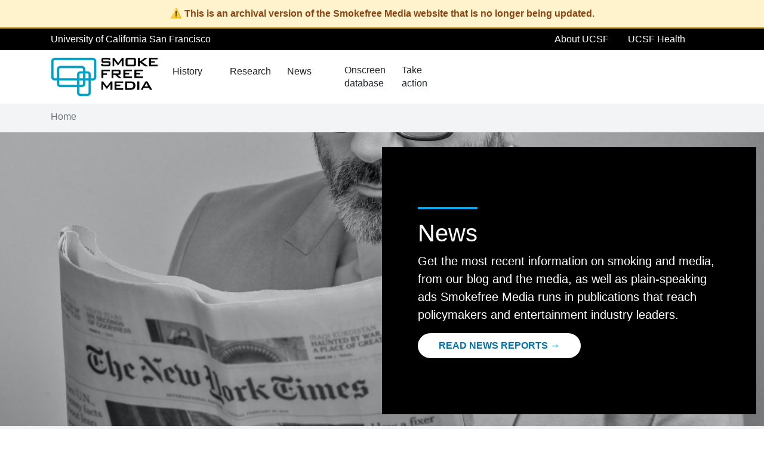

--- FILE ---
content_type: text/html; charset=UTF-8
request_url: https://smokefreemedia.ucsf.edu/news?title=&year=&field_publication_value=&page=6
body_size: 9053
content:
<!DOCTYPE html>
<html lang="en" dir="ltr" prefix="content: http://purl.org/rss/1.0/modules/content/  dc: http://purl.org/dc/terms/  foaf: http://xmlns.com/foaf/0.1/  og: http://ogp.me/ns#  rdfs: http://www.w3.org/2000/01/rdf-schema#  schema: http://schema.org/  sioc: http://rdfs.org/sioc/ns#  sioct: http://rdfs.org/sioc/types#  skos: http://www.w3.org/2004/02/skos/core#  xsd: http://www.w3.org/2001/XMLSchema# ">
  <head>
    <meta charset="utf-8" />
<meta name="Generator" content="Drupal 10 (https://www.drupal.org)" />
<meta name="MobileOptimized" content="width" />
<meta name="HandheldFriendly" content="true" />
<meta name="viewport" content="width=device-width, initial-scale=1.0" />
<link rel="icon" href="/sites/default/files/SFM-favicon.png" type="image/png" />
<link rel="canonical" href="https://smokefreemedia.ucsf.edu/news" />
<link rel="shortlink" href="https://smokefreemedia.ucsf.edu/node/45284" />

    <title>News | Smokefree Media</title>
    <link rel="stylesheet" media="all" href="/sites/default/files/css/css_pMy3fE8-5JpQ_za7k6AGcVPA8gvLdrveFkL6G4QPb-g.css?delta=0&amp;language=en&amp;theme=ucsf_smokefreemedia&amp;include=[base64]" />
<link rel="stylesheet" media="all" href="https://cdn.datatables.net/1.10.22/css/jquery.dataTables.min.css" />
<link rel="stylesheet" media="all" href="/sites/default/files/css/css_3cL5TzVkrKfqz_3bIWF3V9HwogzB3xQSDUWN5jlWCNI.css?delta=2&amp;language=en&amp;theme=ucsf_smokefreemedia&amp;include=[base64]" />
<link rel="stylesheet" media="all" href="/sites/default/files/css/css_QJR9e6qG5I6cOKrQ-o-KuHpUwm_mEdOl2qJLKsk0aEU.css?delta=3&amp;language=en&amp;theme=ucsf_smokefreemedia&amp;include=[base64]" />

    
  </head>
  <body class="is-ultimenu-canvas is-ultimenu-canvas--hover path-node page-node-type-landing-page">
        <a href="#main-content" class="visually-hidden focusable skip-link">
      Skip to main content
    </a>
    
      <div class="dialog-off-canvas-main-canvas" data-off-canvas-main-canvas>
    <div class="page">
      <div class="page__global_header">
      <div class="container">
          <div class="region region-global-header">
    
  <div class="black-pearl text-white block block--basic block--globalheaderlinks">

  
    

      
            <div class="basic__body"><div class="nav">
<ul class="nav col-xs-12 col-md-4 col-lg-4 "><li class="nav-item"><a class="nav-link" href="https://ucsf.edu">University of California San Francisco</a></li>
</ul><ul class="nav col-xs-12 col-md-4 col-lg-4 "><li class="nav-item"><a class="nav-link" href="#"><span class="text-warning"></span></a></li>
</ul><ul class="nav justify-content-end col-xs-12 col-md-4 col-lg-4 "><li class="nav-item"><a class="nav-link" href="https://www.ucsf.edu/about">About UCSF</a></li>
	<li class="nav-item"><a class="nav-link" href="https://www.ucsfhealth.org/">UCSF Health</a></li>
</ul></div></div>
      
  
  </div>

  <div class="block block--basic block--googleanalytics">

  
    

      
            <div class="basic__body"><!-- Global site tag (gtag.js) - Google Analytics -->
<script async="" src="https://www.googletagmanager.com/gtag/js?id=G-J3SR0PV82Z"></script><script>
//<![CDATA[

  window.dataLayer = window.dataLayer || [];
  function gtag(){dataLayer.push(arguments);}
  gtag('js', new Date());

  gtag('config', 'G-J3SR0PV82Z');

//]]>
</script></div>
      
  
  </div>

  </div>

      </div>
    </div>
  
  


<nav class="navbar navbar-expand-lg justify-content-between navbar-light sticky-top ">
      <div class="container">
  
                  <div class="region region-navbar-branding">
    
  <div class="block block--sitebranding">

  
    

  
        

        
  <a href="/" class="navbar-brand d-flex align-items-center " aria-label="">
            <img src="/sites/default/files/SFM-logo-web-v090220-OL-pos-final.png" width="180" height="auto" alt="Smokefree Media logo" class="mr-2" />

        
  </a>




    
  </div>

  </div>

          
  <button class="navbar-toggler" type="button" data-toggle="collapse" data-target=".navbar-collapse" aria-controls="navbar-collapse" aria-expanded="false" aria-label="Toggle navigation">
    <span class="navbar-toggler-icon"></span>
  </button>

  <div class="collapse navbar-collapse">
                  <div class="mr-auto">
            <div class="region region-navbar-left">
    
  <div class="block block--ultimenumainnavigation">

  
    

      <ul id="ultimenu-main" data-ultimenu="main" class="ultimenu ultimenu--hover ultimenu--main ultimenu--htb ultimenu--horizontal ultimenu--basic"><li class="ultimenu__item uitem has-ultimenu"><span data-drupal-link-system-path="" class="ultimenu__link">History<span class="caret" aria-hidden="true"></span></span><section class="ultimenu__flyout is-htb">
              <div class="ultimenu__region region region--count-1 region-ultimenu-main-history">
    
  <div class="block block--basic block--historyultimenublock">

  
    

      
            <div class="basic__body"><h3><a href="/node/40978">History</a></h3>

<p class="desktop">Learn how tobacco bought its way into movies and how we can get it out, once and for all. <a href="/history">Learn more</a>.</p>

<div class="row">
<div class="col-sm-4  ">
<h4>Explore</h4>

<ul><li><a href="https://smokefreemedia.ucsf.edu/history/timeline">Timeline of tobacco industry and Hollywood</a></li>
	<li><a href="https://smokefreemedia.ucsf.edu/research/publications?title=&amp;research_tag%5B%5D=415&amp;field_publication_type_target_id=All&amp;research_location=All">Peer-reviewed research</a></li>
	<li><a href="/research/explore-tobacco-industry-documents">Explore tobacco industry documents</a>  </li>
</ul></div>

<div class="col-sm-4  ">
<h4>Product placement records<strong> </strong></h4>

<ul><li><a href="/philip-morris-1978-1988">Philip Morris</a></li>
	<li><a href="/american-tobacco-1984-1994">American Tobacco</a></li>
	<li><a href="/rj-reynolds-1980-1991">RJ Reynolds</a></li>
	<li><a href="/brown-williamson-1979-1983">Brown &amp; Williamson</a></li>
</ul></div>

<div class="col-sm-4  ">
<h4>Images</h4>

<ul><li><a href="/history/classic-tobacco-deals">Classic tobacco deals</a></li>
	<li><a href="https://smokefreemedia.ucsf.edu/screen-captures">Recent screen captures</a></li>
	<li><a href="https://tobacco.stanford.edu/cigarettes/movie-stars">Film stars in Stanford's advertising collection</a></li>
</ul></div>
</div></div>
      
  
  </div>

  </div>

          </section></li><li class="ultimenu__item uitem has-ultimenu"><span data-drupal-link-system-path="" class="ultimenu__link">Research<span class="caret" aria-hidden="true"></span></span><section class="ultimenu__flyout is-htb">
              <div class="ultimenu__region region region--count-1 region-ultimenu-main-research">
    
  <div class="block block--basic block--researchultimenu">

  
    

      
            <div class="basic__body"><h3><a href="/research">Research</a></h3>

<p class="desktop">The evidence is conclusive. Smoking in movies kills in real life. <a href="/research">Learn more.</a></p>

<div class="row">
<div class="col-sm-4 p-4">
<h4><a href="/key-reports">Key reports</a></h4>

<ul><li><a href="https://truthinitiative.org/tobacco-starring-role">Truth Initiative </a> </li>
	<li><a href="/key-reports-us-surgeon-general">Surgeon General</a></li>
	<li><a href="/cdc-fact-sheets">Centers for Disease Control and Prevention</a></li>
	<li><a href="/who">World Health Organization</a></li>
	<li><a href="/research/key-reports#cancer">National Cancer Institute</a></li>
</ul></div>

<div class="col-sm-4 p-4">
<h4><a href="/research/publications">The details</a></h4>

<p><a href="/its-all-about-evidence">Kinds of evidence</a><br /><a href="/research/publications">Explore all the research</a></p>
</div>

<h4 class="col-sm-4 p-4"> </h4>
</div></div>
      
  
  </div>

  </div>

          </section></li><li class="ultimenu__item uitem has-ultimenu"><span data-drupal-link-system-path="" class="ultimenu__link">News<span class="caret" aria-hidden="true"></span></span><section class="ultimenu__flyout is-htb">
              <div class="ultimenu__region region region--count-1 region-ultimenu-main-news">
    
  <div class="block block--basic block--newsultimenu">

  
    

      
            <div class="basic__body"><h3 class="desktop"><a href="/news">News</a></h3>

<p class="desktop">The latest news and opinion about smoking and vaping in film and video, plus the hard-hitting ad campaign that helped bring media decision-makers to the table. <a href="/news">Learn more.</a></p>

<ul><li><a href="/news/blog">Smokefree Media blog</a></li>
	<li><a href="/news/sfm-ads">Smokefree Media campaign ads</a></li>
	<li><a href="/news/search">News reports</a></li>
</ul></div>
      
  
  </div>

  </div>

          </section></li><li class="ultimenu__item uitem has-ultimenu"><span data-drupal-link-system-path="" class="ultimenu__link">Onscreen database<span class="caret" aria-hidden="true"></span></span><section class="ultimenu__flyout is-htb">
              <div class="ultimenu__region region region--count-1 region-ultimenu-main-onscreen-database">
    
  <div class="block block--basic block--ultimenudata-4">

  
    

      
            <div class="basic__body"><h3><a href="/sfm-media">Onscreen database</a></h3>

<p class="desktop">Access years of data on smoking and other tobacco use in thousands of theatrical films and video productions and the people who made them, then download the results.</p>

<ul><li><a href="/sfm-media">Search movies and videos by name or company</a></li>
	<li><a href="/people">Search people by name</a></li>
	<li><a href="/reporting">Download production and actor records</a></li>
</ul></div>
      
  
  </div>

  </div>

          </section></li><li class="ultimenu__item uitem has-ultimenu"><span data-drupal-link-system-path="" class="ultimenu__link">Take action<span class="caret" aria-hidden="true"></span></span><section class="ultimenu__flyout is-htb">
              <div class="ultimenu__region region region--count-1 region-ultimenu-main-take-action">
    
  <div class="block block--basic block--takeactionultimenu">

  
    

      
            <div class="basic__body"><h3><a href="/take-action">Take action</a></h3>

<p class="desktop">To protect millions of children, teens and young adults worldwide, join others working from the local to the international level to stop tobacco in movies from killing in real life. <a href="/take-action">Learn more.</a></p>

<div class="row">
<div class="col-sm-4">
<h4><a href="/take-action/what-can-i-do">What can I do?</a></h4>

<p><a href="/policy-solutions">Policies</a><br /><a href="/get-involved">Get involved</a></p>
</div>

<div class="col-sm-4">
<h4>Tools and resources</h4>

<p><a href="/take-action/2022-2023-action-kits">Toolkits</a><br /><a href="/news/sfm-ads">Smokefree campaign ads</a><br /><a href="/popular-reports-smokefree-movies">Popular reports</a></p>
</div>
</div></div>
      
  
  </div>

  </div>

          </section></li></ul><button data-ultimenu-button="#ultimenu-main" class="button button--ultimenu"
        aria-label="Menu" value="Menu"><span class="bars">Menu</span></button>
  
  </div>

  </div>

        </div>
          
                </div>

      </div>
  </nav>

      <div class="page__search">
      <div class="container px-0 sticky-top">
          <div class="region region-search">
    
  <div class="search-block-form block block--searchform" data-drupal-selector="search-block-form" role="search">

  
    

      <form action="/search/node" method="get" id="search-block-form" accept-charset="UTF-8" class="form-inline">
  <div class="js-form-item form-item js-form-type-search form-type-search js-form-item-keys form-item-keys form-no-label">
      
          
<input title="Enter the terms you wish to search for." placeholder="" data-drupal-selector="edit-keys" type="search" id="edit-keys" name="keys" value="" size="20" maxlength="128" class="form-search form-control" />

        </div>
<div data-drupal-selector="edit-actions" class="form-actions js-form-wrapper form-wrapper" id="edit-actions">  <input data-drupal-selector="edit-submit" type="submit" id="edit-submit" value="Search" class="button js-form-submit form-submit btn btn-primary" />


</div>

</form>

  
  </div>

  </div>

      </div>
    </div>
  
      <div class="page__top bg-main">
      <div class="container-flex px-0">
            <div class="region region-top">
    
  <div class="bg-main container block block--ucsf-smokefreemedia-breadcrumbs">

  
    

        <nav aria-label="breadcrumb" class="">
    <ol class="breadcrumb">
              <li class="breadcrumb-item ">
                      <a href="/">Home</a>
                  </li>
          </ol>
  </nav>

  
  </div>

  </div>

      </div>
    </div>
  
  <main class="pb-5 bg-main">
    
          <div class="page__content">
        <div class="container-fluid px-0">

         
            <div class="region region-content">
    <div data-drupal-messages-fallback class="hidden"></div>

  <div class="block block--ucsf-smokefreemedia-content">

  
    

        <div data-history-node-id="45284" class="layout layout--onecol">
    <div  class="layout__region layout__region--content">
      
<div  class="bg-dark text-white carousel-item active float-none">
          
            <div class="landing-page__field-hero-image">  
<img loading="lazy" src="/sites/default/files/2020-12/pexels-mali-maeder-902194_0.jpg" width="1520" height="585" alt="Photo by mali maeder from Pexels" typeof="foaf:Image" class="img-fluid" />

</div>
      
<div  class="carousel-caption d-md-block">
              
      <h2>News</h2>
      
  


            <div class="landing-page__field-hero-block-text">Get the most recent information on smoking and media, from our blog and the media, as well as plain-speaking ads Smokefree Media runs in publications that reach policymakers and entertainment industry leaders. </div>
      
            <div class="landing-page__field-hero-block-link"><a href="/news/search">Read News Reports</a></div>
      
  </div>

  </div>

    </div>
  </div>


  
  </div>

  </div>


                        <div class="region region-content-bottom">
    
  <div class="views-element-container shadow p-4 bg-white block block--views-block--articles-block-2">

  
    

      <div><div class="view view-articles view-id-articles view-display-id-block_2 js-view-dom-id-5c588556c9a3927b8d61777c6b7cbc8777d0e59b7143ca9311b715d6f0e20cea">
  
    
      
      <div class="view-content">
          <div class="views-row"><span class="views-field views-field-field-featured-image"><span class="field-content card-img-top"><a href="/news/blog/netflixs-hit-f1-racing-show-rife-tobacco-imagery"><div class="media media--type-image media--view-mode-fe">
  
      
            <div class="image__field-media-image">  
<img loading="lazy" src="/sites/default/files/styles/featured_image/public/2023-05/F1_AprilBP_203.jpg?itok=s-B4gmwf" width="740" height="400" alt="F1 Racing" typeof="foaf:Image" class="img-fluid" />


</div>
      
  </div>
</a></span></span><div class="views-field views-field-nothing"><span class="field-content"><h3 class="text-uppercase"> On our blog </h3></span></div><span class="views-field views-field-title"><h4 class="field-content"><a href="/news/blog/netflixs-hit-f1-racing-show-rife-tobacco-imagery" hreflang="en">Netflix’s Hit F1 Racing Show Rife with Tobacco Imagery</a></h4></span><span class="views-field views-field-created"><span class="field-content float-right date"><time datetime="2023-05-02T02:23:46-07:00">May 2, 2023</time>
</span></span></div>

    </div>
  
          <div class="more-link"><a href="/news/blog">See all blogs</a></div>

      </div>
</div>

  
  </div>

  <div class="views-element-container shadow p-4 bg-white block block--views-block--sfm-ads-block-2">

  
    

      <div><div class="view view-sfm-ads view-id-sfm_ads view-display-id-block_2 js-view-dom-id-9204b553a49adb7e74f7ed74a718ef06f9f8d52c4e6ca0a79641d6801fbb97d8">
  
    
      
      <div class="view-content">
          <div class="views-row"><div class="views-field views-field-field-featured-image"><div class="field-content"><a href="/take-action"><div class="media media--type-image media--view-mode-fe">
  
      
            <div class="image__field-media-image">  
<img loading="lazy" src="/sites/default/files/styles/featured_image/public/2020-12/Action--petitionimage-2002%20%281%29.png?itok=SUD7yHXg" width="740" height="400" alt="Image of teen smoking" typeof="foaf:Image" class="img-fluid" />


</div>
      
  </div>
</a></div></div><div class="views-field views-field-nothing"><span class="field-content"><a href="/take-action"><h3 class="text-uppercase">Take Action</h3></a></span></div><div><div>Get involved - Join the Tobacco Free Screens Coalition or Become a Youth Coder. <a href="/get-involved">Find out more</a>.</div></div></div>

    </div>
  
          </div>
</div>

  
  </div>

  <div class="views-element-container bg-main border block block--views-block--news-block-2">

  
    

      <div><div class="p-4 view view-news view-id-news view-display-id-block_2 js-view-dom-id-68af1b367ad2cab0843dc340cab4b74ea06bb8687de7aaa09e5f66cb16de2d6c">
  
    
      <div class="view-header">
      <p class="text-uppercase">In the News</p>
    </div>
      
      <div class="view-content">
          <div class="pb-4 views-row"><div class="views-field views-field-field-headline"><div class="field-content"><a href="https://truthinitiative.org/research-resources/tobacco-pop-culture/netflix-streams-11-billion-minutes-tobacco-related-imagery">Netflix streams 1.1 billion minutes of tobacco-related imagery in newest season of F1 racing show</a></div></div><span class="views-field views-field-field-publication"><span class="field-content">Truth Initiative</span></span>&nbsp; &nbsp;<span class="views-field views-field-field-date"><span class="field-content float-right"><time datetime="2023-04-05T07:00:00Z">April 5, 2023</time>
</span></span></div>
    <div class="pb-4 views-row"><div class="views-field views-field-field-headline"><div class="field-content"><a href="https://www.theguardian.com/tv-and-radio/2023/mar/16/tunnocks-tea-cakes-depeche-mode-and-non-stop-smoking-how-tv-is-bringing-the-80s-to-life">Tunnock’s tea cakes, Depeche Mode and non-stop smoking – how TV is bringing the 80s to life</a></div></div><span class="views-field views-field-field-publication"><span class="field-content">The Guardian</span></span>&nbsp; &nbsp;<span class="views-field views-field-field-date"><span class="field-content float-right"><time datetime="2023-03-16T21:18:00Z">March 16, 2023</time>
</span></span></div>

    </div>
  
          <div class="more-link"><a href="/news/search">See all news</a></div>

      </div>
</div>

  
  </div>

  </div>

                  </div>
      </div>
      </main>

  
      <footer class="page__footer">
      <div class="container-fluid px-5 py-3">
            <div class="region region-footer">
    
  <div class="container block block--basic block--footerblockwithsixcolumns">

  
    

      
            <div class="basic__body"><div class="footer row">
<figure class="footer-logo col-sm-6 col-md-4 col-lg-2 py-2 "><div class="footer-logo__image">
<div class="align-center media media--type-image media--view-mode-default">
  
      
            <div class="image__field-media-image">  
<img loading="lazy" src="/sites/default/files/styles/medium/public/2020-09/SFM-logo-web-v090220-OL-neg-final.png?itok=-mDwmkk_" width="220" height="80" alt="Smokefree media logo with white text" typeof="foaf:Image" class="img-fluid" /></div>
      
  </div>
<p> </p>

<h5><br /><a href="/about-us">ABOUT US</a></h5>

<p><a href="https://twitter.com/intent/follow?original_referer=http%3A%2F%2Fsmokefreemovies.ucsf.edu%2F&amp;ref_src=twsrc%5Etfw&amp;screen_name=smokefreemovies&amp;tw_p=followbutton">Follow us</a></p>

<h5> </h5>
</div>
</figure><div class="about-follow col-sm-6 col-md-4 col-lg-2 py-2 ">
<div class="about-us">
<h5><a href="/node/40978/">History</a></h5>

<ul class="nav flex-column"><li><a href="/history/timeline">Timeline</a><br /><a href="/research/publications?title=&amp;author=&amp;research_tag%5B%5D=415&amp;items_per_page=25">Research</a><br /><a href="/research/explore-tobacco-industry-documents">Industry documents</a></li>
	<li><a href="/history/philip-morris-1978-1988">Philip Morris</a><br /><a href="/history/american-tobacco-1984-1994">American Tobacco</a><br /><a href="/history/rj-reynolds-1980-1991">RJ Reynolds</a><br /><a href="/history/brown-williamson-1979-1983">Brown &amp; Williamson</a></li>
	<li><a href="/history/classic-tobacco-deals">Classic tobacco deals</a><br /><a href="/screen-captures">Screen captures</a></li>
</ul></div>
</div>

<div class="news-report col-sm-6 col-md-4 col-lg-2 py-2 ">
<h5><a href="/research">Research</a></h5>

<p><a href="/key-reports">Key reports</a><br /><a href="/research/key-reports/key-reports-us-surgeon-general">Surgeon General</a><br /><a href="/research/key-reports/cdc-fact-sheets">CDC</a><br /><a href="/research/key-reports/who">WHO</a><br /><a href="/research/key-reports#cancer">NCI</a><br /><a href="/research/evidence">Kinds of evidence</a><br /><a href="/research/publications">Full bibliography</a></p>

<h5><a href="/sfm-media">Onscreen database</a></h5>

<ul class="nav flex-column"><li> </li>
</ul></div>

<div class="history col-sm-6 col-md-4 col-lg-2 py-2 ">
<h5><a href="/policy-solutions">Policy solutions</a></h5>

<p><a href="/policy-solutions/r-rate">R-rate tobacco</a><br /><a href="/policy-solutions/certify-no-pay-offs">Certify no payoffs</a><br /><a href="/policy-solutions/strong-anti-smoking-ads">Anti-tobacco ads</a><br /><a href="/policy-solutions/no-tobacco-brand-display">No brand display</a><br /><a href="/policy-solutions/end-public-subsidies">End subsidies</a></p>

<h5> </h5>
</div>

<div class="who-accountable col-sm-6 col-md-4 col-lg-2 py-2 ">
<h5><a href="/take-action">TAKE ACTION</a></h5>

<ul class="nav flex-column"><li class="nav-item"><a href="/take-action/start-home">At home</a><br /><a href="/take-action/state-level">State</a><br /><a href="/take-action/national-stage">National</a><br /><a href="/take-action/international">International</a><br /><a href="/take-action/fact-sheets">Fact sheets</a></li>
	<li><a href="/popular-reports-smokefree-movies">Popular reports</a><br /><a href="/policy-solutions/business-case">Business case</a><br />
	 </li>
	<li><a href="/take-action/endorsements">Endorsements</a><br /><a href="/policy-solutions/state-attorneys-general">State attorneys general</a></li>
</ul><p> </p>
</div>

<div class="take-action col-sm-6 col-md-4 col-lg-2 py-2 ">
<h5><a href="/news">News</a></h5>

<p><a href="/news/blog">SFM blog</a><br /><a href="/news/sfm-ads">SFM campaign ads</a><br /><a href="/news/search">News reports</a></p>

<ul class="nav flex-column"><li> </li>
</ul></div>
</div>

<div class="footer-bottom row">
<div class="col-8">Onscreen Tobacco Database maintained by <a href="https://tobacco.ucsf.edu">UCSF</a> and <a href="https://sacbreathe.org/ ">Breathe California Sacramento Region</a></div>

<div class="col-4 text-right">Privacy Policy</div>

<div class="col-8"><span class="small">Beta versions have gone through alpha testing and are close in look, feel, and function to the final product; however, occasional glitches and design changes may occur.</span></div>
</div></div>
      
  
  </div>

  <div class="block block--basic block--siteimproveanalytics">

  
    

      
            <div class="basic__body">  <script type="text/javascript">
    /*<![CDATA[*/
    (function() {
      var sz = document.createElement('script'); sz.type = 'text/javascript'; sz.async = true;
      sz.src = '//siteimproveanalytics.com/js/siteanalyze_8343.js';
      var s = document.getElementsByTagName('script')[0]; s.parentNode.insertBefore(sz, s);
    })();
    /*]]>*/
  </script></div>
      
  
  </div>

  </div>

      </div>
    </footer>
  </div>

  </div>

    
    <script type="application/json" data-drupal-selector="drupal-settings-json">{"path":{"baseUrl":"\/","scriptPath":null,"pathPrefix":"","currentPath":"node\/45284","currentPathIsAdmin":false,"isFront":false,"currentLanguage":"en","currentQuery":{"field_publication_value":"","page":"6","title":"","year":""}},"pluralDelimiter":"\u0003","suppressDeprecationErrors":true,"ajaxPageState":{"libraries":"asset_injector\/css\/archive_notice,asset_injector\/css\/bullets_in_ultimenu,asset_injector\/css\/company_page_add_in_helprs_css,asset_injector\/css\/external_link_icon,asset_injector\/css\/region_content_bottom_grid,asset_injector\/css\/temp_landing_page__field_hero_block_title_disable_after_next_css,asset_injector\/css\/temp_tobacco_ads_and_sfm_ads_,asset_injector\/css\/top_10_front_page_company_width,asset_injector\/css\/views_action_buttons,asset_injector\/css\/views_styles_exposed_filters,layout_discovery\/onecol,media\/filter.caption,radix\/bootstrap,radix\/navbar,radix\/style,system\/base,ucsf_smokefreemedia\/bootstrap,ucsf_smokefreemedia\/style,ultimenu\/extras,ultimenu\/hamburger,ultimenu\/offcanvas.scalein,ultimenu\/skin.basic,views\/views.ajax,views\/views.module","theme":"ucsf_smokefreemedia","theme_token":null},"ajaxTrustedUrl":{"\/search\/node":true},"views":{"ajax_path":"\/views\/ajax","ajaxViews":{"views_dom_id:68af1b367ad2cab0843dc340cab4b74ea06bb8687de7aaa09e5f66cb16de2d6c":{"view_name":"news","view_display_id":"block_2","view_args":"","view_path":"\/node\/45284","view_base_path":"news\/search","view_dom_id":"68af1b367ad2cab0843dc340cab4b74ea06bb8687de7aaa09e5f66cb16de2d6c","pager_element":0}}},"field_group":{"html_element":{"mode":"default","context":"view","settings":{"classes":"carousel-caption d-md-block","id":"","element":"div","show_label":false,"label_element":"h3","label_element_classes":"","attributes":"","effect":"none","speed":"fast"}}},"ultimenu":{"canvasOff":"#header","canvasOn":"#main-wrapper, .featured-top, .site-footer"},"user":{"uid":0,"permissionsHash":"44eb72d2d30846f538da16a31d5477b2490e29cf59de572c6340b6c81ff5cf1a"}}</script>
<script src="/sites/default/files/js/js_HVAOaKXeO3BhOxGb73qmOLIMX77cwJp7yyffPnQhgDg.js?scope=footer&amp;delta=0&amp;language=en&amp;theme=ucsf_smokefreemedia&amp;include=[base64]"></script>
<script src="https://cdn.datatables.net/1.10.22/js/jquery.dataTables.min.js"></script>
<script src="/sites/default/files/js/js_uyRWIoTyRi0K0r57N30fwKRrQMp6t3oD3ZFGZtF3x88.js?scope=footer&amp;delta=2&amp;language=en&amp;theme=ucsf_smokefreemedia&amp;include=[base64]"></script>

  </body>
</html>


--- FILE ---
content_type: text/css
request_url: https://smokefreemedia.ucsf.edu/sites/default/files/css/css_QJR9e6qG5I6cOKrQ-o-KuHpUwm_mEdOl2qJLKsk0aEU.css?delta=3&language=en&theme=ucsf_smokefreemedia&include=eJx9kmFyozAMhS_EhO2JNLItiBJbYixBw-2rhHbSmWX3F0h6ev6eAc3IgeVG2bWP2WzEnq-8EYg6Zxrwb0VaayW3aMJanRvJeibL2haUHRacCbCUp_5KdekGMT7boIdTF6xQWe7AWeVM1WlmFYipkzgkddcGc-dypnZqC1SUwjIfKDAx1RIoXSFVzXdw9kpQ2DDFE6egAAmYf3G-PF0T5qyRzCDswab2ej9d0AU-_sDUg_mA-LmcTy5-PVvZmD7DOPsza1ojo5yyHDrzvZIBPRY1KpGwRgYbbLdgHRMaDR0LP8ak6uYdl-_6tTis2SawpneaOlGjwvifydvjqI_TLhmXJ-zwIjq4Lk3LGi6_W3jDx1Bx19WfV551o76PKpS1Dj__02h3lktwc3734ot0tHd9xZbWPlN_t3SaMsqGdrGMlVi-YwpuCfsXcXgqZA
body_size: 988
content:
/* @license GNU-GPL-2.0-or-later https://www.drupal.org/licensing/faq */
body:not(.path-admin) .page::before{content:"⚠️ This is an archival version of the Smokefree Media website that is no longer being updated.";display:block;background:#fff3cd;border-bottom:2px solid #b8860b;padding:12px 20px;margin:0;text-align:center;font-weight:bold;font-size:16px;line-height:1.4;color:#8b4513;width:100%;box-sizing:border-box;position:relative;z-index:1000;min-height:44px;font-family:inherit;}body:not(.path-admin) .page{display:flex;flex-direction:column;}body:not(.path-admin) .page__search{position:relative;z-index:100;margin-top:0;}
ul ul{list-style-type:none;padding-inline-start:0;}
.block--company-tobacco-indicators-block  table.table{border-top:5px solid #052049 !important;padding-top:1rem;background-color:white;box-shadow:0 0.5rem 1rem rgba(0,0,0,0.15) !important;}
.page__global_header  a.nav-link{padding-left:0;padding-right:0;margin-right:2rem;}.line-height-2{line-height:2rem;}.blog-post .image__field-media-image{margin-right:10%;margin-left:10%;}.blog-post .figure .image__field-media-image{margin-right:0;margin-left:0;}.page__content .button{display:inline-block;height:unset;}.csv-feed .feed-icon{background-image:unset;width:unset;height:unset;display:block;text-align:right;border-radius:32px;height:60px;border:3px solid #0089bc;padding:6px 20px;display:inline;}.feed-icons{text-align:right}table td.data{text-align:right;}.company__field-smoking-on-video table td:nth-of-type(5),.company__field-smoking-on-video table td:nth-of-type(6),.person-films table td:nth-of-type(5),.person-films table td:nth-of-type(6),.block--company-tobacco-indicators-block tr.even td,.person-tobacco-indicators tr.even td{text-align:right;}.block--company-tobacco-indicators-block tr.even td,.block--company-tobacco-indicators-block tr.odd td,.person-tobacco-indicators tr.even td{text-align:center;}.block--companiestable td{text-align:right;}.block--companiestable td:first-of-type{text-align:left;}.company__field-smoking-on-video table td{font-size:1rem;}.page-node-type-person .maxscore{padding-right:1em;}
@media (min-width:732px){.region-content-bottom{margin-top:4rem;margin-right:10%;margin-left:10%;}}@media (min-width:732px){.region-content-bottom{display:grid;grid-template-columns:30% 30% 30%;column-gap:5%;}}
.landing-page__field-hero-block-title:before{content:"";height:4px;z-index:9;background:#00AEEF;margin-bottom:1rem;margin-top:0;display:block;width:100px;}.landing-page__field-hero-block-title{font-size:3rem;margin-bottom:0.5rem;font-weight:500;line-height:initial;}.landing-page__field-hero-block-link ::after{content:" \2192";}
ol.breadcrumb element.style{padding-left:0;}
.view-top-10-movies-front-page  .views-field-field-parent-company,.view-top-10-dvds-for-front-page  .views-field-field-parent-company{width:8em;}.path-frontpage .region-search input[type=search].opened{background-color:white;}
#edit-actions{clear:both;}.views-row{clear:both;margin-bottom:2rem;}
.view-news.view-id-news.view-display-id-page_1 .bef-exposed-form .form--inline > .form-item{width:12em;}.view-news.view-id-news.view-display-id-page_1  .js-form-item-news-type select{height:4em;}.views-field-field-mpaa-rating{width:5em;}#edit-actions{clear:both;}.views-row{clear:both;margin-bottom:2rem;}.bef-exposed-form .form--inline > .form-item{width:16em;}.bef-exposed-form .form--inline > .form-item label{display:inline-block;margin-bottom:0.2rem;margin-top:.8em;font-weight:700;}


--- FILE ---
content_type: text/javascript
request_url: https://smokefreemedia.ucsf.edu/sites/default/files/js/js_HVAOaKXeO3BhOxGb73qmOLIMX77cwJp7yyffPnQhgDg.js?scope=footer&delta=0&language=en&theme=ucsf_smokefreemedia&include=eJx9kmFyozAMhS_EhO2JNLItiBJbYixBw-2rhHbSmWX3F0h6ev6eAc3IgeVG2bWP2WzEnq-8EYg6Zxrwb0VaayW3aMJanRvJeibL2haUHRacCbCUp_5KdekGMT7boIdTF6xQWe7AWeVM1WlmFYipkzgkddcGc-dypnZqC1SUwjIfKDAx1RIoXSFVzXdw9kpQ2DDFE6egAAmYf3G-PF0T5qyRzCDswab2ej9d0AU-_sDUg_mA-LmcTy5-PVvZmD7DOPsza1ojo5yyHDrzvZIBPRY1KpGwRgYbbLdgHRMaDR0LP8ak6uYdl-_6tTis2SawpneaOlGjwvifydvjqI_TLhmXJ-zwIjq4Lk3LGi6_W3jDx1Bx19WfV551o76PKpS1Dj__02h3lktwc3734ot0tHd9xZbWPlN_t3SaMsqGdrGMlVi-YwpuCfsXcXgqZA
body_size: 155261
content:
/* @license MIT https://raw.githubusercontent.com/jquery/jquery/3.7.0/LICENSE.txt */
/*! jQuery v3.7.0 | (c) OpenJS Foundation and other contributors | jquery.org/license */
!function(e,t){"use strict";"object"==typeof module&&"object"==typeof module.exports?module.exports=e.document?t(e,!0):function(e){if(!e.document)throw new Error("jQuery requires a window with a document");return t(e)}:t(e)}("undefined"!=typeof window?window:this,function(ie,e){"use strict";var oe=[],r=Object.getPrototypeOf,ae=oe.slice,g=oe.flat?function(e){return oe.flat.call(e)}:function(e){return oe.concat.apply([],e)},s=oe.push,se=oe.indexOf,n={},i=n.toString,ue=n.hasOwnProperty,o=ue.toString,a=o.call(Object),le={},v=function(e){return"function"==typeof e&&"number"!=typeof e.nodeType&&"function"!=typeof e.item},y=function(e){return null!=e&&e===e.window},C=ie.document,u={type:!0,src:!0,nonce:!0,noModule:!0};function m(e,t,n){var r,i,o=(n=n||C).createElement("script");if(o.text=e,t)for(r in u)(i=t[r]||t.getAttribute&&t.getAttribute(r))&&o.setAttribute(r,i);n.head.appendChild(o).parentNode.removeChild(o)}function x(e){return null==e?e+"":"object"==typeof e||"function"==typeof e?n[i.call(e)]||"object":typeof e}var t="3.7.0",l=/HTML$/i,ce=function(e,t){return new ce.fn.init(e,t)};function c(e){var t=!!e&&"length"in e&&e.length,n=x(e);return!v(e)&&!y(e)&&("array"===n||0===t||"number"==typeof t&&0<t&&t-1 in e)}function fe(e,t){return e.nodeName&&e.nodeName.toLowerCase()===t.toLowerCase()}ce.fn=ce.prototype={jquery:t,constructor:ce,length:0,toArray:function(){return ae.call(this)},get:function(e){return null==e?ae.call(this):e<0?this[e+this.length]:this[e]},pushStack:function(e){var t=ce.merge(this.constructor(),e);return t.prevObject=this,t},each:function(e){return ce.each(this,e)},map:function(n){return this.pushStack(ce.map(this,function(e,t){return n.call(e,t,e)}))},slice:function(){return this.pushStack(ae.apply(this,arguments))},first:function(){return this.eq(0)},last:function(){return this.eq(-1)},even:function(){return this.pushStack(ce.grep(this,function(e,t){return(t+1)%2}))},odd:function(){return this.pushStack(ce.grep(this,function(e,t){return t%2}))},eq:function(e){var t=this.length,n=+e+(e<0?t:0);return this.pushStack(0<=n&&n<t?[this[n]]:[])},end:function(){return this.prevObject||this.constructor()},push:s,sort:oe.sort,splice:oe.splice},ce.extend=ce.fn.extend=function(){var e,t,n,r,i,o,a=arguments[0]||{},s=1,u=arguments.length,l=!1;for("boolean"==typeof a&&(l=a,a=arguments[s]||{},s++),"object"==typeof a||v(a)||(a={}),s===u&&(a=this,s--);s<u;s++)if(null!=(e=arguments[s]))for(t in e)r=e[t],"__proto__"!==t&&a!==r&&(l&&r&&(ce.isPlainObject(r)||(i=Array.isArray(r)))?(n=a[t],o=i&&!Array.isArray(n)?[]:i||ce.isPlainObject(n)?n:{},i=!1,a[t]=ce.extend(l,o,r)):void 0!==r&&(a[t]=r));return a},ce.extend({expando:"jQuery"+(t+Math.random()).replace(/\D/g,""),isReady:!0,error:function(e){throw new Error(e)},noop:function(){},isPlainObject:function(e){var t,n;return!(!e||"[object Object]"!==i.call(e))&&(!(t=r(e))||"function"==typeof(n=ue.call(t,"constructor")&&t.constructor)&&o.call(n)===a)},isEmptyObject:function(e){var t;for(t in e)return!1;return!0},globalEval:function(e,t,n){m(e,{nonce:t&&t.nonce},n)},each:function(e,t){var n,r=0;if(c(e)){for(n=e.length;r<n;r++)if(!1===t.call(e[r],r,e[r]))break}else for(r in e)if(!1===t.call(e[r],r,e[r]))break;return e},text:function(e){var t,n="",r=0,i=e.nodeType;if(i){if(1===i||9===i||11===i)return e.textContent;if(3===i||4===i)return e.nodeValue}else while(t=e[r++])n+=ce.text(t);return n},makeArray:function(e,t){var n=t||[];return null!=e&&(c(Object(e))?ce.merge(n,"string"==typeof e?[e]:e):s.call(n,e)),n},inArray:function(e,t,n){return null==t?-1:se.call(t,e,n)},isXMLDoc:function(e){var t=e&&e.namespaceURI,n=e&&(e.ownerDocument||e).documentElement;return!l.test(t||n&&n.nodeName||"HTML")},merge:function(e,t){for(var n=+t.length,r=0,i=e.length;r<n;r++)e[i++]=t[r];return e.length=i,e},grep:function(e,t,n){for(var r=[],i=0,o=e.length,a=!n;i<o;i++)!t(e[i],i)!==a&&r.push(e[i]);return r},map:function(e,t,n){var r,i,o=0,a=[];if(c(e))for(r=e.length;o<r;o++)null!=(i=t(e[o],o,n))&&a.push(i);else for(o in e)null!=(i=t(e[o],o,n))&&a.push(i);return g(a)},guid:1,support:le}),"function"==typeof Symbol&&(ce.fn[Symbol.iterator]=oe[Symbol.iterator]),ce.each("Boolean Number String Function Array Date RegExp Object Error Symbol".split(" "),function(e,t){n["[object "+t+"]"]=t.toLowerCase()});var pe=oe.pop,de=oe.sort,he=oe.splice,ge="[\\x20\\t\\r\\n\\f]",ve=new RegExp("^"+ge+"+|((?:^|[^\\\\])(?:\\\\.)*)"+ge+"+$","g");ce.contains=function(e,t){var n=t&&t.parentNode;return e===n||!(!n||1!==n.nodeType||!(e.contains?e.contains(n):e.compareDocumentPosition&&16&e.compareDocumentPosition(n)))};var f=/([\0-\x1f\x7f]|^-?\d)|^-$|[^\x80-\uFFFF\w-]/g;function p(e,t){return t?"\0"===e?"\ufffd":e.slice(0,-1)+"\\"+e.charCodeAt(e.length-1).toString(16)+" ":"\\"+e}ce.escapeSelector=function(e){return(e+"").replace(f,p)};var ye=C,me=s;!function(){var e,b,w,o,a,T,r,C,d,i,k=me,S=ce.expando,E=0,n=0,s=W(),c=W(),u=W(),h=W(),l=function(e,t){return e===t&&(a=!0),0},f="checked|selected|async|autofocus|autoplay|controls|defer|disabled|hidden|ismap|loop|multiple|open|readonly|required|scoped",t="(?:\\\\[\\da-fA-F]{1,6}"+ge+"?|\\\\[^\\r\\n\\f]|[\\w-]|[^\0-\\x7f])+",p="\\["+ge+"*("+t+")(?:"+ge+"*([*^$|!~]?=)"+ge+"*(?:'((?:\\\\.|[^\\\\'])*)'|\"((?:\\\\.|[^\\\\\"])*)\"|("+t+"))|)"+ge+"*\\]",g=":("+t+")(?:\\((('((?:\\\\.|[^\\\\'])*)'|\"((?:\\\\.|[^\\\\\"])*)\")|((?:\\\\.|[^\\\\()[\\]]|"+p+")*)|.*)\\)|)",v=new RegExp(ge+"+","g"),y=new RegExp("^"+ge+"*,"+ge+"*"),m=new RegExp("^"+ge+"*([>+~]|"+ge+")"+ge+"*"),x=new RegExp(ge+"|>"),j=new RegExp(g),A=new RegExp("^"+t+"$"),D={ID:new RegExp("^#("+t+")"),CLASS:new RegExp("^\\.("+t+")"),TAG:new RegExp("^("+t+"|[*])"),ATTR:new RegExp("^"+p),PSEUDO:new RegExp("^"+g),CHILD:new RegExp("^:(only|first|last|nth|nth-last)-(child|of-type)(?:\\("+ge+"*(even|odd|(([+-]|)(\\d*)n|)"+ge+"*(?:([+-]|)"+ge+"*(\\d+)|))"+ge+"*\\)|)","i"),bool:new RegExp("^(?:"+f+")$","i"),needsContext:new RegExp("^"+ge+"*[>+~]|:(even|odd|eq|gt|lt|nth|first|last)(?:\\("+ge+"*((?:-\\d)?\\d*)"+ge+"*\\)|)(?=[^-]|$)","i")},N=/^(?:input|select|textarea|button)$/i,q=/^h\d$/i,L=/^(?:#([\w-]+)|(\w+)|\.([\w-]+))$/,H=/[+~]/,O=new RegExp("\\\\[\\da-fA-F]{1,6}"+ge+"?|\\\\([^\\r\\n\\f])","g"),P=function(e,t){var n="0x"+e.slice(1)-65536;return t||(n<0?String.fromCharCode(n+65536):String.fromCharCode(n>>10|55296,1023&n|56320))},R=function(){V()},M=J(function(e){return!0===e.disabled&&fe(e,"fieldset")},{dir:"parentNode",next:"legend"});try{k.apply(oe=ae.call(ye.childNodes),ye.childNodes),oe[ye.childNodes.length].nodeType}catch(e){k={apply:function(e,t){me.apply(e,ae.call(t))},call:function(e){me.apply(e,ae.call(arguments,1))}}}function I(t,e,n,r){var i,o,a,s,u,l,c,f=e&&e.ownerDocument,p=e?e.nodeType:9;if(n=n||[],"string"!=typeof t||!t||1!==p&&9!==p&&11!==p)return n;if(!r&&(V(e),e=e||T,C)){if(11!==p&&(u=L.exec(t)))if(i=u[1]){if(9===p){if(!(a=e.getElementById(i)))return n;if(a.id===i)return k.call(n,a),n}else if(f&&(a=f.getElementById(i))&&I.contains(e,a)&&a.id===i)return k.call(n,a),n}else{if(u[2])return k.apply(n,e.getElementsByTagName(t)),n;if((i=u[3])&&e.getElementsByClassName)return k.apply(n,e.getElementsByClassName(i)),n}if(!(h[t+" "]||d&&d.test(t))){if(c=t,f=e,1===p&&(x.test(t)||m.test(t))){(f=H.test(t)&&z(e.parentNode)||e)==e&&le.scope||((s=e.getAttribute("id"))?s=ce.escapeSelector(s):e.setAttribute("id",s=S)),o=(l=Y(t)).length;while(o--)l[o]=(s?"#"+s:":scope")+" "+Q(l[o]);c=l.join(",")}try{return k.apply(n,f.querySelectorAll(c)),n}catch(e){h(t,!0)}finally{s===S&&e.removeAttribute("id")}}}return re(t.replace(ve,"$1"),e,n,r)}function W(){var r=[];return function e(t,n){return r.push(t+" ")>b.cacheLength&&delete e[r.shift()],e[t+" "]=n}}function F(e){return e[S]=!0,e}function $(e){var t=T.createElement("fieldset");try{return!!e(t)}catch(e){return!1}finally{t.parentNode&&t.parentNode.removeChild(t),t=null}}function B(t){return function(e){return fe(e,"input")&&e.type===t}}function _(t){return function(e){return(fe(e,"input")||fe(e,"button"))&&e.type===t}}function X(t){return function(e){return"form"in e?e.parentNode&&!1===e.disabled?"label"in e?"label"in e.parentNode?e.parentNode.disabled===t:e.disabled===t:e.isDisabled===t||e.isDisabled!==!t&&M(e)===t:e.disabled===t:"label"in e&&e.disabled===t}}function U(a){return F(function(o){return o=+o,F(function(e,t){var n,r=a([],e.length,o),i=r.length;while(i--)e[n=r[i]]&&(e[n]=!(t[n]=e[n]))})})}function z(e){return e&&"undefined"!=typeof e.getElementsByTagName&&e}function V(e){var t,n=e?e.ownerDocument||e:ye;return n!=T&&9===n.nodeType&&n.documentElement&&(r=(T=n).documentElement,C=!ce.isXMLDoc(T),i=r.matches||r.webkitMatchesSelector||r.msMatchesSelector,ye!=T&&(t=T.defaultView)&&t.top!==t&&t.addEventListener("unload",R),le.getById=$(function(e){return r.appendChild(e).id=ce.expando,!T.getElementsByName||!T.getElementsByName(ce.expando).length}),le.disconnectedMatch=$(function(e){return i.call(e,"*")}),le.scope=$(function(){return T.querySelectorAll(":scope")}),le.cssHas=$(function(){try{return T.querySelector(":has(*,:jqfake)"),!1}catch(e){return!0}}),le.getById?(b.filter.ID=function(e){var t=e.replace(O,P);return function(e){return e.getAttribute("id")===t}},b.find.ID=function(e,t){if("undefined"!=typeof t.getElementById&&C){var n=t.getElementById(e);return n?[n]:[]}}):(b.filter.ID=function(e){var n=e.replace(O,P);return function(e){var t="undefined"!=typeof e.getAttributeNode&&e.getAttributeNode("id");return t&&t.value===n}},b.find.ID=function(e,t){if("undefined"!=typeof t.getElementById&&C){var n,r,i,o=t.getElementById(e);if(o){if((n=o.getAttributeNode("id"))&&n.value===e)return[o];i=t.getElementsByName(e),r=0;while(o=i[r++])if((n=o.getAttributeNode("id"))&&n.value===e)return[o]}return[]}}),b.find.TAG=function(e,t){return"undefined"!=typeof t.getElementsByTagName?t.getElementsByTagName(e):t.querySelectorAll(e)},b.find.CLASS=function(e,t){if("undefined"!=typeof t.getElementsByClassName&&C)return t.getElementsByClassName(e)},d=[],$(function(e){var t;r.appendChild(e).innerHTML="<a id='"+S+"' href='' disabled='disabled'></a><select id='"+S+"-\r\\' disabled='disabled'><option selected=''></option></select>",e.querySelectorAll("[selected]").length||d.push("\\["+ge+"*(?:value|"+f+")"),e.querySelectorAll("[id~="+S+"-]").length||d.push("~="),e.querySelectorAll("a#"+S+"+*").length||d.push(".#.+[+~]"),e.querySelectorAll(":checked").length||d.push(":checked"),(t=T.createElement("input")).setAttribute("type","hidden"),e.appendChild(t).setAttribute("name","D"),r.appendChild(e).disabled=!0,2!==e.querySelectorAll(":disabled").length&&d.push(":enabled",":disabled"),(t=T.createElement("input")).setAttribute("name",""),e.appendChild(t),e.querySelectorAll("[name='']").length||d.push("\\["+ge+"*name"+ge+"*="+ge+"*(?:''|\"\")")}),le.cssHas||d.push(":has"),d=d.length&&new RegExp(d.join("|")),l=function(e,t){if(e===t)return a=!0,0;var n=!e.compareDocumentPosition-!t.compareDocumentPosition;return n||(1&(n=(e.ownerDocument||e)==(t.ownerDocument||t)?e.compareDocumentPosition(t):1)||!le.sortDetached&&t.compareDocumentPosition(e)===n?e===T||e.ownerDocument==ye&&I.contains(ye,e)?-1:t===T||t.ownerDocument==ye&&I.contains(ye,t)?1:o?se.call(o,e)-se.call(o,t):0:4&n?-1:1)}),T}for(e in I.matches=function(e,t){return I(e,null,null,t)},I.matchesSelector=function(e,t){if(V(e),C&&!h[t+" "]&&(!d||!d.test(t)))try{var n=i.call(e,t);if(n||le.disconnectedMatch||e.document&&11!==e.document.nodeType)return n}catch(e){h(t,!0)}return 0<I(t,T,null,[e]).length},I.contains=function(e,t){return(e.ownerDocument||e)!=T&&V(e),ce.contains(e,t)},I.attr=function(e,t){(e.ownerDocument||e)!=T&&V(e);var n=b.attrHandle[t.toLowerCase()],r=n&&ue.call(b.attrHandle,t.toLowerCase())?n(e,t,!C):void 0;return void 0!==r?r:e.getAttribute(t)},I.error=function(e){throw new Error("Syntax error, unrecognized expression: "+e)},ce.uniqueSort=function(e){var t,n=[],r=0,i=0;if(a=!le.sortStable,o=!le.sortStable&&ae.call(e,0),de.call(e,l),a){while(t=e[i++])t===e[i]&&(r=n.push(i));while(r--)he.call(e,n[r],1)}return o=null,e},ce.fn.uniqueSort=function(){return this.pushStack(ce.uniqueSort(ae.apply(this)))},(b=ce.expr={cacheLength:50,createPseudo:F,match:D,attrHandle:{},find:{},relative:{">":{dir:"parentNode",first:!0}," ":{dir:"parentNode"},"+":{dir:"previousSibling",first:!0},"~":{dir:"previousSibling"}},preFilter:{ATTR:function(e){return e[1]=e[1].replace(O,P),e[3]=(e[3]||e[4]||e[5]||"").replace(O,P),"~="===e[2]&&(e[3]=" "+e[3]+" "),e.slice(0,4)},CHILD:function(e){return e[1]=e[1].toLowerCase(),"nth"===e[1].slice(0,3)?(e[3]||I.error(e[0]),e[4]=+(e[4]?e[5]+(e[6]||1):2*("even"===e[3]||"odd"===e[3])),e[5]=+(e[7]+e[8]||"odd"===e[3])):e[3]&&I.error(e[0]),e},PSEUDO:function(e){var t,n=!e[6]&&e[2];return D.CHILD.test(e[0])?null:(e[3]?e[2]=e[4]||e[5]||"":n&&j.test(n)&&(t=Y(n,!0))&&(t=n.indexOf(")",n.length-t)-n.length)&&(e[0]=e[0].slice(0,t),e[2]=n.slice(0,t)),e.slice(0,3))}},filter:{TAG:function(e){var t=e.replace(O,P).toLowerCase();return"*"===e?function(){return!0}:function(e){return fe(e,t)}},CLASS:function(e){var t=s[e+" "];return t||(t=new RegExp("(^|"+ge+")"+e+"("+ge+"|$)"))&&s(e,function(e){return t.test("string"==typeof e.className&&e.className||"undefined"!=typeof e.getAttribute&&e.getAttribute("class")||"")})},ATTR:function(n,r,i){return function(e){var t=I.attr(e,n);return null==t?"!="===r:!r||(t+="","="===r?t===i:"!="===r?t!==i:"^="===r?i&&0===t.indexOf(i):"*="===r?i&&-1<t.indexOf(i):"$="===r?i&&t.slice(-i.length)===i:"~="===r?-1<(" "+t.replace(v," ")+" ").indexOf(i):"|="===r&&(t===i||t.slice(0,i.length+1)===i+"-"))}},CHILD:function(d,e,t,h,g){var v="nth"!==d.slice(0,3),y="last"!==d.slice(-4),m="of-type"===e;return 1===h&&0===g?function(e){return!!e.parentNode}:function(e,t,n){var r,i,o,a,s,u=v!==y?"nextSibling":"previousSibling",l=e.parentNode,c=m&&e.nodeName.toLowerCase(),f=!n&&!m,p=!1;if(l){if(v){while(u){o=e;while(o=o[u])if(m?fe(o,c):1===o.nodeType)return!1;s=u="only"===d&&!s&&"nextSibling"}return!0}if(s=[y?l.firstChild:l.lastChild],y&&f){p=(a=(r=(i=l[S]||(l[S]={}))[d]||[])[0]===E&&r[1])&&r[2],o=a&&l.childNodes[a];while(o=++a&&o&&o[u]||(p=a=0)||s.pop())if(1===o.nodeType&&++p&&o===e){i[d]=[E,a,p];break}}else if(f&&(p=a=(r=(i=e[S]||(e[S]={}))[d]||[])[0]===E&&r[1]),!1===p)while(o=++a&&o&&o[u]||(p=a=0)||s.pop())if((m?fe(o,c):1===o.nodeType)&&++p&&(f&&((i=o[S]||(o[S]={}))[d]=[E,p]),o===e))break;return(p-=g)===h||p%h==0&&0<=p/h}}},PSEUDO:function(e,o){var t,a=b.pseudos[e]||b.setFilters[e.toLowerCase()]||I.error("unsupported pseudo: "+e);return a[S]?a(o):1<a.length?(t=[e,e,"",o],b.setFilters.hasOwnProperty(e.toLowerCase())?F(function(e,t){var n,r=a(e,o),i=r.length;while(i--)e[n=se.call(e,r[i])]=!(t[n]=r[i])}):function(e){return a(e,0,t)}):a}},pseudos:{not:F(function(e){var r=[],i=[],s=ne(e.replace(ve,"$1"));return s[S]?F(function(e,t,n,r){var i,o=s(e,null,r,[]),a=e.length;while(a--)(i=o[a])&&(e[a]=!(t[a]=i))}):function(e,t,n){return r[0]=e,s(r,null,n,i),r[0]=null,!i.pop()}}),has:F(function(t){return function(e){return 0<I(t,e).length}}),contains:F(function(t){return t=t.replace(O,P),function(e){return-1<(e.textContent||ce.text(e)).indexOf(t)}}),lang:F(function(n){return A.test(n||"")||I.error("unsupported lang: "+n),n=n.replace(O,P).toLowerCase(),function(e){var t;do{if(t=C?e.lang:e.getAttribute("xml:lang")||e.getAttribute("lang"))return(t=t.toLowerCase())===n||0===t.indexOf(n+"-")}while((e=e.parentNode)&&1===e.nodeType);return!1}}),target:function(e){var t=ie.location&&ie.location.hash;return t&&t.slice(1)===e.id},root:function(e){return e===r},focus:function(e){return e===function(){try{return T.activeElement}catch(e){}}()&&T.hasFocus()&&!!(e.type||e.href||~e.tabIndex)},enabled:X(!1),disabled:X(!0),checked:function(e){return fe(e,"input")&&!!e.checked||fe(e,"option")&&!!e.selected},selected:function(e){return e.parentNode&&e.parentNode.selectedIndex,!0===e.selected},empty:function(e){for(e=e.firstChild;e;e=e.nextSibling)if(e.nodeType<6)return!1;return!0},parent:function(e){return!b.pseudos.empty(e)},header:function(e){return q.test(e.nodeName)},input:function(e){return N.test(e.nodeName)},button:function(e){return fe(e,"input")&&"button"===e.type||fe(e,"button")},text:function(e){var t;return fe(e,"input")&&"text"===e.type&&(null==(t=e.getAttribute("type"))||"text"===t.toLowerCase())},first:U(function(){return[0]}),last:U(function(e,t){return[t-1]}),eq:U(function(e,t,n){return[n<0?n+t:n]}),even:U(function(e,t){for(var n=0;n<t;n+=2)e.push(n);return e}),odd:U(function(e,t){for(var n=1;n<t;n+=2)e.push(n);return e}),lt:U(function(e,t,n){var r;for(r=n<0?n+t:t<n?t:n;0<=--r;)e.push(r);return e}),gt:U(function(e,t,n){for(var r=n<0?n+t:n;++r<t;)e.push(r);return e})}}).pseudos.nth=b.pseudos.eq,{radio:!0,checkbox:!0,file:!0,password:!0,image:!0})b.pseudos[e]=B(e);for(e in{submit:!0,reset:!0})b.pseudos[e]=_(e);function G(){}function Y(e,t){var n,r,i,o,a,s,u,l=c[e+" "];if(l)return t?0:l.slice(0);a=e,s=[],u=b.preFilter;while(a){for(o in n&&!(r=y.exec(a))||(r&&(a=a.slice(r[0].length)||a),s.push(i=[])),n=!1,(r=m.exec(a))&&(n=r.shift(),i.push({value:n,type:r[0].replace(ve," ")}),a=a.slice(n.length)),b.filter)!(r=D[o].exec(a))||u[o]&&!(r=u[o](r))||(n=r.shift(),i.push({value:n,type:o,matches:r}),a=a.slice(n.length));if(!n)break}return t?a.length:a?I.error(e):c(e,s).slice(0)}function Q(e){for(var t=0,n=e.length,r="";t<n;t++)r+=e[t].value;return r}function J(a,e,t){var s=e.dir,u=e.next,l=u||s,c=t&&"parentNode"===l,f=n++;return e.first?function(e,t,n){while(e=e[s])if(1===e.nodeType||c)return a(e,t,n);return!1}:function(e,t,n){var r,i,o=[E,f];if(n){while(e=e[s])if((1===e.nodeType||c)&&a(e,t,n))return!0}else while(e=e[s])if(1===e.nodeType||c)if(i=e[S]||(e[S]={}),u&&fe(e,u))e=e[s]||e;else{if((r=i[l])&&r[0]===E&&r[1]===f)return o[2]=r[2];if((i[l]=o)[2]=a(e,t,n))return!0}return!1}}function K(i){return 1<i.length?function(e,t,n){var r=i.length;while(r--)if(!i[r](e,t,n))return!1;return!0}:i[0]}function Z(e,t,n,r,i){for(var o,a=[],s=0,u=e.length,l=null!=t;s<u;s++)(o=e[s])&&(n&&!n(o,r,i)||(a.push(o),l&&t.push(s)));return a}function ee(d,h,g,v,y,e){return v&&!v[S]&&(v=ee(v)),y&&!y[S]&&(y=ee(y,e)),F(function(e,t,n,r){var i,o,a,s,u=[],l=[],c=t.length,f=e||function(e,t,n){for(var r=0,i=t.length;r<i;r++)I(e,t[r],n);return n}(h||"*",n.nodeType?[n]:n,[]),p=!d||!e&&h?f:Z(f,u,d,n,r);if(g?g(p,s=y||(e?d:c||v)?[]:t,n,r):s=p,v){i=Z(s,l),v(i,[],n,r),o=i.length;while(o--)(a=i[o])&&(s[l[o]]=!(p[l[o]]=a))}if(e){if(y||d){if(y){i=[],o=s.length;while(o--)(a=s[o])&&i.push(p[o]=a);y(null,s=[],i,r)}o=s.length;while(o--)(a=s[o])&&-1<(i=y?se.call(e,a):u[o])&&(e[i]=!(t[i]=a))}}else s=Z(s===t?s.splice(c,s.length):s),y?y(null,t,s,r):k.apply(t,s)})}function te(e){for(var i,t,n,r=e.length,o=b.relative[e[0].type],a=o||b.relative[" "],s=o?1:0,u=J(function(e){return e===i},a,!0),l=J(function(e){return-1<se.call(i,e)},a,!0),c=[function(e,t,n){var r=!o&&(n||t!=w)||((i=t).nodeType?u(e,t,n):l(e,t,n));return i=null,r}];s<r;s++)if(t=b.relative[e[s].type])c=[J(K(c),t)];else{if((t=b.filter[e[s].type].apply(null,e[s].matches))[S]){for(n=++s;n<r;n++)if(b.relative[e[n].type])break;return ee(1<s&&K(c),1<s&&Q(e.slice(0,s-1).concat({value:" "===e[s-2].type?"*":""})).replace(ve,"$1"),t,s<n&&te(e.slice(s,n)),n<r&&te(e=e.slice(n)),n<r&&Q(e))}c.push(t)}return K(c)}function ne(e,t){var n,v,y,m,x,r,i=[],o=[],a=u[e+" "];if(!a){t||(t=Y(e)),n=t.length;while(n--)(a=te(t[n]))[S]?i.push(a):o.push(a);(a=u(e,(v=o,m=0<(y=i).length,x=0<v.length,r=function(e,t,n,r,i){var o,a,s,u=0,l="0",c=e&&[],f=[],p=w,d=e||x&&b.find.TAG("*",i),h=E+=null==p?1:Math.random()||.1,g=d.length;for(i&&(w=t==T||t||i);l!==g&&null!=(o=d[l]);l++){if(x&&o){a=0,t||o.ownerDocument==T||(V(o),n=!C);while(s=v[a++])if(s(o,t||T,n)){k.call(r,o);break}i&&(E=h)}m&&((o=!s&&o)&&u--,e&&c.push(o))}if(u+=l,m&&l!==u){a=0;while(s=y[a++])s(c,f,t,n);if(e){if(0<u)while(l--)c[l]||f[l]||(f[l]=pe.call(r));f=Z(f)}k.apply(r,f),i&&!e&&0<f.length&&1<u+y.length&&ce.uniqueSort(r)}return i&&(E=h,w=p),c},m?F(r):r))).selector=e}return a}function re(e,t,n,r){var i,o,a,s,u,l="function"==typeof e&&e,c=!r&&Y(e=l.selector||e);if(n=n||[],1===c.length){if(2<(o=c[0]=c[0].slice(0)).length&&"ID"===(a=o[0]).type&&9===t.nodeType&&C&&b.relative[o[1].type]){if(!(t=(b.find.ID(a.matches[0].replace(O,P),t)||[])[0]))return n;l&&(t=t.parentNode),e=e.slice(o.shift().value.length)}i=D.needsContext.test(e)?0:o.length;while(i--){if(a=o[i],b.relative[s=a.type])break;if((u=b.find[s])&&(r=u(a.matches[0].replace(O,P),H.test(o[0].type)&&z(t.parentNode)||t))){if(o.splice(i,1),!(e=r.length&&Q(o)))return k.apply(n,r),n;break}}}return(l||ne(e,c))(r,t,!C,n,!t||H.test(e)&&z(t.parentNode)||t),n}G.prototype=b.filters=b.pseudos,b.setFilters=new G,le.sortStable=S.split("").sort(l).join("")===S,V(),le.sortDetached=$(function(e){return 1&e.compareDocumentPosition(T.createElement("fieldset"))}),ce.find=I,ce.expr[":"]=ce.expr.pseudos,ce.unique=ce.uniqueSort,I.compile=ne,I.select=re,I.setDocument=V,I.escape=ce.escapeSelector,I.getText=ce.text,I.isXML=ce.isXMLDoc,I.selectors=ce.expr,I.support=ce.support,I.uniqueSort=ce.uniqueSort}();var d=function(e,t,n){var r=[],i=void 0!==n;while((e=e[t])&&9!==e.nodeType)if(1===e.nodeType){if(i&&ce(e).is(n))break;r.push(e)}return r},h=function(e,t){for(var n=[];e;e=e.nextSibling)1===e.nodeType&&e!==t&&n.push(e);return n},b=ce.expr.match.needsContext,w=/^<([a-z][^\/\0>:\x20\t\r\n\f]*)[\x20\t\r\n\f]*\/?>(?:<\/\1>|)$/i;function T(e,n,r){return v(n)?ce.grep(e,function(e,t){return!!n.call(e,t,e)!==r}):n.nodeType?ce.grep(e,function(e){return e===n!==r}):"string"!=typeof n?ce.grep(e,function(e){return-1<se.call(n,e)!==r}):ce.filter(n,e,r)}ce.filter=function(e,t,n){var r=t[0];return n&&(e=":not("+e+")"),1===t.length&&1===r.nodeType?ce.find.matchesSelector(r,e)?[r]:[]:ce.find.matches(e,ce.grep(t,function(e){return 1===e.nodeType}))},ce.fn.extend({find:function(e){var t,n,r=this.length,i=this;if("string"!=typeof e)return this.pushStack(ce(e).filter(function(){for(t=0;t<r;t++)if(ce.contains(i[t],this))return!0}));for(n=this.pushStack([]),t=0;t<r;t++)ce.find(e,i[t],n);return 1<r?ce.uniqueSort(n):n},filter:function(e){return this.pushStack(T(this,e||[],!1))},not:function(e){return this.pushStack(T(this,e||[],!0))},is:function(e){return!!T(this,"string"==typeof e&&b.test(e)?ce(e):e||[],!1).length}});var k,S=/^(?:\s*(<[\w\W]+>)[^>]*|#([\w-]+))$/;(ce.fn.init=function(e,t,n){var r,i;if(!e)return this;if(n=n||k,"string"==typeof e){if(!(r="<"===e[0]&&">"===e[e.length-1]&&3<=e.length?[null,e,null]:S.exec(e))||!r[1]&&t)return!t||t.jquery?(t||n).find(e):this.constructor(t).find(e);if(r[1]){if(t=t instanceof ce?t[0]:t,ce.merge(this,ce.parseHTML(r[1],t&&t.nodeType?t.ownerDocument||t:C,!0)),w.test(r[1])&&ce.isPlainObject(t))for(r in t)v(this[r])?this[r](t[r]):this.attr(r,t[r]);return this}return(i=C.getElementById(r[2]))&&(this[0]=i,this.length=1),this}return e.nodeType?(this[0]=e,this.length=1,this):v(e)?void 0!==n.ready?n.ready(e):e(ce):ce.makeArray(e,this)}).prototype=ce.fn,k=ce(C);var E=/^(?:parents|prev(?:Until|All))/,j={children:!0,contents:!0,next:!0,prev:!0};function A(e,t){while((e=e[t])&&1!==e.nodeType);return e}ce.fn.extend({has:function(e){var t=ce(e,this),n=t.length;return this.filter(function(){for(var e=0;e<n;e++)if(ce.contains(this,t[e]))return!0})},closest:function(e,t){var n,r=0,i=this.length,o=[],a="string"!=typeof e&&ce(e);if(!b.test(e))for(;r<i;r++)for(n=this[r];n&&n!==t;n=n.parentNode)if(n.nodeType<11&&(a?-1<a.index(n):1===n.nodeType&&ce.find.matchesSelector(n,e))){o.push(n);break}return this.pushStack(1<o.length?ce.uniqueSort(o):o)},index:function(e){return e?"string"==typeof e?se.call(ce(e),this[0]):se.call(this,e.jquery?e[0]:e):this[0]&&this[0].parentNode?this.first().prevAll().length:-1},add:function(e,t){return this.pushStack(ce.uniqueSort(ce.merge(this.get(),ce(e,t))))},addBack:function(e){return this.add(null==e?this.prevObject:this.prevObject.filter(e))}}),ce.each({parent:function(e){var t=e.parentNode;return t&&11!==t.nodeType?t:null},parents:function(e){return d(e,"parentNode")},parentsUntil:function(e,t,n){return d(e,"parentNode",n)},next:function(e){return A(e,"nextSibling")},prev:function(e){return A(e,"previousSibling")},nextAll:function(e){return d(e,"nextSibling")},prevAll:function(e){return d(e,"previousSibling")},nextUntil:function(e,t,n){return d(e,"nextSibling",n)},prevUntil:function(e,t,n){return d(e,"previousSibling",n)},siblings:function(e){return h((e.parentNode||{}).firstChild,e)},children:function(e){return h(e.firstChild)},contents:function(e){return null!=e.contentDocument&&r(e.contentDocument)?e.contentDocument:(fe(e,"template")&&(e=e.content||e),ce.merge([],e.childNodes))}},function(r,i){ce.fn[r]=function(e,t){var n=ce.map(this,i,e);return"Until"!==r.slice(-5)&&(t=e),t&&"string"==typeof t&&(n=ce.filter(t,n)),1<this.length&&(j[r]||ce.uniqueSort(n),E.test(r)&&n.reverse()),this.pushStack(n)}});var D=/[^\x20\t\r\n\f]+/g;function N(e){return e}function q(e){throw e}function L(e,t,n,r){var i;try{e&&v(i=e.promise)?i.call(e).done(t).fail(n):e&&v(i=e.then)?i.call(e,t,n):t.apply(void 0,[e].slice(r))}catch(e){n.apply(void 0,[e])}}ce.Callbacks=function(r){var e,n;r="string"==typeof r?(e=r,n={},ce.each(e.match(D)||[],function(e,t){n[t]=!0}),n):ce.extend({},r);var i,t,o,a,s=[],u=[],l=-1,c=function(){for(a=a||r.once,o=i=!0;u.length;l=-1){t=u.shift();while(++l<s.length)!1===s[l].apply(t[0],t[1])&&r.stopOnFalse&&(l=s.length,t=!1)}r.memory||(t=!1),i=!1,a&&(s=t?[]:"")},f={add:function(){return s&&(t&&!i&&(l=s.length-1,u.push(t)),function n(e){ce.each(e,function(e,t){v(t)?r.unique&&f.has(t)||s.push(t):t&&t.length&&"string"!==x(t)&&n(t)})}(arguments),t&&!i&&c()),this},remove:function(){return ce.each(arguments,function(e,t){var n;while(-1<(n=ce.inArray(t,s,n)))s.splice(n,1),n<=l&&l--}),this},has:function(e){return e?-1<ce.inArray(e,s):0<s.length},empty:function(){return s&&(s=[]),this},disable:function(){return a=u=[],s=t="",this},disabled:function(){return!s},lock:function(){return a=u=[],t||i||(s=t=""),this},locked:function(){return!!a},fireWith:function(e,t){return a||(t=[e,(t=t||[]).slice?t.slice():t],u.push(t),i||c()),this},fire:function(){return f.fireWith(this,arguments),this},fired:function(){return!!o}};return f},ce.extend({Deferred:function(e){var o=[["notify","progress",ce.Callbacks("memory"),ce.Callbacks("memory"),2],["resolve","done",ce.Callbacks("once memory"),ce.Callbacks("once memory"),0,"resolved"],["reject","fail",ce.Callbacks("once memory"),ce.Callbacks("once memory"),1,"rejected"]],i="pending",a={state:function(){return i},always:function(){return s.done(arguments).fail(arguments),this},"catch":function(e){return a.then(null,e)},pipe:function(){var i=arguments;return ce.Deferred(function(r){ce.each(o,function(e,t){var n=v(i[t[4]])&&i[t[4]];s[t[1]](function(){var e=n&&n.apply(this,arguments);e&&v(e.promise)?e.promise().progress(r.notify).done(r.resolve).fail(r.reject):r[t[0]+"With"](this,n?[e]:arguments)})}),i=null}).promise()},then:function(t,n,r){var u=0;function l(i,o,a,s){return function(){var n=this,r=arguments,e=function(){var e,t;if(!(i<u)){if((e=a.apply(n,r))===o.promise())throw new TypeError("Thenable self-resolution");t=e&&("object"==typeof e||"function"==typeof e)&&e.then,v(t)?s?t.call(e,l(u,o,N,s),l(u,o,q,s)):(u++,t.call(e,l(u,o,N,s),l(u,o,q,s),l(u,o,N,o.notifyWith))):(a!==N&&(n=void 0,r=[e]),(s||o.resolveWith)(n,r))}},t=s?e:function(){try{e()}catch(e){ce.Deferred.exceptionHook&&ce.Deferred.exceptionHook(e,t.error),u<=i+1&&(a!==q&&(n=void 0,r=[e]),o.rejectWith(n,r))}};i?t():(ce.Deferred.getErrorHook?t.error=ce.Deferred.getErrorHook():ce.Deferred.getStackHook&&(t.error=ce.Deferred.getStackHook()),ie.setTimeout(t))}}return ce.Deferred(function(e){o[0][3].add(l(0,e,v(r)?r:N,e.notifyWith)),o[1][3].add(l(0,e,v(t)?t:N)),o[2][3].add(l(0,e,v(n)?n:q))}).promise()},promise:function(e){return null!=e?ce.extend(e,a):a}},s={};return ce.each(o,function(e,t){var n=t[2],r=t[5];a[t[1]]=n.add,r&&n.add(function(){i=r},o[3-e][2].disable,o[3-e][3].disable,o[0][2].lock,o[0][3].lock),n.add(t[3].fire),s[t[0]]=function(){return s[t[0]+"With"](this===s?void 0:this,arguments),this},s[t[0]+"With"]=n.fireWith}),a.promise(s),e&&e.call(s,s),s},when:function(e){var n=arguments.length,t=n,r=Array(t),i=ae.call(arguments),o=ce.Deferred(),a=function(t){return function(e){r[t]=this,i[t]=1<arguments.length?ae.call(arguments):e,--n||o.resolveWith(r,i)}};if(n<=1&&(L(e,o.done(a(t)).resolve,o.reject,!n),"pending"===o.state()||v(i[t]&&i[t].then)))return o.then();while(t--)L(i[t],a(t),o.reject);return o.promise()}});var H=/^(Eval|Internal|Range|Reference|Syntax|Type|URI)Error$/;ce.Deferred.exceptionHook=function(e,t){ie.console&&ie.console.warn&&e&&H.test(e.name)&&ie.console.warn("jQuery.Deferred exception: "+e.message,e.stack,t)},ce.readyException=function(e){ie.setTimeout(function(){throw e})};var O=ce.Deferred();function P(){C.removeEventListener("DOMContentLoaded",P),ie.removeEventListener("load",P),ce.ready()}ce.fn.ready=function(e){return O.then(e)["catch"](function(e){ce.readyException(e)}),this},ce.extend({isReady:!1,readyWait:1,ready:function(e){(!0===e?--ce.readyWait:ce.isReady)||(ce.isReady=!0)!==e&&0<--ce.readyWait||O.resolveWith(C,[ce])}}),ce.ready.then=O.then,"complete"===C.readyState||"loading"!==C.readyState&&!C.documentElement.doScroll?ie.setTimeout(ce.ready):(C.addEventListener("DOMContentLoaded",P),ie.addEventListener("load",P));var R=function(e,t,n,r,i,o,a){var s=0,u=e.length,l=null==n;if("object"===x(n))for(s in i=!0,n)R(e,t,s,n[s],!0,o,a);else if(void 0!==r&&(i=!0,v(r)||(a=!0),l&&(a?(t.call(e,r),t=null):(l=t,t=function(e,t,n){return l.call(ce(e),n)})),t))for(;s<u;s++)t(e[s],n,a?r:r.call(e[s],s,t(e[s],n)));return i?e:l?t.call(e):u?t(e[0],n):o},M=/^-ms-/,I=/-([a-z])/g;function W(e,t){return t.toUpperCase()}function F(e){return e.replace(M,"ms-").replace(I,W)}var $=function(e){return 1===e.nodeType||9===e.nodeType||!+e.nodeType};function B(){this.expando=ce.expando+B.uid++}B.uid=1,B.prototype={cache:function(e){var t=e[this.expando];return t||(t={},$(e)&&(e.nodeType?e[this.expando]=t:Object.defineProperty(e,this.expando,{value:t,configurable:!0}))),t},set:function(e,t,n){var r,i=this.cache(e);if("string"==typeof t)i[F(t)]=n;else for(r in t)i[F(r)]=t[r];return i},get:function(e,t){return void 0===t?this.cache(e):e[this.expando]&&e[this.expando][F(t)]},access:function(e,t,n){return void 0===t||t&&"string"==typeof t&&void 0===n?this.get(e,t):(this.set(e,t,n),void 0!==n?n:t)},remove:function(e,t){var n,r=e[this.expando];if(void 0!==r){if(void 0!==t){n=(t=Array.isArray(t)?t.map(F):(t=F(t))in r?[t]:t.match(D)||[]).length;while(n--)delete r[t[n]]}(void 0===t||ce.isEmptyObject(r))&&(e.nodeType?e[this.expando]=void 0:delete e[this.expando])}},hasData:function(e){var t=e[this.expando];return void 0!==t&&!ce.isEmptyObject(t)}};var _=new B,X=new B,U=/^(?:\{[\w\W]*\}|\[[\w\W]*\])$/,z=/[A-Z]/g;function V(e,t,n){var r,i;if(void 0===n&&1===e.nodeType)if(r="data-"+t.replace(z,"-$&").toLowerCase(),"string"==typeof(n=e.getAttribute(r))){try{n="true"===(i=n)||"false"!==i&&("null"===i?null:i===+i+""?+i:U.test(i)?JSON.parse(i):i)}catch(e){}X.set(e,t,n)}else n=void 0;return n}ce.extend({hasData:function(e){return X.hasData(e)||_.hasData(e)},data:function(e,t,n){return X.access(e,t,n)},removeData:function(e,t){X.remove(e,t)},_data:function(e,t,n){return _.access(e,t,n)},_removeData:function(e,t){_.remove(e,t)}}),ce.fn.extend({data:function(n,e){var t,r,i,o=this[0],a=o&&o.attributes;if(void 0===n){if(this.length&&(i=X.get(o),1===o.nodeType&&!_.get(o,"hasDataAttrs"))){t=a.length;while(t--)a[t]&&0===(r=a[t].name).indexOf("data-")&&(r=F(r.slice(5)),V(o,r,i[r]));_.set(o,"hasDataAttrs",!0)}return i}return"object"==typeof n?this.each(function(){X.set(this,n)}):R(this,function(e){var t;if(o&&void 0===e)return void 0!==(t=X.get(o,n))?t:void 0!==(t=V(o,n))?t:void 0;this.each(function(){X.set(this,n,e)})},null,e,1<arguments.length,null,!0)},removeData:function(e){return this.each(function(){X.remove(this,e)})}}),ce.extend({queue:function(e,t,n){var r;if(e)return t=(t||"fx")+"queue",r=_.get(e,t),n&&(!r||Array.isArray(n)?r=_.access(e,t,ce.makeArray(n)):r.push(n)),r||[]},dequeue:function(e,t){t=t||"fx";var n=ce.queue(e,t),r=n.length,i=n.shift(),o=ce._queueHooks(e,t);"inprogress"===i&&(i=n.shift(),r--),i&&("fx"===t&&n.unshift("inprogress"),delete o.stop,i.call(e,function(){ce.dequeue(e,t)},o)),!r&&o&&o.empty.fire()},_queueHooks:function(e,t){var n=t+"queueHooks";return _.get(e,n)||_.access(e,n,{empty:ce.Callbacks("once memory").add(function(){_.remove(e,[t+"queue",n])})})}}),ce.fn.extend({queue:function(t,n){var e=2;return"string"!=typeof t&&(n=t,t="fx",e--),arguments.length<e?ce.queue(this[0],t):void 0===n?this:this.each(function(){var e=ce.queue(this,t,n);ce._queueHooks(this,t),"fx"===t&&"inprogress"!==e[0]&&ce.dequeue(this,t)})},dequeue:function(e){return this.each(function(){ce.dequeue(this,e)})},clearQueue:function(e){return this.queue(e||"fx",[])},promise:function(e,t){var n,r=1,i=ce.Deferred(),o=this,a=this.length,s=function(){--r||i.resolveWith(o,[o])};"string"!=typeof e&&(t=e,e=void 0),e=e||"fx";while(a--)(n=_.get(o[a],e+"queueHooks"))&&n.empty&&(r++,n.empty.add(s));return s(),i.promise(t)}});var G=/[+-]?(?:\d*\.|)\d+(?:[eE][+-]?\d+|)/.source,Y=new RegExp("^(?:([+-])=|)("+G+")([a-z%]*)$","i"),Q=["Top","Right","Bottom","Left"],J=C.documentElement,K=function(e){return ce.contains(e.ownerDocument,e)},Z={composed:!0};J.getRootNode&&(K=function(e){return ce.contains(e.ownerDocument,e)||e.getRootNode(Z)===e.ownerDocument});var ee=function(e,t){return"none"===(e=t||e).style.display||""===e.style.display&&K(e)&&"none"===ce.css(e,"display")};function te(e,t,n,r){var i,o,a=20,s=r?function(){return r.cur()}:function(){return ce.css(e,t,"")},u=s(),l=n&&n[3]||(ce.cssNumber[t]?"":"px"),c=e.nodeType&&(ce.cssNumber[t]||"px"!==l&&+u)&&Y.exec(ce.css(e,t));if(c&&c[3]!==l){u/=2,l=l||c[3],c=+u||1;while(a--)ce.style(e,t,c+l),(1-o)*(1-(o=s()/u||.5))<=0&&(a=0),c/=o;c*=2,ce.style(e,t,c+l),n=n||[]}return n&&(c=+c||+u||0,i=n[1]?c+(n[1]+1)*n[2]:+n[2],r&&(r.unit=l,r.start=c,r.end=i)),i}var ne={};function re(e,t){for(var n,r,i,o,a,s,u,l=[],c=0,f=e.length;c<f;c++)(r=e[c]).style&&(n=r.style.display,t?("none"===n&&(l[c]=_.get(r,"display")||null,l[c]||(r.style.display="")),""===r.style.display&&ee(r)&&(l[c]=(u=a=o=void 0,a=(i=r).ownerDocument,s=i.nodeName,(u=ne[s])||(o=a.body.appendChild(a.createElement(s)),u=ce.css(o,"display"),o.parentNode.removeChild(o),"none"===u&&(u="block"),ne[s]=u)))):"none"!==n&&(l[c]="none",_.set(r,"display",n)));for(c=0;c<f;c++)null!=l[c]&&(e[c].style.display=l[c]);return e}ce.fn.extend({show:function(){return re(this,!0)},hide:function(){return re(this)},toggle:function(e){return"boolean"==typeof e?e?this.show():this.hide():this.each(function(){ee(this)?ce(this).show():ce(this).hide()})}});var xe,be,we=/^(?:checkbox|radio)$/i,Te=/<([a-z][^\/\0>\x20\t\r\n\f]*)/i,Ce=/^$|^module$|\/(?:java|ecma)script/i;xe=C.createDocumentFragment().appendChild(C.createElement("div")),(be=C.createElement("input")).setAttribute("type","radio"),be.setAttribute("checked","checked"),be.setAttribute("name","t"),xe.appendChild(be),le.checkClone=xe.cloneNode(!0).cloneNode(!0).lastChild.checked,xe.innerHTML="<textarea>x</textarea>",le.noCloneChecked=!!xe.cloneNode(!0).lastChild.defaultValue,xe.innerHTML="<option></option>",le.option=!!xe.lastChild;var ke={thead:[1,"<table>","</table>"],col:[2,"<table><colgroup>","</colgroup></table>"],tr:[2,"<table><tbody>","</tbody></table>"],td:[3,"<table><tbody><tr>","</tr></tbody></table>"],_default:[0,"",""]};function Se(e,t){var n;return n="undefined"!=typeof e.getElementsByTagName?e.getElementsByTagName(t||"*"):"undefined"!=typeof e.querySelectorAll?e.querySelectorAll(t||"*"):[],void 0===t||t&&fe(e,t)?ce.merge([e],n):n}function Ee(e,t){for(var n=0,r=e.length;n<r;n++)_.set(e[n],"globalEval",!t||_.get(t[n],"globalEval"))}ke.tbody=ke.tfoot=ke.colgroup=ke.caption=ke.thead,ke.th=ke.td,le.option||(ke.optgroup=ke.option=[1,"<select multiple='multiple'>","</select>"]);var je=/<|&#?\w+;/;function Ae(e,t,n,r,i){for(var o,a,s,u,l,c,f=t.createDocumentFragment(),p=[],d=0,h=e.length;d<h;d++)if((o=e[d])||0===o)if("object"===x(o))ce.merge(p,o.nodeType?[o]:o);else if(je.test(o)){a=a||f.appendChild(t.createElement("div")),s=(Te.exec(o)||["",""])[1].toLowerCase(),u=ke[s]||ke._default,a.innerHTML=u[1]+ce.htmlPrefilter(o)+u[2],c=u[0];while(c--)a=a.lastChild;ce.merge(p,a.childNodes),(a=f.firstChild).textContent=""}else p.push(t.createTextNode(o));f.textContent="",d=0;while(o=p[d++])if(r&&-1<ce.inArray(o,r))i&&i.push(o);else if(l=K(o),a=Se(f.appendChild(o),"script"),l&&Ee(a),n){c=0;while(o=a[c++])Ce.test(o.type||"")&&n.push(o)}return f}var De=/^([^.]*)(?:\.(.+)|)/;function Ne(){return!0}function qe(){return!1}function Le(e,t,n,r,i,o){var a,s;if("object"==typeof t){for(s in"string"!=typeof n&&(r=r||n,n=void 0),t)Le(e,s,n,r,t[s],o);return e}if(null==r&&null==i?(i=n,r=n=void 0):null==i&&("string"==typeof n?(i=r,r=void 0):(i=r,r=n,n=void 0)),!1===i)i=qe;else if(!i)return e;return 1===o&&(a=i,(i=function(e){return ce().off(e),a.apply(this,arguments)}).guid=a.guid||(a.guid=ce.guid++)),e.each(function(){ce.event.add(this,t,i,r,n)})}function He(e,r,t){t?(_.set(e,r,!1),ce.event.add(e,r,{namespace:!1,handler:function(e){var t,n=_.get(this,r);if(1&e.isTrigger&&this[r]){if(n)(ce.event.special[r]||{}).delegateType&&e.stopPropagation();else if(n=ae.call(arguments),_.set(this,r,n),this[r](),t=_.get(this,r),_.set(this,r,!1),n!==t)return e.stopImmediatePropagation(),e.preventDefault(),t}else n&&(_.set(this,r,ce.event.trigger(n[0],n.slice(1),this)),e.stopPropagation(),e.isImmediatePropagationStopped=Ne)}})):void 0===_.get(e,r)&&ce.event.add(e,r,Ne)}ce.event={global:{},add:function(t,e,n,r,i){var o,a,s,u,l,c,f,p,d,h,g,v=_.get(t);if($(t)){n.handler&&(n=(o=n).handler,i=o.selector),i&&ce.find.matchesSelector(J,i),n.guid||(n.guid=ce.guid++),(u=v.events)||(u=v.events=Object.create(null)),(a=v.handle)||(a=v.handle=function(e){return"undefined"!=typeof ce&&ce.event.triggered!==e.type?ce.event.dispatch.apply(t,arguments):void 0}),l=(e=(e||"").match(D)||[""]).length;while(l--)d=g=(s=De.exec(e[l])||[])[1],h=(s[2]||"").split(".").sort(),d&&(f=ce.event.special[d]||{},d=(i?f.delegateType:f.bindType)||d,f=ce.event.special[d]||{},c=ce.extend({type:d,origType:g,data:r,handler:n,guid:n.guid,selector:i,needsContext:i&&ce.expr.match.needsContext.test(i),namespace:h.join(".")},o),(p=u[d])||((p=u[d]=[]).delegateCount=0,f.setup&&!1!==f.setup.call(t,r,h,a)||t.addEventListener&&t.addEventListener(d,a)),f.add&&(f.add.call(t,c),c.handler.guid||(c.handler.guid=n.guid)),i?p.splice(p.delegateCount++,0,c):p.push(c),ce.event.global[d]=!0)}},remove:function(e,t,n,r,i){var o,a,s,u,l,c,f,p,d,h,g,v=_.hasData(e)&&_.get(e);if(v&&(u=v.events)){l=(t=(t||"").match(D)||[""]).length;while(l--)if(d=g=(s=De.exec(t[l])||[])[1],h=(s[2]||"").split(".").sort(),d){f=ce.event.special[d]||{},p=u[d=(r?f.delegateType:f.bindType)||d]||[],s=s[2]&&new RegExp("(^|\\.)"+h.join("\\.(?:.*\\.|)")+"(\\.|$)"),a=o=p.length;while(o--)c=p[o],!i&&g!==c.origType||n&&n.guid!==c.guid||s&&!s.test(c.namespace)||r&&r!==c.selector&&("**"!==r||!c.selector)||(p.splice(o,1),c.selector&&p.delegateCount--,f.remove&&f.remove.call(e,c));a&&!p.length&&(f.teardown&&!1!==f.teardown.call(e,h,v.handle)||ce.removeEvent(e,d,v.handle),delete u[d])}else for(d in u)ce.event.remove(e,d+t[l],n,r,!0);ce.isEmptyObject(u)&&_.remove(e,"handle events")}},dispatch:function(e){var t,n,r,i,o,a,s=new Array(arguments.length),u=ce.event.fix(e),l=(_.get(this,"events")||Object.create(null))[u.type]||[],c=ce.event.special[u.type]||{};for(s[0]=u,t=1;t<arguments.length;t++)s[t]=arguments[t];if(u.delegateTarget=this,!c.preDispatch||!1!==c.preDispatch.call(this,u)){a=ce.event.handlers.call(this,u,l),t=0;while((i=a[t++])&&!u.isPropagationStopped()){u.currentTarget=i.elem,n=0;while((o=i.handlers[n++])&&!u.isImmediatePropagationStopped())u.rnamespace&&!1!==o.namespace&&!u.rnamespace.test(o.namespace)||(u.handleObj=o,u.data=o.data,void 0!==(r=((ce.event.special[o.origType]||{}).handle||o.handler).apply(i.elem,s))&&!1===(u.result=r)&&(u.preventDefault(),u.stopPropagation()))}return c.postDispatch&&c.postDispatch.call(this,u),u.result}},handlers:function(e,t){var n,r,i,o,a,s=[],u=t.delegateCount,l=e.target;if(u&&l.nodeType&&!("click"===e.type&&1<=e.button))for(;l!==this;l=l.parentNode||this)if(1===l.nodeType&&("click"!==e.type||!0!==l.disabled)){for(o=[],a={},n=0;n<u;n++)void 0===a[i=(r=t[n]).selector+" "]&&(a[i]=r.needsContext?-1<ce(i,this).index(l):ce.find(i,this,null,[l]).length),a[i]&&o.push(r);o.length&&s.push({elem:l,handlers:o})}return l=this,u<t.length&&s.push({elem:l,handlers:t.slice(u)}),s},addProp:function(t,e){Object.defineProperty(ce.Event.prototype,t,{enumerable:!0,configurable:!0,get:v(e)?function(){if(this.originalEvent)return e(this.originalEvent)}:function(){if(this.originalEvent)return this.originalEvent[t]},set:function(e){Object.defineProperty(this,t,{enumerable:!0,configurable:!0,writable:!0,value:e})}})},fix:function(e){return e[ce.expando]?e:new ce.Event(e)},special:{load:{noBubble:!0},click:{setup:function(e){var t=this||e;return we.test(t.type)&&t.click&&fe(t,"input")&&He(t,"click",!0),!1},trigger:function(e){var t=this||e;return we.test(t.type)&&t.click&&fe(t,"input")&&He(t,"click"),!0},_default:function(e){var t=e.target;return we.test(t.type)&&t.click&&fe(t,"input")&&_.get(t,"click")||fe(t,"a")}},beforeunload:{postDispatch:function(e){void 0!==e.result&&e.originalEvent&&(e.originalEvent.returnValue=e.result)}}}},ce.removeEvent=function(e,t,n){e.removeEventListener&&e.removeEventListener(t,n)},ce.Event=function(e,t){if(!(this instanceof ce.Event))return new ce.Event(e,t);e&&e.type?(this.originalEvent=e,this.type=e.type,this.isDefaultPrevented=e.defaultPrevented||void 0===e.defaultPrevented&&!1===e.returnValue?Ne:qe,this.target=e.target&&3===e.target.nodeType?e.target.parentNode:e.target,this.currentTarget=e.currentTarget,this.relatedTarget=e.relatedTarget):this.type=e,t&&ce.extend(this,t),this.timeStamp=e&&e.timeStamp||Date.now(),this[ce.expando]=!0},ce.Event.prototype={constructor:ce.Event,isDefaultPrevented:qe,isPropagationStopped:qe,isImmediatePropagationStopped:qe,isSimulated:!1,preventDefault:function(){var e=this.originalEvent;this.isDefaultPrevented=Ne,e&&!this.isSimulated&&e.preventDefault()},stopPropagation:function(){var e=this.originalEvent;this.isPropagationStopped=Ne,e&&!this.isSimulated&&e.stopPropagation()},stopImmediatePropagation:function(){var e=this.originalEvent;this.isImmediatePropagationStopped=Ne,e&&!this.isSimulated&&e.stopImmediatePropagation(),this.stopPropagation()}},ce.each({altKey:!0,bubbles:!0,cancelable:!0,changedTouches:!0,ctrlKey:!0,detail:!0,eventPhase:!0,metaKey:!0,pageX:!0,pageY:!0,shiftKey:!0,view:!0,"char":!0,code:!0,charCode:!0,key:!0,keyCode:!0,button:!0,buttons:!0,clientX:!0,clientY:!0,offsetX:!0,offsetY:!0,pointerId:!0,pointerType:!0,screenX:!0,screenY:!0,targetTouches:!0,toElement:!0,touches:!0,which:!0},ce.event.addProp),ce.each({focus:"focusin",blur:"focusout"},function(r,i){function o(e){if(C.documentMode){var t=_.get(this,"handle"),n=ce.event.fix(e);n.type="focusin"===e.type?"focus":"blur",n.isSimulated=!0,t(e),n.target===n.currentTarget&&t(n)}else ce.event.simulate(i,e.target,ce.event.fix(e))}ce.event.special[r]={setup:function(){var e;if(He(this,r,!0),!C.documentMode)return!1;(e=_.get(this,i))||this.addEventListener(i,o),_.set(this,i,(e||0)+1)},trigger:function(){return He(this,r),!0},teardown:function(){var e;if(!C.documentMode)return!1;(e=_.get(this,i)-1)?_.set(this,i,e):(this.removeEventListener(i,o),_.remove(this,i))},_default:function(e){return _.get(e.target,r)},delegateType:i},ce.event.special[i]={setup:function(){var e=this.ownerDocument||this.document||this,t=C.documentMode?this:e,n=_.get(t,i);n||(C.documentMode?this.addEventListener(i,o):e.addEventListener(r,o,!0)),_.set(t,i,(n||0)+1)},teardown:function(){var e=this.ownerDocument||this.document||this,t=C.documentMode?this:e,n=_.get(t,i)-1;n?_.set(t,i,n):(C.documentMode?this.removeEventListener(i,o):e.removeEventListener(r,o,!0),_.remove(t,i))}}}),ce.each({mouseenter:"mouseover",mouseleave:"mouseout",pointerenter:"pointerover",pointerleave:"pointerout"},function(e,i){ce.event.special[e]={delegateType:i,bindType:i,handle:function(e){var t,n=e.relatedTarget,r=e.handleObj;return n&&(n===this||ce.contains(this,n))||(e.type=r.origType,t=r.handler.apply(this,arguments),e.type=i),t}}}),ce.fn.extend({on:function(e,t,n,r){return Le(this,e,t,n,r)},one:function(e,t,n,r){return Le(this,e,t,n,r,1)},off:function(e,t,n){var r,i;if(e&&e.preventDefault&&e.handleObj)return r=e.handleObj,ce(e.delegateTarget).off(r.namespace?r.origType+"."+r.namespace:r.origType,r.selector,r.handler),this;if("object"==typeof e){for(i in e)this.off(i,t,e[i]);return this}return!1!==t&&"function"!=typeof t||(n=t,t=void 0),!1===n&&(n=qe),this.each(function(){ce.event.remove(this,e,n,t)})}});var Oe=/<script|<style|<link/i,Pe=/checked\s*(?:[^=]|=\s*.checked.)/i,Re=/^\s*<!\[CDATA\[|\]\]>\s*$/g;function Me(e,t){return fe(e,"table")&&fe(11!==t.nodeType?t:t.firstChild,"tr")&&ce(e).children("tbody")[0]||e}function Ie(e){return e.type=(null!==e.getAttribute("type"))+"/"+e.type,e}function We(e){return"true/"===(e.type||"").slice(0,5)?e.type=e.type.slice(5):e.removeAttribute("type"),e}function Fe(e,t){var n,r,i,o,a,s;if(1===t.nodeType){if(_.hasData(e)&&(s=_.get(e).events))for(i in _.remove(t,"handle events"),s)for(n=0,r=s[i].length;n<r;n++)ce.event.add(t,i,s[i][n]);X.hasData(e)&&(o=X.access(e),a=ce.extend({},o),X.set(t,a))}}function $e(n,r,i,o){r=g(r);var e,t,a,s,u,l,c=0,f=n.length,p=f-1,d=r[0],h=v(d);if(h||1<f&&"string"==typeof d&&!le.checkClone&&Pe.test(d))return n.each(function(e){var t=n.eq(e);h&&(r[0]=d.call(this,e,t.html())),$e(t,r,i,o)});if(f&&(t=(e=Ae(r,n[0].ownerDocument,!1,n,o)).firstChild,1===e.childNodes.length&&(e=t),t||o)){for(s=(a=ce.map(Se(e,"script"),Ie)).length;c<f;c++)u=e,c!==p&&(u=ce.clone(u,!0,!0),s&&ce.merge(a,Se(u,"script"))),i.call(n[c],u,c);if(s)for(l=a[a.length-1].ownerDocument,ce.map(a,We),c=0;c<s;c++)u=a[c],Ce.test(u.type||"")&&!_.access(u,"globalEval")&&ce.contains(l,u)&&(u.src&&"module"!==(u.type||"").toLowerCase()?ce._evalUrl&&!u.noModule&&ce._evalUrl(u.src,{nonce:u.nonce||u.getAttribute("nonce")},l):m(u.textContent.replace(Re,""),u,l))}return n}function Be(e,t,n){for(var r,i=t?ce.filter(t,e):e,o=0;null!=(r=i[o]);o++)n||1!==r.nodeType||ce.cleanData(Se(r)),r.parentNode&&(n&&K(r)&&Ee(Se(r,"script")),r.parentNode.removeChild(r));return e}ce.extend({htmlPrefilter:function(e){return e},clone:function(e,t,n){var r,i,o,a,s,u,l,c=e.cloneNode(!0),f=K(e);if(!(le.noCloneChecked||1!==e.nodeType&&11!==e.nodeType||ce.isXMLDoc(e)))for(a=Se(c),r=0,i=(o=Se(e)).length;r<i;r++)s=o[r],u=a[r],void 0,"input"===(l=u.nodeName.toLowerCase())&&we.test(s.type)?u.checked=s.checked:"input"!==l&&"textarea"!==l||(u.defaultValue=s.defaultValue);if(t)if(n)for(o=o||Se(e),a=a||Se(c),r=0,i=o.length;r<i;r++)Fe(o[r],a[r]);else Fe(e,c);return 0<(a=Se(c,"script")).length&&Ee(a,!f&&Se(e,"script")),c},cleanData:function(e){for(var t,n,r,i=ce.event.special,o=0;void 0!==(n=e[o]);o++)if($(n)){if(t=n[_.expando]){if(t.events)for(r in t.events)i[r]?ce.event.remove(n,r):ce.removeEvent(n,r,t.handle);n[_.expando]=void 0}n[X.expando]&&(n[X.expando]=void 0)}}}),ce.fn.extend({detach:function(e){return Be(this,e,!0)},remove:function(e){return Be(this,e)},text:function(e){return R(this,function(e){return void 0===e?ce.text(this):this.empty().each(function(){1!==this.nodeType&&11!==this.nodeType&&9!==this.nodeType||(this.textContent=e)})},null,e,arguments.length)},append:function(){return $e(this,arguments,function(e){1!==this.nodeType&&11!==this.nodeType&&9!==this.nodeType||Me(this,e).appendChild(e)})},prepend:function(){return $e(this,arguments,function(e){if(1===this.nodeType||11===this.nodeType||9===this.nodeType){var t=Me(this,e);t.insertBefore(e,t.firstChild)}})},before:function(){return $e(this,arguments,function(e){this.parentNode&&this.parentNode.insertBefore(e,this)})},after:function(){return $e(this,arguments,function(e){this.parentNode&&this.parentNode.insertBefore(e,this.nextSibling)})},empty:function(){for(var e,t=0;null!=(e=this[t]);t++)1===e.nodeType&&(ce.cleanData(Se(e,!1)),e.textContent="");return this},clone:function(e,t){return e=null!=e&&e,t=null==t?e:t,this.map(function(){return ce.clone(this,e,t)})},html:function(e){return R(this,function(e){var t=this[0]||{},n=0,r=this.length;if(void 0===e&&1===t.nodeType)return t.innerHTML;if("string"==typeof e&&!Oe.test(e)&&!ke[(Te.exec(e)||["",""])[1].toLowerCase()]){e=ce.htmlPrefilter(e);try{for(;n<r;n++)1===(t=this[n]||{}).nodeType&&(ce.cleanData(Se(t,!1)),t.innerHTML=e);t=0}catch(e){}}t&&this.empty().append(e)},null,e,arguments.length)},replaceWith:function(){var n=[];return $e(this,arguments,function(e){var t=this.parentNode;ce.inArray(this,n)<0&&(ce.cleanData(Se(this)),t&&t.replaceChild(e,this))},n)}}),ce.each({appendTo:"append",prependTo:"prepend",insertBefore:"before",insertAfter:"after",replaceAll:"replaceWith"},function(e,a){ce.fn[e]=function(e){for(var t,n=[],r=ce(e),i=r.length-1,o=0;o<=i;o++)t=o===i?this:this.clone(!0),ce(r[o])[a](t),s.apply(n,t.get());return this.pushStack(n)}});var _e=new RegExp("^("+G+")(?!px)[a-z%]+$","i"),Xe=/^--/,Ue=function(e){var t=e.ownerDocument.defaultView;return t&&t.opener||(t=ie),t.getComputedStyle(e)},ze=function(e,t,n){var r,i,o={};for(i in t)o[i]=e.style[i],e.style[i]=t[i];for(i in r=n.call(e),t)e.style[i]=o[i];return r},Ve=new RegExp(Q.join("|"),"i");function Ge(e,t,n){var r,i,o,a,s=Xe.test(t),u=e.style;return(n=n||Ue(e))&&(a=n.getPropertyValue(t)||n[t],s&&a&&(a=a.replace(ve,"$1")||void 0),""!==a||K(e)||(a=ce.style(e,t)),!le.pixelBoxStyles()&&_e.test(a)&&Ve.test(t)&&(r=u.width,i=u.minWidth,o=u.maxWidth,u.minWidth=u.maxWidth=u.width=a,a=n.width,u.width=r,u.minWidth=i,u.maxWidth=o)),void 0!==a?a+"":a}function Ye(e,t){return{get:function(){if(!e())return(this.get=t).apply(this,arguments);delete this.get}}}!function(){function e(){if(l){u.style.cssText="position:absolute;left:-11111px;width:60px;margin-top:1px;padding:0;border:0",l.style.cssText="position:relative;display:block;box-sizing:border-box;overflow:scroll;margin:auto;border:1px;padding:1px;width:60%;top:1%",J.appendChild(u).appendChild(l);var e=ie.getComputedStyle(l);n="1%"!==e.top,s=12===t(e.marginLeft),l.style.right="60%",o=36===t(e.right),r=36===t(e.width),l.style.position="absolute",i=12===t(l.offsetWidth/3),J.removeChild(u),l=null}}function t(e){return Math.round(parseFloat(e))}var n,r,i,o,a,s,u=C.createElement("div"),l=C.createElement("div");l.style&&(l.style.backgroundClip="content-box",l.cloneNode(!0).style.backgroundClip="",le.clearCloneStyle="content-box"===l.style.backgroundClip,ce.extend(le,{boxSizingReliable:function(){return e(),r},pixelBoxStyles:function(){return e(),o},pixelPosition:function(){return e(),n},reliableMarginLeft:function(){return e(),s},scrollboxSize:function(){return e(),i},reliableTrDimensions:function(){var e,t,n,r;return null==a&&(e=C.createElement("table"),t=C.createElement("tr"),n=C.createElement("div"),e.style.cssText="position:absolute;left:-11111px;border-collapse:separate",t.style.cssText="border:1px solid",t.style.height="1px",n.style.height="9px",n.style.display="block",J.appendChild(e).appendChild(t).appendChild(n),r=ie.getComputedStyle(t),a=parseInt(r.height,10)+parseInt(r.borderTopWidth,10)+parseInt(r.borderBottomWidth,10)===t.offsetHeight,J.removeChild(e)),a}}))}();var Qe=["Webkit","Moz","ms"],Je=C.createElement("div").style,Ke={};function Ze(e){var t=ce.cssProps[e]||Ke[e];return t||(e in Je?e:Ke[e]=function(e){var t=e[0].toUpperCase()+e.slice(1),n=Qe.length;while(n--)if((e=Qe[n]+t)in Je)return e}(e)||e)}var et=/^(none|table(?!-c[ea]).+)/,tt={position:"absolute",visibility:"hidden",display:"block"},nt={letterSpacing:"0",fontWeight:"400"};function rt(e,t,n){var r=Y.exec(t);return r?Math.max(0,r[2]-(n||0))+(r[3]||"px"):t}function it(e,t,n,r,i,o){var a="width"===t?1:0,s=0,u=0,l=0;if(n===(r?"border":"content"))return 0;for(;a<4;a+=2)"margin"===n&&(l+=ce.css(e,n+Q[a],!0,i)),r?("content"===n&&(u-=ce.css(e,"padding"+Q[a],!0,i)),"margin"!==n&&(u-=ce.css(e,"border"+Q[a]+"Width",!0,i))):(u+=ce.css(e,"padding"+Q[a],!0,i),"padding"!==n?u+=ce.css(e,"border"+Q[a]+"Width",!0,i):s+=ce.css(e,"border"+Q[a]+"Width",!0,i));return!r&&0<=o&&(u+=Math.max(0,Math.ceil(e["offset"+t[0].toUpperCase()+t.slice(1)]-o-u-s-.5))||0),u+l}function ot(e,t,n){var r=Ue(e),i=(!le.boxSizingReliable()||n)&&"border-box"===ce.css(e,"boxSizing",!1,r),o=i,a=Ge(e,t,r),s="offset"+t[0].toUpperCase()+t.slice(1);if(_e.test(a)){if(!n)return a;a="auto"}return(!le.boxSizingReliable()&&i||!le.reliableTrDimensions()&&fe(e,"tr")||"auto"===a||!parseFloat(a)&&"inline"===ce.css(e,"display",!1,r))&&e.getClientRects().length&&(i="border-box"===ce.css(e,"boxSizing",!1,r),(o=s in e)&&(a=e[s])),(a=parseFloat(a)||0)+it(e,t,n||(i?"border":"content"),o,r,a)+"px"}function at(e,t,n,r,i){return new at.prototype.init(e,t,n,r,i)}ce.extend({cssHooks:{opacity:{get:function(e,t){if(t){var n=Ge(e,"opacity");return""===n?"1":n}}}},cssNumber:{animationIterationCount:!0,aspectRatio:!0,borderImageSlice:!0,columnCount:!0,flexGrow:!0,flexShrink:!0,fontWeight:!0,gridArea:!0,gridColumn:!0,gridColumnEnd:!0,gridColumnStart:!0,gridRow:!0,gridRowEnd:!0,gridRowStart:!0,lineHeight:!0,opacity:!0,order:!0,orphans:!0,scale:!0,widows:!0,zIndex:!0,zoom:!0,fillOpacity:!0,floodOpacity:!0,stopOpacity:!0,strokeMiterlimit:!0,strokeOpacity:!0},cssProps:{},style:function(e,t,n,r){if(e&&3!==e.nodeType&&8!==e.nodeType&&e.style){var i,o,a,s=F(t),u=Xe.test(t),l=e.style;if(u||(t=Ze(s)),a=ce.cssHooks[t]||ce.cssHooks[s],void 0===n)return a&&"get"in a&&void 0!==(i=a.get(e,!1,r))?i:l[t];"string"===(o=typeof n)&&(i=Y.exec(n))&&i[1]&&(n=te(e,t,i),o="number"),null!=n&&n==n&&("number"!==o||u||(n+=i&&i[3]||(ce.cssNumber[s]?"":"px")),le.clearCloneStyle||""!==n||0!==t.indexOf("background")||(l[t]="inherit"),a&&"set"in a&&void 0===(n=a.set(e,n,r))||(u?l.setProperty(t,n):l[t]=n))}},css:function(e,t,n,r){var i,o,a,s=F(t);return Xe.test(t)||(t=Ze(s)),(a=ce.cssHooks[t]||ce.cssHooks[s])&&"get"in a&&(i=a.get(e,!0,n)),void 0===i&&(i=Ge(e,t,r)),"normal"===i&&t in nt&&(i=nt[t]),""===n||n?(o=parseFloat(i),!0===n||isFinite(o)?o||0:i):i}}),ce.each(["height","width"],function(e,u){ce.cssHooks[u]={get:function(e,t,n){if(t)return!et.test(ce.css(e,"display"))||e.getClientRects().length&&e.getBoundingClientRect().width?ot(e,u,n):ze(e,tt,function(){return ot(e,u,n)})},set:function(e,t,n){var r,i=Ue(e),o=!le.scrollboxSize()&&"absolute"===i.position,a=(o||n)&&"border-box"===ce.css(e,"boxSizing",!1,i),s=n?it(e,u,n,a,i):0;return a&&o&&(s-=Math.ceil(e["offset"+u[0].toUpperCase()+u.slice(1)]-parseFloat(i[u])-it(e,u,"border",!1,i)-.5)),s&&(r=Y.exec(t))&&"px"!==(r[3]||"px")&&(e.style[u]=t,t=ce.css(e,u)),rt(0,t,s)}}}),ce.cssHooks.marginLeft=Ye(le.reliableMarginLeft,function(e,t){if(t)return(parseFloat(Ge(e,"marginLeft"))||e.getBoundingClientRect().left-ze(e,{marginLeft:0},function(){return e.getBoundingClientRect().left}))+"px"}),ce.each({margin:"",padding:"",border:"Width"},function(i,o){ce.cssHooks[i+o]={expand:function(e){for(var t=0,n={},r="string"==typeof e?e.split(" "):[e];t<4;t++)n[i+Q[t]+o]=r[t]||r[t-2]||r[0];return n}},"margin"!==i&&(ce.cssHooks[i+o].set=rt)}),ce.fn.extend({css:function(e,t){return R(this,function(e,t,n){var r,i,o={},a=0;if(Array.isArray(t)){for(r=Ue(e),i=t.length;a<i;a++)o[t[a]]=ce.css(e,t[a],!1,r);return o}return void 0!==n?ce.style(e,t,n):ce.css(e,t)},e,t,1<arguments.length)}}),((ce.Tween=at).prototype={constructor:at,init:function(e,t,n,r,i,o){this.elem=e,this.prop=n,this.easing=i||ce.easing._default,this.options=t,this.start=this.now=this.cur(),this.end=r,this.unit=o||(ce.cssNumber[n]?"":"px")},cur:function(){var e=at.propHooks[this.prop];return e&&e.get?e.get(this):at.propHooks._default.get(this)},run:function(e){var t,n=at.propHooks[this.prop];return this.options.duration?this.pos=t=ce.easing[this.easing](e,this.options.duration*e,0,1,this.options.duration):this.pos=t=e,this.now=(this.end-this.start)*t+this.start,this.options.step&&this.options.step.call(this.elem,this.now,this),n&&n.set?n.set(this):at.propHooks._default.set(this),this}}).init.prototype=at.prototype,(at.propHooks={_default:{get:function(e){var t;return 1!==e.elem.nodeType||null!=e.elem[e.prop]&&null==e.elem.style[e.prop]?e.elem[e.prop]:(t=ce.css(e.elem,e.prop,""))&&"auto"!==t?t:0},set:function(e){ce.fx.step[e.prop]?ce.fx.step[e.prop](e):1!==e.elem.nodeType||!ce.cssHooks[e.prop]&&null==e.elem.style[Ze(e.prop)]?e.elem[e.prop]=e.now:ce.style(e.elem,e.prop,e.now+e.unit)}}}).scrollTop=at.propHooks.scrollLeft={set:function(e){e.elem.nodeType&&e.elem.parentNode&&(e.elem[e.prop]=e.now)}},ce.easing={linear:function(e){return e},swing:function(e){return.5-Math.cos(e*Math.PI)/2},_default:"swing"},ce.fx=at.prototype.init,ce.fx.step={};var st,ut,lt,ct,ft=/^(?:toggle|show|hide)$/,pt=/queueHooks$/;function dt(){ut&&(!1===C.hidden&&ie.requestAnimationFrame?ie.requestAnimationFrame(dt):ie.setTimeout(dt,ce.fx.interval),ce.fx.tick())}function ht(){return ie.setTimeout(function(){st=void 0}),st=Date.now()}function gt(e,t){var n,r=0,i={height:e};for(t=t?1:0;r<4;r+=2-t)i["margin"+(n=Q[r])]=i["padding"+n]=e;return t&&(i.opacity=i.width=e),i}function vt(e,t,n){for(var r,i=(yt.tweeners[t]||[]).concat(yt.tweeners["*"]),o=0,a=i.length;o<a;o++)if(r=i[o].call(n,t,e))return r}function yt(o,e,t){var n,a,r=0,i=yt.prefilters.length,s=ce.Deferred().always(function(){delete u.elem}),u=function(){if(a)return!1;for(var e=st||ht(),t=Math.max(0,l.startTime+l.duration-e),n=1-(t/l.duration||0),r=0,i=l.tweens.length;r<i;r++)l.tweens[r].run(n);return s.notifyWith(o,[l,n,t]),n<1&&i?t:(i||s.notifyWith(o,[l,1,0]),s.resolveWith(o,[l]),!1)},l=s.promise({elem:o,props:ce.extend({},e),opts:ce.extend(!0,{specialEasing:{},easing:ce.easing._default},t),originalProperties:e,originalOptions:t,startTime:st||ht(),duration:t.duration,tweens:[],createTween:function(e,t){var n=ce.Tween(o,l.opts,e,t,l.opts.specialEasing[e]||l.opts.easing);return l.tweens.push(n),n},stop:function(e){var t=0,n=e?l.tweens.length:0;if(a)return this;for(a=!0;t<n;t++)l.tweens[t].run(1);return e?(s.notifyWith(o,[l,1,0]),s.resolveWith(o,[l,e])):s.rejectWith(o,[l,e]),this}}),c=l.props;for(!function(e,t){var n,r,i,o,a;for(n in e)if(i=t[r=F(n)],o=e[n],Array.isArray(o)&&(i=o[1],o=e[n]=o[0]),n!==r&&(e[r]=o,delete e[n]),(a=ce.cssHooks[r])&&"expand"in a)for(n in o=a.expand(o),delete e[r],o)n in e||(e[n]=o[n],t[n]=i);else t[r]=i}(c,l.opts.specialEasing);r<i;r++)if(n=yt.prefilters[r].call(l,o,c,l.opts))return v(n.stop)&&(ce._queueHooks(l.elem,l.opts.queue).stop=n.stop.bind(n)),n;return ce.map(c,vt,l),v(l.opts.start)&&l.opts.start.call(o,l),l.progress(l.opts.progress).done(l.opts.done,l.opts.complete).fail(l.opts.fail).always(l.opts.always),ce.fx.timer(ce.extend(u,{elem:o,anim:l,queue:l.opts.queue})),l}ce.Animation=ce.extend(yt,{tweeners:{"*":[function(e,t){var n=this.createTween(e,t);return te(n.elem,e,Y.exec(t),n),n}]},tweener:function(e,t){v(e)?(t=e,e=["*"]):e=e.match(D);for(var n,r=0,i=e.length;r<i;r++)n=e[r],yt.tweeners[n]=yt.tweeners[n]||[],yt.tweeners[n].unshift(t)},prefilters:[function(e,t,n){var r,i,o,a,s,u,l,c,f="width"in t||"height"in t,p=this,d={},h=e.style,g=e.nodeType&&ee(e),v=_.get(e,"fxshow");for(r in n.queue||(null==(a=ce._queueHooks(e,"fx")).unqueued&&(a.unqueued=0,s=a.empty.fire,a.empty.fire=function(){a.unqueued||s()}),a.unqueued++,p.always(function(){p.always(function(){a.unqueued--,ce.queue(e,"fx").length||a.empty.fire()})})),t)if(i=t[r],ft.test(i)){if(delete t[r],o=o||"toggle"===i,i===(g?"hide":"show")){if("show"!==i||!v||void 0===v[r])continue;g=!0}d[r]=v&&v[r]||ce.style(e,r)}if((u=!ce.isEmptyObject(t))||!ce.isEmptyObject(d))for(r in f&&1===e.nodeType&&(n.overflow=[h.overflow,h.overflowX,h.overflowY],null==(l=v&&v.display)&&(l=_.get(e,"display")),"none"===(c=ce.css(e,"display"))&&(l?c=l:(re([e],!0),l=e.style.display||l,c=ce.css(e,"display"),re([e]))),("inline"===c||"inline-block"===c&&null!=l)&&"none"===ce.css(e,"float")&&(u||(p.done(function(){h.display=l}),null==l&&(c=h.display,l="none"===c?"":c)),h.display="inline-block")),n.overflow&&(h.overflow="hidden",p.always(function(){h.overflow=n.overflow[0],h.overflowX=n.overflow[1],h.overflowY=n.overflow[2]})),u=!1,d)u||(v?"hidden"in v&&(g=v.hidden):v=_.access(e,"fxshow",{display:l}),o&&(v.hidden=!g),g&&re([e],!0),p.done(function(){for(r in g||re([e]),_.remove(e,"fxshow"),d)ce.style(e,r,d[r])})),u=vt(g?v[r]:0,r,p),r in v||(v[r]=u.start,g&&(u.end=u.start,u.start=0))}],prefilter:function(e,t){t?yt.prefilters.unshift(e):yt.prefilters.push(e)}}),ce.speed=function(e,t,n){var r=e&&"object"==typeof e?ce.extend({},e):{complete:n||!n&&t||v(e)&&e,duration:e,easing:n&&t||t&&!v(t)&&t};return ce.fx.off?r.duration=0:"number"!=typeof r.duration&&(r.duration in ce.fx.speeds?r.duration=ce.fx.speeds[r.duration]:r.duration=ce.fx.speeds._default),null!=r.queue&&!0!==r.queue||(r.queue="fx"),r.old=r.complete,r.complete=function(){v(r.old)&&r.old.call(this),r.queue&&ce.dequeue(this,r.queue)},r},ce.fn.extend({fadeTo:function(e,t,n,r){return this.filter(ee).css("opacity",0).show().end().animate({opacity:t},e,n,r)},animate:function(t,e,n,r){var i=ce.isEmptyObject(t),o=ce.speed(e,n,r),a=function(){var e=yt(this,ce.extend({},t),o);(i||_.get(this,"finish"))&&e.stop(!0)};return a.finish=a,i||!1===o.queue?this.each(a):this.queue(o.queue,a)},stop:function(i,e,o){var a=function(e){var t=e.stop;delete e.stop,t(o)};return"string"!=typeof i&&(o=e,e=i,i=void 0),e&&this.queue(i||"fx",[]),this.each(function(){var e=!0,t=null!=i&&i+"queueHooks",n=ce.timers,r=_.get(this);if(t)r[t]&&r[t].stop&&a(r[t]);else for(t in r)r[t]&&r[t].stop&&pt.test(t)&&a(r[t]);for(t=n.length;t--;)n[t].elem!==this||null!=i&&n[t].queue!==i||(n[t].anim.stop(o),e=!1,n.splice(t,1));!e&&o||ce.dequeue(this,i)})},finish:function(a){return!1!==a&&(a=a||"fx"),this.each(function(){var e,t=_.get(this),n=t[a+"queue"],r=t[a+"queueHooks"],i=ce.timers,o=n?n.length:0;for(t.finish=!0,ce.queue(this,a,[]),r&&r.stop&&r.stop.call(this,!0),e=i.length;e--;)i[e].elem===this&&i[e].queue===a&&(i[e].anim.stop(!0),i.splice(e,1));for(e=0;e<o;e++)n[e]&&n[e].finish&&n[e].finish.call(this);delete t.finish})}}),ce.each(["toggle","show","hide"],function(e,r){var i=ce.fn[r];ce.fn[r]=function(e,t,n){return null==e||"boolean"==typeof e?i.apply(this,arguments):this.animate(gt(r,!0),e,t,n)}}),ce.each({slideDown:gt("show"),slideUp:gt("hide"),slideToggle:gt("toggle"),fadeIn:{opacity:"show"},fadeOut:{opacity:"hide"},fadeToggle:{opacity:"toggle"}},function(e,r){ce.fn[e]=function(e,t,n){return this.animate(r,e,t,n)}}),ce.timers=[],ce.fx.tick=function(){var e,t=0,n=ce.timers;for(st=Date.now();t<n.length;t++)(e=n[t])()||n[t]!==e||n.splice(t--,1);n.length||ce.fx.stop(),st=void 0},ce.fx.timer=function(e){ce.timers.push(e),ce.fx.start()},ce.fx.interval=13,ce.fx.start=function(){ut||(ut=!0,dt())},ce.fx.stop=function(){ut=null},ce.fx.speeds={slow:600,fast:200,_default:400},ce.fn.delay=function(r,e){return r=ce.fx&&ce.fx.speeds[r]||r,e=e||"fx",this.queue(e,function(e,t){var n=ie.setTimeout(e,r);t.stop=function(){ie.clearTimeout(n)}})},lt=C.createElement("input"),ct=C.createElement("select").appendChild(C.createElement("option")),lt.type="checkbox",le.checkOn=""!==lt.value,le.optSelected=ct.selected,(lt=C.createElement("input")).value="t",lt.type="radio",le.radioValue="t"===lt.value;var mt,xt=ce.expr.attrHandle;ce.fn.extend({attr:function(e,t){return R(this,ce.attr,e,t,1<arguments.length)},removeAttr:function(e){return this.each(function(){ce.removeAttr(this,e)})}}),ce.extend({attr:function(e,t,n){var r,i,o=e.nodeType;if(3!==o&&8!==o&&2!==o)return"undefined"==typeof e.getAttribute?ce.prop(e,t,n):(1===o&&ce.isXMLDoc(e)||(i=ce.attrHooks[t.toLowerCase()]||(ce.expr.match.bool.test(t)?mt:void 0)),void 0!==n?null===n?void ce.removeAttr(e,t):i&&"set"in i&&void 0!==(r=i.set(e,n,t))?r:(e.setAttribute(t,n+""),n):i&&"get"in i&&null!==(r=i.get(e,t))?r:null==(r=ce.find.attr(e,t))?void 0:r)},attrHooks:{type:{set:function(e,t){if(!le.radioValue&&"radio"===t&&fe(e,"input")){var n=e.value;return e.setAttribute("type",t),n&&(e.value=n),t}}}},removeAttr:function(e,t){var n,r=0,i=t&&t.match(D);if(i&&1===e.nodeType)while(n=i[r++])e.removeAttribute(n)}}),mt={set:function(e,t,n){return!1===t?ce.removeAttr(e,n):e.setAttribute(n,n),n}},ce.each(ce.expr.match.bool.source.match(/\w+/g),function(e,t){var a=xt[t]||ce.find.attr;xt[t]=function(e,t,n){var r,i,o=t.toLowerCase();return n||(i=xt[o],xt[o]=r,r=null!=a(e,t,n)?o:null,xt[o]=i),r}});var bt=/^(?:input|select|textarea|button)$/i,wt=/^(?:a|area)$/i;function Tt(e){return(e.match(D)||[]).join(" ")}function Ct(e){return e.getAttribute&&e.getAttribute("class")||""}function kt(e){return Array.isArray(e)?e:"string"==typeof e&&e.match(D)||[]}ce.fn.extend({prop:function(e,t){return R(this,ce.prop,e,t,1<arguments.length)},removeProp:function(e){return this.each(function(){delete this[ce.propFix[e]||e]})}}),ce.extend({prop:function(e,t,n){var r,i,o=e.nodeType;if(3!==o&&8!==o&&2!==o)return 1===o&&ce.isXMLDoc(e)||(t=ce.propFix[t]||t,i=ce.propHooks[t]),void 0!==n?i&&"set"in i&&void 0!==(r=i.set(e,n,t))?r:e[t]=n:i&&"get"in i&&null!==(r=i.get(e,t))?r:e[t]},propHooks:{tabIndex:{get:function(e){var t=ce.find.attr(e,"tabindex");return t?parseInt(t,10):bt.test(e.nodeName)||wt.test(e.nodeName)&&e.href?0:-1}}},propFix:{"for":"htmlFor","class":"className"}}),le.optSelected||(ce.propHooks.selected={get:function(e){var t=e.parentNode;return t&&t.parentNode&&t.parentNode.selectedIndex,null},set:function(e){var t=e.parentNode;t&&(t.selectedIndex,t.parentNode&&t.parentNode.selectedIndex)}}),ce.each(["tabIndex","readOnly","maxLength","cellSpacing","cellPadding","rowSpan","colSpan","useMap","frameBorder","contentEditable"],function(){ce.propFix[this.toLowerCase()]=this}),ce.fn.extend({addClass:function(t){var e,n,r,i,o,a;return v(t)?this.each(function(e){ce(this).addClass(t.call(this,e,Ct(this)))}):(e=kt(t)).length?this.each(function(){if(r=Ct(this),n=1===this.nodeType&&" "+Tt(r)+" "){for(o=0;o<e.length;o++)i=e[o],n.indexOf(" "+i+" ")<0&&(n+=i+" ");a=Tt(n),r!==a&&this.setAttribute("class",a)}}):this},removeClass:function(t){var e,n,r,i,o,a;return v(t)?this.each(function(e){ce(this).removeClass(t.call(this,e,Ct(this)))}):arguments.length?(e=kt(t)).length?this.each(function(){if(r=Ct(this),n=1===this.nodeType&&" "+Tt(r)+" "){for(o=0;o<e.length;o++){i=e[o];while(-1<n.indexOf(" "+i+" "))n=n.replace(" "+i+" "," ")}a=Tt(n),r!==a&&this.setAttribute("class",a)}}):this:this.attr("class","")},toggleClass:function(t,n){var e,r,i,o,a=typeof t,s="string"===a||Array.isArray(t);return v(t)?this.each(function(e){ce(this).toggleClass(t.call(this,e,Ct(this),n),n)}):"boolean"==typeof n&&s?n?this.addClass(t):this.removeClass(t):(e=kt(t),this.each(function(){if(s)for(o=ce(this),i=0;i<e.length;i++)r=e[i],o.hasClass(r)?o.removeClass(r):o.addClass(r);else void 0!==t&&"boolean"!==a||((r=Ct(this))&&_.set(this,"__className__",r),this.setAttribute&&this.setAttribute("class",r||!1===t?"":_.get(this,"__className__")||""))}))},hasClass:function(e){var t,n,r=0;t=" "+e+" ";while(n=this[r++])if(1===n.nodeType&&-1<(" "+Tt(Ct(n))+" ").indexOf(t))return!0;return!1}});var St=/\r/g;ce.fn.extend({val:function(n){var r,e,i,t=this[0];return arguments.length?(i=v(n),this.each(function(e){var t;1===this.nodeType&&(null==(t=i?n.call(this,e,ce(this).val()):n)?t="":"number"==typeof t?t+="":Array.isArray(t)&&(t=ce.map(t,function(e){return null==e?"":e+""})),(r=ce.valHooks[this.type]||ce.valHooks[this.nodeName.toLowerCase()])&&"set"in r&&void 0!==r.set(this,t,"value")||(this.value=t))})):t?(r=ce.valHooks[t.type]||ce.valHooks[t.nodeName.toLowerCase()])&&"get"in r&&void 0!==(e=r.get(t,"value"))?e:"string"==typeof(e=t.value)?e.replace(St,""):null==e?"":e:void 0}}),ce.extend({valHooks:{option:{get:function(e){var t=ce.find.attr(e,"value");return null!=t?t:Tt(ce.text(e))}},select:{get:function(e){var t,n,r,i=e.options,o=e.selectedIndex,a="select-one"===e.type,s=a?null:[],u=a?o+1:i.length;for(r=o<0?u:a?o:0;r<u;r++)if(((n=i[r]).selected||r===o)&&!n.disabled&&(!n.parentNode.disabled||!fe(n.parentNode,"optgroup"))){if(t=ce(n).val(),a)return t;s.push(t)}return s},set:function(e,t){var n,r,i=e.options,o=ce.makeArray(t),a=i.length;while(a--)((r=i[a]).selected=-1<ce.inArray(ce.valHooks.option.get(r),o))&&(n=!0);return n||(e.selectedIndex=-1),o}}}}),ce.each(["radio","checkbox"],function(){ce.valHooks[this]={set:function(e,t){if(Array.isArray(t))return e.checked=-1<ce.inArray(ce(e).val(),t)}},le.checkOn||(ce.valHooks[this].get=function(e){return null===e.getAttribute("value")?"on":e.value})});var Et=ie.location,jt={guid:Date.now()},At=/\?/;ce.parseXML=function(e){var t,n;if(!e||"string"!=typeof e)return null;try{t=(new ie.DOMParser).parseFromString(e,"text/xml")}catch(e){}return n=t&&t.getElementsByTagName("parsererror")[0],t&&!n||ce.error("Invalid XML: "+(n?ce.map(n.childNodes,function(e){return e.textContent}).join("\n"):e)),t};var Dt=/^(?:focusinfocus|focusoutblur)$/,Nt=function(e){e.stopPropagation()};ce.extend(ce.event,{trigger:function(e,t,n,r){var i,o,a,s,u,l,c,f,p=[n||C],d=ue.call(e,"type")?e.type:e,h=ue.call(e,"namespace")?e.namespace.split("."):[];if(o=f=a=n=n||C,3!==n.nodeType&&8!==n.nodeType&&!Dt.test(d+ce.event.triggered)&&(-1<d.indexOf(".")&&(d=(h=d.split(".")).shift(),h.sort()),u=d.indexOf(":")<0&&"on"+d,(e=e[ce.expando]?e:new ce.Event(d,"object"==typeof e&&e)).isTrigger=r?2:3,e.namespace=h.join("."),e.rnamespace=e.namespace?new RegExp("(^|\\.)"+h.join("\\.(?:.*\\.|)")+"(\\.|$)"):null,e.result=void 0,e.target||(e.target=n),t=null==t?[e]:ce.makeArray(t,[e]),c=ce.event.special[d]||{},r||!c.trigger||!1!==c.trigger.apply(n,t))){if(!r&&!c.noBubble&&!y(n)){for(s=c.delegateType||d,Dt.test(s+d)||(o=o.parentNode);o;o=o.parentNode)p.push(o),a=o;a===(n.ownerDocument||C)&&p.push(a.defaultView||a.parentWindow||ie)}i=0;while((o=p[i++])&&!e.isPropagationStopped())f=o,e.type=1<i?s:c.bindType||d,(l=(_.get(o,"events")||Object.create(null))[e.type]&&_.get(o,"handle"))&&l.apply(o,t),(l=u&&o[u])&&l.apply&&$(o)&&(e.result=l.apply(o,t),!1===e.result&&e.preventDefault());return e.type=d,r||e.isDefaultPrevented()||c._default&&!1!==c._default.apply(p.pop(),t)||!$(n)||u&&v(n[d])&&!y(n)&&((a=n[u])&&(n[u]=null),ce.event.triggered=d,e.isPropagationStopped()&&f.addEventListener(d,Nt),n[d](),e.isPropagationStopped()&&f.removeEventListener(d,Nt),ce.event.triggered=void 0,a&&(n[u]=a)),e.result}},simulate:function(e,t,n){var r=ce.extend(new ce.Event,n,{type:e,isSimulated:!0});ce.event.trigger(r,null,t)}}),ce.fn.extend({trigger:function(e,t){return this.each(function(){ce.event.trigger(e,t,this)})},triggerHandler:function(e,t){var n=this[0];if(n)return ce.event.trigger(e,t,n,!0)}});var qt=/\[\]$/,Lt=/\r?\n/g,Ht=/^(?:submit|button|image|reset|file)$/i,Ot=/^(?:input|select|textarea|keygen)/i;function Pt(n,e,r,i){var t;if(Array.isArray(e))ce.each(e,function(e,t){r||qt.test(n)?i(n,t):Pt(n+"["+("object"==typeof t&&null!=t?e:"")+"]",t,r,i)});else if(r||"object"!==x(e))i(n,e);else for(t in e)Pt(n+"["+t+"]",e[t],r,i)}ce.param=function(e,t){var n,r=[],i=function(e,t){var n=v(t)?t():t;r[r.length]=encodeURIComponent(e)+"="+encodeURIComponent(null==n?"":n)};if(null==e)return"";if(Array.isArray(e)||e.jquery&&!ce.isPlainObject(e))ce.each(e,function(){i(this.name,this.value)});else for(n in e)Pt(n,e[n],t,i);return r.join("&")},ce.fn.extend({serialize:function(){return ce.param(this.serializeArray())},serializeArray:function(){return this.map(function(){var e=ce.prop(this,"elements");return e?ce.makeArray(e):this}).filter(function(){var e=this.type;return this.name&&!ce(this).is(":disabled")&&Ot.test(this.nodeName)&&!Ht.test(e)&&(this.checked||!we.test(e))}).map(function(e,t){var n=ce(this).val();return null==n?null:Array.isArray(n)?ce.map(n,function(e){return{name:t.name,value:e.replace(Lt,"\r\n")}}):{name:t.name,value:n.replace(Lt,"\r\n")}}).get()}});var Rt=/%20/g,Mt=/#.*$/,It=/([?&])_=[^&]*/,Wt=/^(.*?):[ \t]*([^\r\n]*)$/gm,Ft=/^(?:GET|HEAD)$/,$t=/^\/\//,Bt={},_t={},Xt="*/".concat("*"),Ut=C.createElement("a");function zt(o){return function(e,t){"string"!=typeof e&&(t=e,e="*");var n,r=0,i=e.toLowerCase().match(D)||[];if(v(t))while(n=i[r++])"+"===n[0]?(n=n.slice(1)||"*",(o[n]=o[n]||[]).unshift(t)):(o[n]=o[n]||[]).push(t)}}function Vt(t,i,o,a){var s={},u=t===_t;function l(e){var r;return s[e]=!0,ce.each(t[e]||[],function(e,t){var n=t(i,o,a);return"string"!=typeof n||u||s[n]?u?!(r=n):void 0:(i.dataTypes.unshift(n),l(n),!1)}),r}return l(i.dataTypes[0])||!s["*"]&&l("*")}function Gt(e,t){var n,r,i=ce.ajaxSettings.flatOptions||{};for(n in t)void 0!==t[n]&&((i[n]?e:r||(r={}))[n]=t[n]);return r&&ce.extend(!0,e,r),e}Ut.href=Et.href,ce.extend({active:0,lastModified:{},etag:{},ajaxSettings:{url:Et.href,type:"GET",isLocal:/^(?:about|app|app-storage|.+-extension|file|res|widget):$/.test(Et.protocol),global:!0,processData:!0,async:!0,contentType:"application/x-www-form-urlencoded; charset=UTF-8",accepts:{"*":Xt,text:"text/plain",html:"text/html",xml:"application/xml, text/xml",json:"application/json, text/javascript"},contents:{xml:/\bxml\b/,html:/\bhtml/,json:/\bjson\b/},responseFields:{xml:"responseXML",text:"responseText",json:"responseJSON"},converters:{"* text":String,"text html":!0,"text json":JSON.parse,"text xml":ce.parseXML},flatOptions:{url:!0,context:!0}},ajaxSetup:function(e,t){return t?Gt(Gt(e,ce.ajaxSettings),t):Gt(ce.ajaxSettings,e)},ajaxPrefilter:zt(Bt),ajaxTransport:zt(_t),ajax:function(e,t){"object"==typeof e&&(t=e,e=void 0),t=t||{};var c,f,p,n,d,r,h,g,i,o,v=ce.ajaxSetup({},t),y=v.context||v,m=v.context&&(y.nodeType||y.jquery)?ce(y):ce.event,x=ce.Deferred(),b=ce.Callbacks("once memory"),w=v.statusCode||{},a={},s={},u="canceled",T={readyState:0,getResponseHeader:function(e){var t;if(h){if(!n){n={};while(t=Wt.exec(p))n[t[1].toLowerCase()+" "]=(n[t[1].toLowerCase()+" "]||[]).concat(t[2])}t=n[e.toLowerCase()+" "]}return null==t?null:t.join(", ")},getAllResponseHeaders:function(){return h?p:null},setRequestHeader:function(e,t){return null==h&&(e=s[e.toLowerCase()]=s[e.toLowerCase()]||e,a[e]=t),this},overrideMimeType:function(e){return null==h&&(v.mimeType=e),this},statusCode:function(e){var t;if(e)if(h)T.always(e[T.status]);else for(t in e)w[t]=[w[t],e[t]];return this},abort:function(e){var t=e||u;return c&&c.abort(t),l(0,t),this}};if(x.promise(T),v.url=((e||v.url||Et.href)+"").replace($t,Et.protocol+"//"),v.type=t.method||t.type||v.method||v.type,v.dataTypes=(v.dataType||"*").toLowerCase().match(D)||[""],null==v.crossDomain){r=C.createElement("a");try{r.href=v.url,r.href=r.href,v.crossDomain=Ut.protocol+"//"+Ut.host!=r.protocol+"//"+r.host}catch(e){v.crossDomain=!0}}if(v.data&&v.processData&&"string"!=typeof v.data&&(v.data=ce.param(v.data,v.traditional)),Vt(Bt,v,t,T),h)return T;for(i in(g=ce.event&&v.global)&&0==ce.active++&&ce.event.trigger("ajaxStart"),v.type=v.type.toUpperCase(),v.hasContent=!Ft.test(v.type),f=v.url.replace(Mt,""),v.hasContent?v.data&&v.processData&&0===(v.contentType||"").indexOf("application/x-www-form-urlencoded")&&(v.data=v.data.replace(Rt,"+")):(o=v.url.slice(f.length),v.data&&(v.processData||"string"==typeof v.data)&&(f+=(At.test(f)?"&":"?")+v.data,delete v.data),!1===v.cache&&(f=f.replace(It,"$1"),o=(At.test(f)?"&":"?")+"_="+jt.guid+++o),v.url=f+o),v.ifModified&&(ce.lastModified[f]&&T.setRequestHeader("If-Modified-Since",ce.lastModified[f]),ce.etag[f]&&T.setRequestHeader("If-None-Match",ce.etag[f])),(v.data&&v.hasContent&&!1!==v.contentType||t.contentType)&&T.setRequestHeader("Content-Type",v.contentType),T.setRequestHeader("Accept",v.dataTypes[0]&&v.accepts[v.dataTypes[0]]?v.accepts[v.dataTypes[0]]+("*"!==v.dataTypes[0]?", "+Xt+"; q=0.01":""):v.accepts["*"]),v.headers)T.setRequestHeader(i,v.headers[i]);if(v.beforeSend&&(!1===v.beforeSend.call(y,T,v)||h))return T.abort();if(u="abort",b.add(v.complete),T.done(v.success),T.fail(v.error),c=Vt(_t,v,t,T)){if(T.readyState=1,g&&m.trigger("ajaxSend",[T,v]),h)return T;v.async&&0<v.timeout&&(d=ie.setTimeout(function(){T.abort("timeout")},v.timeout));try{h=!1,c.send(a,l)}catch(e){if(h)throw e;l(-1,e)}}else l(-1,"No Transport");function l(e,t,n,r){var i,o,a,s,u,l=t;h||(h=!0,d&&ie.clearTimeout(d),c=void 0,p=r||"",T.readyState=0<e?4:0,i=200<=e&&e<300||304===e,n&&(s=function(e,t,n){var r,i,o,a,s=e.contents,u=e.dataTypes;while("*"===u[0])u.shift(),void 0===r&&(r=e.mimeType||t.getResponseHeader("Content-Type"));if(r)for(i in s)if(s[i]&&s[i].test(r)){u.unshift(i);break}if(u[0]in n)o=u[0];else{for(i in n){if(!u[0]||e.converters[i+" "+u[0]]){o=i;break}a||(a=i)}o=o||a}if(o)return o!==u[0]&&u.unshift(o),n[o]}(v,T,n)),!i&&-1<ce.inArray("script",v.dataTypes)&&ce.inArray("json",v.dataTypes)<0&&(v.converters["text script"]=function(){}),s=function(e,t,n,r){var i,o,a,s,u,l={},c=e.dataTypes.slice();if(c[1])for(a in e.converters)l[a.toLowerCase()]=e.converters[a];o=c.shift();while(o)if(e.responseFields[o]&&(n[e.responseFields[o]]=t),!u&&r&&e.dataFilter&&(t=e.dataFilter(t,e.dataType)),u=o,o=c.shift())if("*"===o)o=u;else if("*"!==u&&u!==o){if(!(a=l[u+" "+o]||l["* "+o]))for(i in l)if((s=i.split(" "))[1]===o&&(a=l[u+" "+s[0]]||l["* "+s[0]])){!0===a?a=l[i]:!0!==l[i]&&(o=s[0],c.unshift(s[1]));break}if(!0!==a)if(a&&e["throws"])t=a(t);else try{t=a(t)}catch(e){return{state:"parsererror",error:a?e:"No conversion from "+u+" to "+o}}}return{state:"success",data:t}}(v,s,T,i),i?(v.ifModified&&((u=T.getResponseHeader("Last-Modified"))&&(ce.lastModified[f]=u),(u=T.getResponseHeader("etag"))&&(ce.etag[f]=u)),204===e||"HEAD"===v.type?l="nocontent":304===e?l="notmodified":(l=s.state,o=s.data,i=!(a=s.error))):(a=l,!e&&l||(l="error",e<0&&(e=0))),T.status=e,T.statusText=(t||l)+"",i?x.resolveWith(y,[o,l,T]):x.rejectWith(y,[T,l,a]),T.statusCode(w),w=void 0,g&&m.trigger(i?"ajaxSuccess":"ajaxError",[T,v,i?o:a]),b.fireWith(y,[T,l]),g&&(m.trigger("ajaxComplete",[T,v]),--ce.active||ce.event.trigger("ajaxStop")))}return T},getJSON:function(e,t,n){return ce.get(e,t,n,"json")},getScript:function(e,t){return ce.get(e,void 0,t,"script")}}),ce.each(["get","post"],function(e,i){ce[i]=function(e,t,n,r){return v(t)&&(r=r||n,n=t,t=void 0),ce.ajax(ce.extend({url:e,type:i,dataType:r,data:t,success:n},ce.isPlainObject(e)&&e))}}),ce.ajaxPrefilter(function(e){var t;for(t in e.headers)"content-type"===t.toLowerCase()&&(e.contentType=e.headers[t]||"")}),ce._evalUrl=function(e,t,n){return ce.ajax({url:e,type:"GET",dataType:"script",cache:!0,async:!1,global:!1,converters:{"text script":function(){}},dataFilter:function(e){ce.globalEval(e,t,n)}})},ce.fn.extend({wrapAll:function(e){var t;return this[0]&&(v(e)&&(e=e.call(this[0])),t=ce(e,this[0].ownerDocument).eq(0).clone(!0),this[0].parentNode&&t.insertBefore(this[0]),t.map(function(){var e=this;while(e.firstElementChild)e=e.firstElementChild;return e}).append(this)),this},wrapInner:function(n){return v(n)?this.each(function(e){ce(this).wrapInner(n.call(this,e))}):this.each(function(){var e=ce(this),t=e.contents();t.length?t.wrapAll(n):e.append(n)})},wrap:function(t){var n=v(t);return this.each(function(e){ce(this).wrapAll(n?t.call(this,e):t)})},unwrap:function(e){return this.parent(e).not("body").each(function(){ce(this).replaceWith(this.childNodes)}),this}}),ce.expr.pseudos.hidden=function(e){return!ce.expr.pseudos.visible(e)},ce.expr.pseudos.visible=function(e){return!!(e.offsetWidth||e.offsetHeight||e.getClientRects().length)},ce.ajaxSettings.xhr=function(){try{return new ie.XMLHttpRequest}catch(e){}};var Yt={0:200,1223:204},Qt=ce.ajaxSettings.xhr();le.cors=!!Qt&&"withCredentials"in Qt,le.ajax=Qt=!!Qt,ce.ajaxTransport(function(i){var o,a;if(le.cors||Qt&&!i.crossDomain)return{send:function(e,t){var n,r=i.xhr();if(r.open(i.type,i.url,i.async,i.username,i.password),i.xhrFields)for(n in i.xhrFields)r[n]=i.xhrFields[n];for(n in i.mimeType&&r.overrideMimeType&&r.overrideMimeType(i.mimeType),i.crossDomain||e["X-Requested-With"]||(e["X-Requested-With"]="XMLHttpRequest"),e)r.setRequestHeader(n,e[n]);o=function(e){return function(){o&&(o=a=r.onload=r.onerror=r.onabort=r.ontimeout=r.onreadystatechange=null,"abort"===e?r.abort():"error"===e?"number"!=typeof r.status?t(0,"error"):t(r.status,r.statusText):t(Yt[r.status]||r.status,r.statusText,"text"!==(r.responseType||"text")||"string"!=typeof r.responseText?{binary:r.response}:{text:r.responseText},r.getAllResponseHeaders()))}},r.onload=o(),a=r.onerror=r.ontimeout=o("error"),void 0!==r.onabort?r.onabort=a:r.onreadystatechange=function(){4===r.readyState&&ie.setTimeout(function(){o&&a()})},o=o("abort");try{r.send(i.hasContent&&i.data||null)}catch(e){if(o)throw e}},abort:function(){o&&o()}}}),ce.ajaxPrefilter(function(e){e.crossDomain&&(e.contents.script=!1)}),ce.ajaxSetup({accepts:{script:"text/javascript, application/javascript, application/ecmascript, application/x-ecmascript"},contents:{script:/\b(?:java|ecma)script\b/},converters:{"text script":function(e){return ce.globalEval(e),e}}}),ce.ajaxPrefilter("script",function(e){void 0===e.cache&&(e.cache=!1),e.crossDomain&&(e.type="GET")}),ce.ajaxTransport("script",function(n){var r,i;if(n.crossDomain||n.scriptAttrs)return{send:function(e,t){r=ce("<script>").attr(n.scriptAttrs||{}).prop({charset:n.scriptCharset,src:n.url}).on("load error",i=function(e){r.remove(),i=null,e&&t("error"===e.type?404:200,e.type)}),C.head.appendChild(r[0])},abort:function(){i&&i()}}});var Jt,Kt=[],Zt=/(=)\?(?=&|$)|\?\?/;ce.ajaxSetup({jsonp:"callback",jsonpCallback:function(){var e=Kt.pop()||ce.expando+"_"+jt.guid++;return this[e]=!0,e}}),ce.ajaxPrefilter("json jsonp",function(e,t,n){var r,i,o,a=!1!==e.jsonp&&(Zt.test(e.url)?"url":"string"==typeof e.data&&0===(e.contentType||"").indexOf("application/x-www-form-urlencoded")&&Zt.test(e.data)&&"data");if(a||"jsonp"===e.dataTypes[0])return r=e.jsonpCallback=v(e.jsonpCallback)?e.jsonpCallback():e.jsonpCallback,a?e[a]=e[a].replace(Zt,"$1"+r):!1!==e.jsonp&&(e.url+=(At.test(e.url)?"&":"?")+e.jsonp+"="+r),e.converters["script json"]=function(){return o||ce.error(r+" was not called"),o[0]},e.dataTypes[0]="json",i=ie[r],ie[r]=function(){o=arguments},n.always(function(){void 0===i?ce(ie).removeProp(r):ie[r]=i,e[r]&&(e.jsonpCallback=t.jsonpCallback,Kt.push(r)),o&&v(i)&&i(o[0]),o=i=void 0}),"script"}),le.createHTMLDocument=((Jt=C.implementation.createHTMLDocument("").body).innerHTML="<form></form><form></form>",2===Jt.childNodes.length),ce.parseHTML=function(e,t,n){return"string"!=typeof e?[]:("boolean"==typeof t&&(n=t,t=!1),t||(le.createHTMLDocument?((r=(t=C.implementation.createHTMLDocument("")).createElement("base")).href=C.location.href,t.head.appendChild(r)):t=C),o=!n&&[],(i=w.exec(e))?[t.createElement(i[1])]:(i=Ae([e],t,o),o&&o.length&&ce(o).remove(),ce.merge([],i.childNodes)));var r,i,o},ce.fn.load=function(e,t,n){var r,i,o,a=this,s=e.indexOf(" ");return-1<s&&(r=Tt(e.slice(s)),e=e.slice(0,s)),v(t)?(n=t,t=void 0):t&&"object"==typeof t&&(i="POST"),0<a.length&&ce.ajax({url:e,type:i||"GET",dataType:"html",data:t}).done(function(e){o=arguments,a.html(r?ce("<div>").append(ce.parseHTML(e)).find(r):e)}).always(n&&function(e,t){a.each(function(){n.apply(this,o||[e.responseText,t,e])})}),this},ce.expr.pseudos.animated=function(t){return ce.grep(ce.timers,function(e){return t===e.elem}).length},ce.offset={setOffset:function(e,t,n){var r,i,o,a,s,u,l=ce.css(e,"position"),c=ce(e),f={};"static"===l&&(e.style.position="relative"),s=c.offset(),o=ce.css(e,"top"),u=ce.css(e,"left"),("absolute"===l||"fixed"===l)&&-1<(o+u).indexOf("auto")?(a=(r=c.position()).top,i=r.left):(a=parseFloat(o)||0,i=parseFloat(u)||0),v(t)&&(t=t.call(e,n,ce.extend({},s))),null!=t.top&&(f.top=t.top-s.top+a),null!=t.left&&(f.left=t.left-s.left+i),"using"in t?t.using.call(e,f):c.css(f)}},ce.fn.extend({offset:function(t){if(arguments.length)return void 0===t?this:this.each(function(e){ce.offset.setOffset(this,t,e)});var e,n,r=this[0];return r?r.getClientRects().length?(e=r.getBoundingClientRect(),n=r.ownerDocument.defaultView,{top:e.top+n.pageYOffset,left:e.left+n.pageXOffset}):{top:0,left:0}:void 0},position:function(){if(this[0]){var e,t,n,r=this[0],i={top:0,left:0};if("fixed"===ce.css(r,"position"))t=r.getBoundingClientRect();else{t=this.offset(),n=r.ownerDocument,e=r.offsetParent||n.documentElement;while(e&&(e===n.body||e===n.documentElement)&&"static"===ce.css(e,"position"))e=e.parentNode;e&&e!==r&&1===e.nodeType&&((i=ce(e).offset()).top+=ce.css(e,"borderTopWidth",!0),i.left+=ce.css(e,"borderLeftWidth",!0))}return{top:t.top-i.top-ce.css(r,"marginTop",!0),left:t.left-i.left-ce.css(r,"marginLeft",!0)}}},offsetParent:function(){return this.map(function(){var e=this.offsetParent;while(e&&"static"===ce.css(e,"position"))e=e.offsetParent;return e||J})}}),ce.each({scrollLeft:"pageXOffset",scrollTop:"pageYOffset"},function(t,i){var o="pageYOffset"===i;ce.fn[t]=function(e){return R(this,function(e,t,n){var r;if(y(e)?r=e:9===e.nodeType&&(r=e.defaultView),void 0===n)return r?r[i]:e[t];r?r.scrollTo(o?r.pageXOffset:n,o?n:r.pageYOffset):e[t]=n},t,e,arguments.length)}}),ce.each(["top","left"],function(e,n){ce.cssHooks[n]=Ye(le.pixelPosition,function(e,t){if(t)return t=Ge(e,n),_e.test(t)?ce(e).position()[n]+"px":t})}),ce.each({Height:"height",Width:"width"},function(a,s){ce.each({padding:"inner"+a,content:s,"":"outer"+a},function(r,o){ce.fn[o]=function(e,t){var n=arguments.length&&(r||"boolean"!=typeof e),i=r||(!0===e||!0===t?"margin":"border");return R(this,function(e,t,n){var r;return y(e)?0===o.indexOf("outer")?e["inner"+a]:e.document.documentElement["client"+a]:9===e.nodeType?(r=e.documentElement,Math.max(e.body["scroll"+a],r["scroll"+a],e.body["offset"+a],r["offset"+a],r["client"+a])):void 0===n?ce.css(e,t,i):ce.style(e,t,n,i)},s,n?e:void 0,n)}})}),ce.each(["ajaxStart","ajaxStop","ajaxComplete","ajaxError","ajaxSuccess","ajaxSend"],function(e,t){ce.fn[t]=function(e){return this.on(t,e)}}),ce.fn.extend({bind:function(e,t,n){return this.on(e,null,t,n)},unbind:function(e,t){return this.off(e,null,t)},delegate:function(e,t,n,r){return this.on(t,e,n,r)},undelegate:function(e,t,n){return 1===arguments.length?this.off(e,"**"):this.off(t,e||"**",n)},hover:function(e,t){return this.mouseenter(e).mouseleave(t||e)}}),ce.each("blur focus focusin focusout resize scroll click dblclick mousedown mouseup mousemove mouseover mouseout mouseenter mouseleave change select submit keydown keypress keyup contextmenu".split(" "),function(e,n){ce.fn[n]=function(e,t){return 0<arguments.length?this.on(n,null,e,t):this.trigger(n)}});var en=/^[\s\uFEFF\xA0]+|([^\s\uFEFF\xA0])[\s\uFEFF\xA0]+$/g;ce.proxy=function(e,t){var n,r,i;if("string"==typeof t&&(n=e[t],t=e,e=n),v(e))return r=ae.call(arguments,2),(i=function(){return e.apply(t||this,r.concat(ae.call(arguments)))}).guid=e.guid=e.guid||ce.guid++,i},ce.holdReady=function(e){e?ce.readyWait++:ce.ready(!0)},ce.isArray=Array.isArray,ce.parseJSON=JSON.parse,ce.nodeName=fe,ce.isFunction=v,ce.isWindow=y,ce.camelCase=F,ce.type=x,ce.now=Date.now,ce.isNumeric=function(e){var t=ce.type(e);return("number"===t||"string"===t)&&!isNaN(e-parseFloat(e))},ce.trim=function(e){return null==e?"":(e+"").replace(en,"$1")},"function"==typeof define&&define.amd&&define("jquery",[],function(){return ce});var tn=ie.jQuery,nn=ie.$;return ce.noConflict=function(e){return ie.$===ce&&(ie.$=nn),e&&ie.jQuery===ce&&(ie.jQuery=tn),ce},"undefined"==typeof e&&(ie.jQuery=ie.$=ce),ce});
;
/* @license GNU-GPL-2.0-or-later https://git.drupalcode.org/project/once/-/raw/v1.0.1/LICENSE.md */
/*! @drupal/once - v1.0.1 - 2021-06-12 */
var once=function(){"use strict";var n=/[\11\12\14\15\40]+/,e="data-once",t=document;function r(n,t,r){return n[t+"Attribute"](e,r)}function o(e){if("string"!=typeof e)throw new TypeError("once ID must be a string");if(""===e||n.test(e))throw new RangeError("once ID must not be empty or contain spaces");return'[data-once~="'+e+'"]'}function u(n){if(!(n instanceof Element))throw new TypeError("The element must be an instance of Element");return!0}function i(n,e){void 0===e&&(e=t);var r=n;if(null===n)r=[];else{if(!n)throw new TypeError("Selector must not be empty");"string"!=typeof n||e!==t&&!u(e)?n instanceof Element&&(r=[n]):r=e.querySelectorAll(n)}return Array.prototype.slice.call(r)}function c(n,e,t){return e.filter((function(e){var r=u(e)&&e.matches(n);return r&&t&&t(e),r}))}function f(e,t){var o=t.add,u=t.remove,i=[];r(e,"has")&&r(e,"get").trim().split(n).forEach((function(n){i.indexOf(n)<0&&n!==u&&i.push(n)})),o&&i.push(o);var c=i.join(" ");r(e,""===c?"remove":"set",c)}function a(n,e,t){return c(":not("+o(n)+")",i(e,t),(function(e){return f(e,{add:n})}))}return a.remove=function(n,e,t){return c(o(n),i(e,t),(function(e){return f(e,{remove:n})}))},a.filter=function(n,e,t){return c(o(n),i(e,t))},a.find=function(n,e){return i(n?o(n):"[data-once]",e)},a}();

;
/* @license GNU-GPL-2.0-or-later https://www.drupal.org/licensing/faq */
(function(){const settingsElement=document.querySelector('head > script[type="application/json"][data-drupal-selector="drupal-settings-json"], body > script[type="application/json"][data-drupal-selector="drupal-settings-json"]');window.drupalSettings={};if(settingsElement!==null)window.drupalSettings=JSON.parse(settingsElement.textContent);})();;
window.Drupal={behaviors:{},locale:{}};(function(Drupal,drupalSettings,drupalTranslations,console,Proxy,Reflect){Drupal.throwError=function(error){setTimeout(()=>{throw error;},0);};Drupal.attachBehaviors=function(context,settings){context=context||document;settings=settings||drupalSettings;const behaviors=Drupal.behaviors;Object.keys(behaviors||{}).forEach((i)=>{if(typeof behaviors[i].attach==='function')try{behaviors[i].attach(context,settings);}catch(e){Drupal.throwError(e);}});};Drupal.detachBehaviors=function(context,settings,trigger){context=context||document;settings=settings||drupalSettings;trigger=trigger||'unload';const behaviors=Drupal.behaviors;Object.keys(behaviors||{}).forEach((i)=>{if(typeof behaviors[i].detach==='function')try{behaviors[i].detach(context,settings,trigger);}catch(e){Drupal.throwError(e);}});};Drupal.checkPlain=function(str){str=str.toString().replace(/&/g,'&amp;').replace(/</g,'&lt;').replace(/>/g,'&gt;').replace(/"/g,'&quot;').replace(/'/g,'&#39;');return str;};Drupal.formatString=function(str,args){const processedArgs={};Object.keys(args||{}).forEach((key)=>{switch(key.charAt(0)){case '@':processedArgs[key]=Drupal.checkPlain(args[key]);break;case '!':processedArgs[key]=args[key];break;default:processedArgs[key]=Drupal.theme('placeholder',args[key]);break;}});return Drupal.stringReplace(str,processedArgs,null);};Drupal.stringReplace=function(str,args,keys){if(str.length===0)return str;if(!Array.isArray(keys)){keys=Object.keys(args||{});keys.sort((a,b)=>a.length-b.length);}if(keys.length===0)return str;const key=keys.pop();const fragments=str.split(key);if(keys.length){for(let i=0;i<fragments.length;i++)fragments[i]=Drupal.stringReplace(fragments[i],args,keys.slice(0));}return fragments.join(args[key]);};Drupal.t=function(str,args,options){options=options||{};options.context=options.context||'';if(typeof drupalTranslations!=='undefined'&&drupalTranslations.strings&&drupalTranslations.strings[options.context]&&drupalTranslations.strings[options.context][str])str=drupalTranslations.strings[options.context][str];if(args)str=Drupal.formatString(str,args);return str;};Drupal.url=function(path){return drupalSettings.path.baseUrl+drupalSettings.path.pathPrefix+path;};Drupal.url.toAbsolute=function(url){const urlParsingNode=document.createElement('a');try{url=decodeURIComponent(url);}catch(e){}urlParsingNode.setAttribute('href',url);return urlParsingNode.cloneNode(false).href;};Drupal.url.isLocal=function(url){let absoluteUrl=Drupal.url.toAbsolute(url);let {protocol}=window.location;if(protocol==='http:'&&absoluteUrl.indexOf('https:')===0)protocol='https:';let baseUrl=`${protocol}//${window.location.host}${drupalSettings.path.baseUrl.slice(0,-1)}`;try{absoluteUrl=decodeURIComponent(absoluteUrl);}catch(e){}try{baseUrl=decodeURIComponent(baseUrl);}catch(e){}return absoluteUrl===baseUrl||absoluteUrl.indexOf(`${baseUrl}/`)===0;};Drupal.formatPlural=function(count,singular,plural,args,options){args=args||{};args['@count']=count;const pluralDelimiter=drupalSettings.pluralDelimiter;const translations=Drupal.t(singular+pluralDelimiter+plural,args,options).split(pluralDelimiter);let index=0;if(typeof drupalTranslations!=='undefined'&&drupalTranslations.pluralFormula)index=count in drupalTranslations.pluralFormula?drupalTranslations.pluralFormula[count]:drupalTranslations.pluralFormula.default;else{if(args['@count']!==1)index=1;}return translations[index];};Drupal.encodePath=function(item){return window.encodeURIComponent(item).replace(/%2F/g,'/');};Drupal.deprecationError=({message})=>{if(drupalSettings.suppressDeprecationErrors===false&&typeof console!=='undefined'&&console.warn)console.warn(`[Deprecation] ${message}`);};Drupal.deprecatedProperty=({target,deprecatedProperty,message})=>{if(!Proxy||!Reflect)return target;return new Proxy(target,{get:(target,key,...rest)=>{if(key===deprecatedProperty)Drupal.deprecationError({message});return Reflect.get(target,key,...rest);}});};Drupal.theme=function(func,...args){if(func in Drupal.theme)return Drupal.theme[func](...args);};Drupal.theme.placeholder=function(str){return `<em class="placeholder">${Drupal.checkPlain(str)}</em>`;};})(Drupal,window.drupalSettings,window.drupalTranslations,window.console,window.Proxy,window.Reflect);;
if(window.jQuery)jQuery.noConflict();document.documentElement.className+=' js';(function(Drupal,drupalSettings){const domReady=(callback)=>{const listener=()=>{callback();document.removeEventListener('DOMContentLoaded',listener);};if(document.readyState!=='loading')setTimeout(callback,0);else document.addEventListener('DOMContentLoaded',listener);};domReady(()=>{Drupal.attachBehaviors(document,drupalSettings);});})(Drupal,window.drupalSettings);;
/* @license MIT https://raw.githubusercontent.com/focus-trap/tabbable/v6.1.2/LICENSE */
/*!
* tabbable 6.1.2
* @license MIT, https://github.com/focus-trap/tabbable/blob/master/LICENSE
*/
!function(t,e){"object"==typeof exports&&"undefined"!=typeof module?e(exports):"function"==typeof define&&define.amd?define(["exports"],e):(t="undefined"!=typeof globalThis?globalThis:t||self,function(){var n=t.tabbable,o=t.tabbable={};e(o),o.noConflict=function(){return t.tabbable=n,o}}())}(this,(function(t){"use strict";var e=["input:not([inert])","select:not([inert])","textarea:not([inert])","a[href]:not([inert])","button:not([inert])","[tabindex]:not(slot):not([inert])","audio[controls]:not([inert])","video[controls]:not([inert])",'[contenteditable]:not([contenteditable="false"]):not([inert])',"details>summary:first-of-type:not([inert])","details:not([inert])"],n=e.join(","),o="undefined"==typeof Element,r=o?function(){}:Element.prototype.matches||Element.prototype.msMatchesSelector||Element.prototype.webkitMatchesSelector,i=!o&&Element.prototype.getRootNode?function(t){var e;return null==t||null===(e=t.getRootNode)||void 0===e?void 0:e.call(t)}:function(t){return null==t?void 0:t.ownerDocument},a=function t(e,n){var o;void 0===n&&(n=!0);var r=null==e||null===(o=e.getAttribute)||void 0===o?void 0:o.call(e,"inert");return""===r||"true"===r||n&&e&&t(e.parentNode)},l=function(t,e,o){if(a(t))return[];var i=Array.prototype.slice.apply(t.querySelectorAll(n));return e&&r.call(t,n)&&i.unshift(t),i=i.filter(o)},u=function t(e,o,i){for(var l=[],u=Array.from(e);u.length;){var d=u.shift();if(!a(d,!1))if("SLOT"===d.tagName){var c=d.assignedElements(),f=t(c.length?c:d.children,!0,i);i.flatten?l.push.apply(l,f):l.push({scopeParent:d,candidates:f})}else{r.call(d,n)&&i.filter(d)&&(o||!e.includes(d))&&l.push(d);var s=d.shadowRoot||"function"==typeof i.getShadowRoot&&i.getShadowRoot(d),p=!a(s,!1)&&(!i.shadowRootFilter||i.shadowRootFilter(d));if(s&&p){var h=t(!0===s?d.children:s.children,!0,i);i.flatten?l.push.apply(l,h):l.push({scopeParent:d,candidates:h})}else u.unshift.apply(u,d.children)}}return l},d=function(t,e){return t.tabIndex<0&&(e||/^(AUDIO|VIDEO|DETAILS)$/.test(t.tagName)||function(t){var e,n=null==t||null===(e=t.getAttribute)||void 0===e?void 0:e.call(t,"contenteditable");return""===n||"true"===n}(t))&&isNaN(parseInt(t.getAttribute("tabindex"),10))?0:t.tabIndex},c=function(t,e){return t.tabIndex===e.tabIndex?t.documentOrder-e.documentOrder:t.tabIndex-e.tabIndex},f=function(t){return"INPUT"===t.tagName},s=function(t){return function(t){return f(t)&&"radio"===t.type}(t)&&!function(t){if(!t.name)return!0;var e,n=t.form||i(t),o=function(t){return n.querySelectorAll('input[type="radio"][name="'+t+'"]')};if("undefined"!=typeof window&&void 0!==window.CSS&&"function"==typeof window.CSS.escape)e=o(window.CSS.escape(t.name));else try{e=o(t.name)}catch(t){return console.error("Looks like you have a radio button with a name attribute containing invalid CSS selector characters and need the CSS.escape polyfill: %s",t.message),!1}var r=function(t,e){for(var n=0;n<t.length;n++)if(t[n].checked&&t[n].form===e)return t[n]}(e,t.form);return!r||r===t}(t)},p=function(t){var e=t.getBoundingClientRect(),n=e.width,o=e.height;return 0===n&&0===o},h=function(t,e){var n=e.displayCheck,o=e.getShadowRoot;if("hidden"===getComputedStyle(t).visibility)return!0;var a=r.call(t,"details>summary:first-of-type")?t.parentElement:t;if(r.call(a,"details:not([open]) *"))return!0;if(n&&"full"!==n&&"legacy-full"!==n){if("non-zero-area"===n)return p(t)}else{if("function"==typeof o){for(var l=t;t;){var u=t.parentElement,d=i(t);if(u&&!u.shadowRoot&&!0===o(u))return p(t);t=t.assignedSlot?t.assignedSlot:u||d===t.ownerDocument?u:d.host}t=l}if(function(t){var e,n,o,r,a=t&&i(t),l=null===(e=a)||void 0===e?void 0:e.host,u=!1;if(a&&a!==t)for(u=!!(null!==(n=l)&&void 0!==n&&null!==(o=n.ownerDocument)&&void 0!==o&&o.contains(l)||null!=t&&null!==(r=t.ownerDocument)&&void 0!==r&&r.contains(t));!u&&l;){var d,c,f;u=!(null===(c=l=null===(d=a=i(l))||void 0===d?void 0:d.host)||void 0===c||null===(f=c.ownerDocument)||void 0===f||!f.contains(l))}return u}(t))return!t.getClientRects().length;if("legacy-full"!==n)return!0}return!1},v=function(t,e){return!(e.disabled||a(e)||function(t){return f(t)&&"hidden"===t.type}(e)||h(e,t)||function(t){return"DETAILS"===t.tagName&&Array.prototype.slice.apply(t.children).some((function(t){return"SUMMARY"===t.tagName}))}(e)||function(t){if(/^(INPUT|BUTTON|SELECT|TEXTAREA)$/.test(t.tagName))for(var e=t.parentElement;e;){if("FIELDSET"===e.tagName&&e.disabled){for(var n=0;n<e.children.length;n++){var o=e.children.item(n);if("LEGEND"===o.tagName)return!!r.call(e,"fieldset[disabled] *")||!o.contains(t)}return!0}e=e.parentElement}return!1}(e))},b=function(t,e){return!(s(e)||d(e)<0||!v(t,e))},m=function(t){var e=parseInt(t.getAttribute("tabindex"),10);return!!(isNaN(e)||e>=0)},y=function t(e){var n=[],o=[];return e.forEach((function(e,r){var i=!!e.scopeParent,a=i?e.scopeParent:e,l=d(a,i),u=i?t(e.candidates):a;0===l?i?n.push.apply(n,u):n.push(a):o.push({documentOrder:r,tabIndex:l,item:e,isScope:i,content:u})})),o.sort(c).reduce((function(t,e){return e.isScope?t.push.apply(t,e.content):t.push(e.content),t}),[]).concat(n)},g=e.concat("iframe").join(",");t.focusable=function(t,e){return(e=e||{}).getShadowRoot?u([t],e.includeContainer,{filter:v.bind(null,e),flatten:!0,getShadowRoot:e.getShadowRoot}):l(t,e.includeContainer,v.bind(null,e))},t.isFocusable=function(t,e){if(e=e||{},!t)throw new Error("No node provided");return!1!==r.call(t,g)&&v(e,t)},t.isTabbable=function(t,e){if(e=e||{},!t)throw new Error("No node provided");return!1!==r.call(t,n)&&b(e,t)},t.tabbable=function(t,e){var n;return n=(e=e||{}).getShadowRoot?u([t],e.includeContainer,{filter:b.bind(null,e),flatten:!1,getShadowRoot:e.getShadowRoot,shadowRootFilter:m}):l(t,e.includeContainer,b.bind(null,e)),y(n)},Object.defineProperty(t,"__esModule",{value:!0})}));

;
/* @license GNU-GPL-2.0-or-later https://www.drupal.org/licensing/faq */
!function(t){var e={};function i(o){if(e[o])return e[o].exports;var s=e[o]={i:o,l:!1,exports:{}};return t[o].call(s.exports,s,s.exports,i),s.l=!0,s.exports}i.m=t,i.c=e,i.d=function(t,e,o){i.o(t,e)||Object.defineProperty(t,e,{enumerable:!0,get:o})},i.r=function(t){"undefined"!=typeof Symbol&&Symbol.toStringTag&&Object.defineProperty(t,Symbol.toStringTag,{value:"Module"}),Object.defineProperty(t,"__esModule",{value:!0})},i.t=function(t,e){if(1&e&&(t=i(t)),8&e)return t;if(4&e&&"object"==typeof t&&t&&t.__esModule)return t;var o=Object.create(null);if(i.r(o),Object.defineProperty(o,"default",{enumerable:!0,value:t}),2&e&&"string"!=typeof t)for(var s in t)i.d(o,s,function(e){return t[e]}.bind(null,s));return o},i.n=function(t){var e=t&&t.__esModule?function(){return t.default}:function(){return t};return i.d(e,"a",e),e},i.o=function(t,e){return Object.prototype.hasOwnProperty.call(t,e)},i.p="/",i(i.s=2)}([function(t,e,i){var o;!function(s,n){t.exports?(n.default=n,t.exports=s.document?n(s):n):void 0===(o=function(){return n(s)}.call(e,i,e,t))||(t.exports=o)}("undefined"!=typeof window?window:this,(function(t){function e(t,e,i,o){t.hasOwnProperty(e)||(t[e]=o.apply(null,i))}var i={};return e(i,"Core/Globals.js",[],(function(){var e=void 0!==t?t:"undefined"!=typeof window?window:{},i=e.document,o=e.navigator&&e.navigator.userAgent||"",s=i&&i.createElementNS&&!!i.createElementNS("http://www.w3.org/2000/svg","svg").createSVGRect,n=/(edge|msie|trident)/i.test(o)&&!e.opera,r=-1!==o.indexOf("Firefox"),a=-1!==o.indexOf("Chrome"),h=r&&4>parseInt(o.split("Firefox/")[1],10);return{product:"Highcharts",version:"8.2.0",deg2rad:2*Math.PI/360,doc:i,hasBidiBug:h,hasTouch:!!e.TouchEvent,isMS:n,isWebKit:-1!==o.indexOf("AppleWebKit"),isFirefox:r,isChrome:a,isSafari:!a&&-1!==o.indexOf("Safari"),isTouchDevice:/(Mobile|Android|Windows Phone)/.test(o),SVG_NS:"http://www.w3.org/2000/svg",chartCount:0,seriesTypes:{},symbolSizes:{},svg:s,win:e,marginNames:["plotTop","marginRight","marginBottom","plotLeft"],noop:function(){},charts:[],dateFormats:{}}})),e(i,"Core/Utilities.js",[i["Core/Globals.js"]],(function(t){function e(t,i,o,s){var n=i?"Highcharts error":"Highcharts warning";32===t&&(t=n+": Deprecated member");var r=m(t),a=r?n+" #"+t+": www.highcharts.com/errors/"+t+"/":t.toString();if(n=function(){if(i)throw Error(a);l.console&&-1===e.messages.indexOf(a)&&console.log(a)},void 0!==s){var h="";r&&(a+="?"),K(s,(function(t,e){h+="\n - "+e+": "+t,r&&(a+=encodeURI(e)+"="+encodeURI(t))})),a+=h}o?J(o,"displayError",{code:t,message:a,params:s},n):n(),e.messages.push(a)}function i(){var t,e=arguments,i={},s=function(t,e){return"object"!=typeof t&&(t={}),K(e,(function(i,n){!o(i,!0)||g(i)||f(i)?t[n]=e[n]:t[n]=s(t[n]||{},i)})),t};!0===e[0]&&(i=e[1],e=Array.prototype.slice.call(e,2));var n=e.length;for(t=0;t<n;t++)i=s(i,e[t]);return i}function o(t,e){return!(!t||"object"!=typeof t||e&&u(t))}function s(t,e,i){var o;return p(e)?v(i)?t.setAttribute(e,i):t&&t.getAttribute&&((o=t.getAttribute(e))||"class"!==e||(o=t.getAttribute(e+"Name"))):K(e,(function(e,i){t.setAttribute(i,e)})),o}function n(){for(var t=arguments,e=t.length,i=0;i<e;i++){var o=t[i];if(null!=o)return o}}function r(t,e){if(!t)return e;var i=t.split(".").reverse();if(1===i.length)return e[t];for(t=i.pop();void 0!==t&&null!=e;)e=e[t],t=i.pop();return e}t.timers=[];var a=t.charts,h=t.doc,l=t.win;(e||(e={})).messages=[],t.error=e;var c=function(){function e(t,e,i){this.options=e,this.elem=t,this.prop=i}return e.prototype.dSetter=function(){var t=this.paths,e=t&&t[0];t=t&&t[1];var i=[],o=this.now||0;if(1!==o&&e&&t)if(e.length===t.length&&1>o)for(var s=0;s<t.length;s++){for(var n=e[s],r=t[s],a=[],h=0;h<r.length;h++){var l=n[h],c=r[h];a[h]="number"==typeof l&&"number"==typeof c&&("A"!==r[0]||4!==h&&5!==h)?l+o*(c-l):c}i.push(a)}else i=t;else i=this.toD||[];this.elem.attr("d",i,void 0,!0)},e.prototype.update=function(){var t=this.elem,e=this.prop,i=this.now,o=this.options.step;this[e+"Setter"]?this[e+"Setter"]():t.attr?t.element&&t.attr(e,i,null,!0):t.style[e]=i+this.unit,o&&o.call(t,i,this)},e.prototype.run=function(e,i,o){var s=this,n=s.options,r=function(t){return!r.stopped&&s.step(t)},a=l.requestAnimationFrame||function(t){setTimeout(t,13)},h=function(){for(var e=0;e<t.timers.length;e++)t.timers[e]()||t.timers.splice(e--,1);t.timers.length&&a(h)};e!==i||this.elem["forceAnimate:"+this.prop]?(this.startTime=+new Date,this.start=e,this.end=i,this.unit=o,this.now=this.start,this.pos=0,r.elem=this.elem,r.prop=this.prop,r()&&1===t.timers.push(r)&&a(h)):(delete n.curAnim[this.prop],n.complete&&0===Object.keys(n.curAnim).length&&n.complete.call(this.elem))},e.prototype.step=function(t){var e=+new Date,i=this.options,o=this.elem,s=i.complete,n=i.duration,r=i.curAnim;if(o.attr&&!o.element)t=!1;else if(t||e>=n+this.startTime){this.now=this.end,this.pos=1,this.update();var a=r[this.prop]=!0;K(r,(function(t){!0!==t&&(a=!1)})),a&&s&&s.call(o),t=!1}else this.pos=i.easing((e-this.startTime)/n),this.now=this.start+(this.end-this.start)*this.pos,this.update(),t=!0;return t},e.prototype.initPath=function(t,e,i){function o(t,e){for(;t.length<d;){var i=t[0],o=e[d-t.length];o&&"M"===i[0]&&(t[0]="C"===o[0]?["C",i[1],i[2],i[1],i[2],i[1],i[2]]:["L",i[1],i[2]]),t.unshift(i),a&&t.push(t[t.length-1])}}function s(t,e){for(;t.length<d;)if("C"===(e=t[t.length/h-1].slice())[0]&&(e[1]=e[5],e[2]=e[6]),a){var i=t[t.length/h].slice();t.splice(t.length/2,0,e,i)}else t.push(e)}var n=t.startX,r=t.endX;e=e&&e.slice(),i=i.slice();var a=t.isArea,h=a?2:1;if(!e)return[i,i];if(n&&r){for(t=0;t<n.length;t++){if(n[t]===r[0]){var l=t;break}if(n[0]===r[r.length-n.length+t]){l=t;var c=!0;break}if(n[n.length-1]===r[r.length-n.length+t]){l=n.length-t;break}}void 0===l&&(e=[])}if(e.length&&m(l)){var d=i.length+l*h;c?(o(e,i),s(i,e)):(o(i,e),s(e,i))}return[e,i]},e.prototype.fillSetter=function(){e.prototype.strokeSetter.apply(this,arguments)},e.prototype.strokeSetter=function(){this.elem.attr(this.prop,t.color(this.start).tweenTo(t.color(this.end),this.pos),null,!0)},e}();t.Fx=c,t.merge=i;var d=t.pInt=function(t,e){return parseInt(t,e||10)},p=t.isString=function(t){return"string"==typeof t},u=t.isArray=function(t){return"[object Array]"===(t=Object.prototype.toString.call(t))||"[object Array Iterator]"===t};t.isObject=o;var f=t.isDOMElement=function(t){return o(t)&&"number"==typeof t.nodeType},g=t.isClass=function(t){var e=t&&t.constructor;return!(!o(t,!0)||f(t)||!e||!e.name||"Object"===e.name)},m=t.isNumber=function(t){return"number"==typeof t&&!isNaN(t)&&1/0>t&&-1/0<t},y=t.erase=function(t,e){for(var i=t.length;i--;)if(t[i]===e){t.splice(i,1);break}},v=t.defined=function(t){return null!=t};t.attr=s;var x=t.splat=function(t){return u(t)?t:[t]},b=t.syncTimeout=function(t,e,i){return 0<e?setTimeout(t,e,i):(t.call(0,i),-1)},k=t.clearTimeout=function(t){v(t)&&clearTimeout(t)},w=t.extend=function(t,e){var i;for(i in t||(t={}),e)t[i]=e[i];return t};t.pick=n;var M=t.css=function(e,i){t.isMS&&!t.svg&&i&&void 0!==i.opacity&&(i.filter="alpha(opacity="+100*i.opacity+")"),w(e.style,i)},S=t.createElement=function(t,e,i,o,s){return t=h.createElement(t),e&&w(t,e),s&&M(t,{padding:"0",border:"none",margin:"0"}),i&&M(t,i),o&&o.appendChild(t),t},C=t.extendClass=function(t,e){var i=function(){};return i.prototype=new t,w(i.prototype,e),i},T=t.pad=function(t,e,i){return Array((e||2)+1-String(t).replace("-","").length).join(i||"0")+t},A=t.relativeLength=function(t,e,i){return/%$/.test(t)?e*parseFloat(t)/100+(i||0):parseFloat(t)},P=t.wrap=function(t,e,i){var o=t[e];t[e]=function(){var t=Array.prototype.slice.call(arguments),e=arguments,s=this;return s.proceed=function(){o.apply(s,arguments.length?arguments:e)},t.unshift(o),t=i.apply(this,t),s.proceed=null,t}},L=t.format=function(e,i,o){var s="{",n=!1,a=[],h=/f$/,l=/\.([0-9])/,c=t.defaultOptions.lang,d=o&&o.time||t.time;for(o=o&&o.numberFormatter||F;e;){var p=e.indexOf(s);if(-1===p)break;var u=e.slice(0,p);if(n){if(s=r((u=u.split(":")).shift()||"",i),u.length&&"number"==typeof s)if(u=u.join(":"),h.test(u)){var f=parseInt((u.match(l)||["","-1"])[1],10);null!==s&&(s=o(s,f,c.decimalPoint,-1<u.indexOf(",")?c.thousandsSep:""))}else s=d.dateFormat(u,s);a.push(s)}else a.push(u);e=e.slice(p+1),s=(n=!n)?"}":"{"}return a.push(e),a.join("")},O=t.getMagnitude=function(t){return Math.pow(10,Math.floor(Math.log(t)/Math.LN10))},E=t.normalizeTickInterval=function(t,e,i,o,s){var r=t,a=t/(i=n(i,1));for(e||(e=s?[1,1.2,1.5,2,2.5,3,4,5,6,8,10]:[1,2,2.5,5,10],!1===o&&(1===i?e=e.filter((function(t){return 0==t%1})):.1>=i&&(e=[1/i]))),o=0;o<e.length&&(r=e[o],!(s&&r*i>=t||!s&&a<=(e[o]+(e[o+1]||e[o]))/2));o++);return N(r*i,-Math.round(Math.log(.001)/Math.LN10))},D=t.stableSort=function(t,e){var i,o,s=t.length;for(o=0;o<s;o++)t[o].safeI=o;for(t.sort((function(t,o){return 0===(i=e(t,o))?t.safeI-o.safeI:i})),o=0;o<s;o++)delete t[o].safeI},I=t.arrayMin=function(t){for(var e=t.length,i=t[0];e--;)t[e]<i&&(i=t[e]);return i},B=t.arrayMax=function(t){for(var e=t.length,i=t[0];e--;)t[e]>i&&(i=t[e]);return i},z=t.destroyObjectProperties=function(t,e){K(t,(function(i,o){i&&i!==e&&i.destroy&&i.destroy(),delete t[o]}))},j=t.discardElement=function(e){var i=t.garbageBin;i||(i=S("div")),e&&i.appendChild(e),i.innerHTML=""},N=t.correctFloat=function(t,e){return parseFloat(t.toPrecision(e||14))},R=t.setAnimation=function(t,e){e.renderer.globalAnimation=n(t,e.options.chart.animation,!0)},G=t.animObject=function(e){return o(e)?t.merge({duration:500,defer:0},e):{duration:e?500:0,defer:0}},W=t.timeUnits={millisecond:1,second:1e3,minute:6e4,hour:36e5,day:864e5,week:6048e5,month:24192e5,year:314496e5},F=t.numberFormat=function(e,i,o,s){e=+e||0,i=+i;var r=t.defaultOptions.lang,a=(e.toString().split(".")[1]||"").split("e")[0].length,h=e.toString().split("e");if(-1===i)i=Math.min(a,20);else if(m(i)){if(i&&h[1]&&0>h[1]){var l=i+ +h[1];0<=l?(h[0]=(+h[0]).toExponential(l).split("e")[0],i=l):(h[0]=h[0].split(".")[0]||0,e=20>i?(h[0]*Math.pow(10,h[1])).toFixed(i):0,h[1]=0)}}else i=2;var c=(Math.abs(h[1]?h[0]:e)+Math.pow(10,-Math.max(i,a)-1)).toFixed(i);return l=3<(a=String(d(c))).length?a.length%3:0,o=n(o,r.decimalPoint),s=n(s,r.thousandsSep),e=(0>e?"-":"")+(l?a.substr(0,l)+s:""),e+=a.substr(l).replace(/(\d{3})(?=\d)/g,"$1"+s),i&&(e+=o+c.slice(-i)),h[1]&&0!=+e&&(e+="e"+h[1]),e};Math.easeInOutSine=function(t){return-.5*(Math.cos(Math.PI*t)-1)};var H=t.getStyle=function(i,o,s){return"width"===o?(o=Math.min(i.offsetWidth,i.scrollWidth),(s=i.getBoundingClientRect&&i.getBoundingClientRect().width)<o&&s>=o-1&&(o=Math.floor(s)),Math.max(0,o-t.getStyle(i,"padding-left")-t.getStyle(i,"padding-right"))):"height"===o?Math.max(0,Math.min(i.offsetHeight,i.scrollHeight)-t.getStyle(i,"padding-top")-t.getStyle(i,"padding-bottom")):(l.getComputedStyle||e(27,!0),(i=l.getComputedStyle(i,void 0))&&(i=i.getPropertyValue(o),n(s,"opacity"!==o)&&(i=d(i))),i)},X=t.getDeferredAnimation=function(t,e,i){var o=G(e),s=0,n=0;return(i?[i]:t.series).forEach((function(t){t=G(t.options.animation),s=e&&v(e.defer)?o.defer:Math.max(s,t.duration+t.defer),n=Math.min(o.duration,t.duration)})),t.renderer.forExport&&(s=0),{defer:Math.max(0,s-n),duration:Math.min(s,n)}},Y=t.inArray=function(t,i,o){return e(32,!1,void 0,{"Highcharts.inArray":"use Array.indexOf"}),i.indexOf(t,o)},V=t.find=Array.prototype.find?function(t,e){return t.find(e)}:function(t,e){var i,o=t.length;for(i=0;i<o;i++)if(e(t[i],i))return t[i]};t.keys=function(t){return e(32,!1,void 0,{"Highcharts.keys":"use Object.keys"}),Object.keys(t)};var U=t.offset=function(t){var e=h.documentElement;return{top:(t=t.parentElement||t.parentNode?t.getBoundingClientRect():{top:0,left:0}).top+(l.pageYOffset||e.scrollTop)-(e.clientTop||0),left:t.left+(l.pageXOffset||e.scrollLeft)-(e.clientLeft||0)}},_=t.stop=function(e,i){for(var o=t.timers.length;o--;)t.timers[o].elem!==e||i&&i!==t.timers[o].prop||(t.timers[o].stopped=!0)},K=t.objectEach=function(t,e,i){for(var o in t)Object.hasOwnProperty.call(t,o)&&e.call(i||t[o],t[o],o,t)};K({map:"map",each:"forEach",grep:"filter",reduce:"reduce",some:"some"},(function(i,o){t[o]=function(t){var s;return e(32,!1,void 0,((s={})["Highcharts."+o]="use Array."+i,s)),Array.prototype[i].apply(t,[].slice.call(arguments,1))}}));var q,Z=t.addEvent=function(e,i,o,s){void 0===s&&(s={});var n=e.addEventListener||t.addEventListenerPolyfill,r="function"==typeof e&&e.prototype?e.prototype.protoEvents=e.prototype.protoEvents||{}:e.hcEvents=e.hcEvents||{};return t.Point&&e instanceof t.Point&&e.series&&e.series.chart&&(e.series.chart.runTrackerClick=!0),n&&n.call(e,i,o,!1),r[i]||(r[i]=[]),r[i].push({fn:o,order:"number"==typeof s.order?s.order:1/0}),r[i].sort((function(t,e){return t.order-e.order})),function(){$(e,i,o)}},$=t.removeEvent=function(e,i,o){function s(i,o){var s=e.removeEventListener||t.removeEventListenerPolyfill;s&&s.call(e,i,o,!1)}function n(t){var o;if(e.nodeName){if(i){var n={};n[i]=!0}else n=t;K(n,(function(e,i){if(t[i])for(o=t[i].length;o--;)s(i,t[i][o].fn)}))}}var r;["protoEvents","hcEvents"].forEach((function(t,a){var h=(a=a?e:e.prototype)&&a[t];h&&(i?(r=h[i]||[],o?(h[i]=r.filter((function(t){return o!==t.fn})),s(i,o)):(n(h),h[i]=[])):(n(h),a[t]={}))}))},J=t.fireEvent=function(t,e,i,o){var s;if(i=i||{},h.createEvent&&(t.dispatchEvent||t.fireEvent)){var n=h.createEvent("Events");n.initEvent(e,!0,!0),w(n,i),t.dispatchEvent?t.dispatchEvent(n):t.fireEvent(e,n)}else i.target||w(i,{preventDefault:function(){i.defaultPrevented=!0},target:t,type:e}),function(e,o){void 0===e&&(e=[]),void 0===o&&(o=[]);var n=0,r=0,a=e.length+o.length;for(s=0;s<a;s++)!1===(e[n]?o[r]?e[n].order<=o[r].order?e[n++]:o[r++]:e[n++]:o[r++]).fn.call(t,i)&&i.preventDefault()}(t.protoEvents&&t.protoEvents[e],t.hcEvents&&t.hcEvents[e]);o&&!i.defaultPrevented&&o.call(t,i)},Q=t.animate=function(t,e,s){var n,r,a,h="";if(!o(s)){var l=arguments;s={duration:l[2],easing:l[3],complete:l[4]}}m(s.duration)||(s.duration=400),s.easing="function"==typeof s.easing?s.easing:Math[s.easing]||Math.easeInOutSine,s.curAnim=i(e),K(e,(function(i,o){_(t,o),a=new c(t,s,o),r=null,"d"===o&&u(e.d)?(a.paths=a.initPath(t,t.pathArray,e.d),a.toD=e.d,n=0,r=1):t.attr?n=t.attr(o):(n=parseFloat(H(t,o))||0,"opacity"!==o&&(h="px")),r||(r=i),r&&r.match&&r.match("px")&&(r=r.replace(/px/g,"")),a.run(n,r,h)}))},tt=t.seriesType=function(e,o,s,n,r){var a=st(),h=t.seriesTypes;return a.plotOptions[e]=i(a.plotOptions[o],s),h[e]=C(h[o]||function(){},n),h[e].prototype.type=e,r&&(h[e].prototype.pointClass=C(t.Point,r)),h[e]},et=t.uniqueKey=function(){var t=Math.random().toString(36).substring(2,9)+"-",e=0;return function(){return"highcharts-"+(q?"":t)+e++}}(),it=t.useSerialIds=function(t){return q=n(t,q)},ot=t.isFunction=function(t){return"function"==typeof t},st=t.getOptions=function(){return t.defaultOptions},nt=t.setOptions=function(e){return t.defaultOptions=i(!0,t.defaultOptions,e),(e.time||e.global)&&t.time.update(i(t.defaultOptions.global,t.defaultOptions.time,e.global,e.time)),t.defaultOptions};return l.jQuery&&(l.jQuery.fn.highcharts=function(){var e=[].slice.call(arguments);if(this[0])return e[0]?(new(t[p(e[0])?e.shift():"Chart"])(this[0],e[0],e[1]),this):a[s(this[0],"data-highcharts-chart")]}),{Fx:t.Fx,addEvent:Z,animate:Q,animObject:G,arrayMax:B,arrayMin:I,attr:s,clamp:function(t,e,i){return t>e?t<i?t:i:e},clearTimeout:k,correctFloat:N,createElement:S,css:M,defined:v,destroyObjectProperties:z,discardElement:j,erase:y,error:e,extend:w,extendClass:C,find:V,fireEvent:J,format:L,getDeferredAnimation:X,getMagnitude:O,getNestedProperty:r,getOptions:st,getStyle:H,inArray:Y,isArray:u,isClass:g,isDOMElement:f,isFunction:ot,isNumber:m,isObject:o,isString:p,merge:i,normalizeTickInterval:E,numberFormat:F,objectEach:K,offset:U,pad:T,pick:n,pInt:d,relativeLength:A,removeEvent:$,seriesType:tt,setAnimation:R,setOptions:nt,splat:x,stableSort:D,stop:_,syncTimeout:b,timeUnits:W,uniqueKey:et,useSerialIds:it,wrap:P}})),e(i,"Core/Color.js",[i["Core/Globals.js"],i["Core/Utilities.js"]],(function(t,e){var i=e.isNumber,o=e.merge,s=e.pInt;return e=function(){function t(e){if(this.parsers=[{regex:/rgba\(\s*([0-9]{1,3})\s*,\s*([0-9]{1,3})\s*,\s*([0-9]{1,3})\s*,\s*([0-9]?(?:\.[0-9]+)?)\s*\)/,parse:function(t){return[s(t[1]),s(t[2]),s(t[3]),parseFloat(t[4],10)]}},{regex:/rgb\(\s*([0-9]{1,3})\s*,\s*([0-9]{1,3})\s*,\s*([0-9]{1,3})\s*\)/,parse:function(t){return[s(t[1]),s(t[2]),s(t[3]),1]}}],this.rgba=[],!(this instanceof t))return new t(e);this.init(e)}return t.parse=function(e){return new t(e)},t.prototype.init=function(e){var i,o;if((this.input=e=t.names[e&&e.toLowerCase?e.toLowerCase():""]||e)&&e.stops)this.stops=e.stops.map((function(e){return new t(e[1])}));else{if(e&&e.charAt&&"#"===e.charAt()){var s=e.length;e=parseInt(e.substr(1),16),7===s?i=[(16711680&e)>>16,(65280&e)>>8,255&e,1]:4===s&&(i=[(3840&e)>>4|(3840&e)>>8,(240&e)>>4|240&e,(15&e)<<4|15&e,1])}if(!i)for(o=this.parsers.length;o--&&!i;){var n=this.parsers[o];(s=n.regex.exec(e))&&(i=n.parse(s))}}this.rgba=i||[]},t.prototype.get=function(t){var e=this.input,s=this.rgba;if(void 0!==this.stops){var n=o(e);n.stops=[].concat(n.stops),this.stops.forEach((function(e,i){n.stops[i]=[n.stops[i][0],e.get(t)]}))}else n=s&&i(s[0])?"rgb"===t||!t&&1===s[3]?"rgb("+s[0]+","+s[1]+","+s[2]+")":"a"===t?s[3]:"rgba("+s.join(",")+")":e;return n},t.prototype.brighten=function(t){var e,o=this.rgba;if(this.stops)this.stops.forEach((function(e){e.brighten(t)}));else if(i(t)&&0!==t)for(e=0;3>e;e++)o[e]+=s(255*t),0>o[e]&&(o[e]=0),255<o[e]&&(o[e]=255);return this},t.prototype.setOpacity=function(t){return this.rgba[3]=t,this},t.prototype.tweenTo=function(t,e){var i=this.rgba,o=t.rgba;return o.length&&i&&i.length?e=((t=1!==o[3]||1!==i[3])?"rgba(":"rgb(")+Math.round(o[0]+(i[0]-o[0])*(1-e))+","+Math.round(o[1]+(i[1]-o[1])*(1-e))+","+Math.round(o[2]+(i[2]-o[2])*(1-e))+(t?","+(o[3]+(i[3]-o[3])*(1-e)):"")+")":e=t.input||"none",e},t.names={white:"#ffffff",black:"#000000"},t}(),t.Color=e,t.color=e.parse,t.Color})),e(i,"Core/Renderer/SVG/SVGElement.js",[i["Core/Color.js"],i["Core/Globals.js"],i["Core/Utilities.js"]],(function(t,e,i){var o=e.deg2rad,s=e.doc,n=e.hasTouch,r=e.isFirefox,a=e.noop,h=e.svg,l=e.SVG_NS,c=e.win,d=i.animate,p=i.animObject,u=i.attr,f=i.createElement,g=i.css,m=i.defined,y=i.erase,v=i.extend,x=i.fireEvent,b=i.isArray,k=i.isFunction,w=i.isNumber,M=i.isString,S=i.merge,C=i.objectEach,T=i.pick,A=i.pInt,P=i.stop,L=i.syncTimeout,O=i.uniqueKey;return(i=function(){function i(){this.height=this.element=void 0,this.opacity=1,this.renderer=void 0,this.SVG_NS=l,this.symbolCustomAttribs="x y width height r start end innerR anchorX anchorY rounded".split(" "),this.width=void 0}return i.prototype._defaultGetter=function(t){return t=T(this[t+"Value"],this[t],this.element?this.element.getAttribute(t):null,0),/^[\-0-9\.]+$/.test(t)&&(t=parseFloat(t)),t},i.prototype._defaultSetter=function(t,e,i){i.setAttribute(e,t)},i.prototype.add=function(t){var e=this.renderer,i=this.element;if(t&&(this.parentGroup=t),this.parentInverted=t&&t.inverted,void 0!==this.textStr&&"text"===this.element.nodeName&&e.buildText(this),this.added=!0,!t||t.handleZ||this.zIndex)var o=this.zIndexSetter();return o||(t?t.element:e.box).appendChild(i),this.onAdd&&this.onAdd(),this},i.prototype.addClass=function(t,e){var i=e?"":this.attr("class")||"";return(t=(t||"").split(/ /g).reduce((function(t,e){return-1===i.indexOf(e)&&t.push(e),t}),i?[i]:[]).join(" "))!==i&&this.attr("class",t),this},i.prototype.afterSetters=function(){this.doTransform&&(this.updateTransform(),this.doTransform=!1)},i.prototype.align=function(t,e,i){var o,s,n,r={},a=this.renderer,h=a.alignedObjects;t?(this.alignOptions=t,this.alignByTranslate=e,(!i||M(i))&&(this.alignTo=o=i||"renderer",y(h,this),h.push(this),i=void 0)):(t=this.alignOptions,e=this.alignByTranslate,o=this.alignTo),i=T(i,a[o],a),o=t.align,a=t.verticalAlign,h=(i.x||0)+(t.x||0);var l=(i.y||0)+(t.y||0);return"right"===o?s=1:"center"===o&&(s=2),s&&(h+=(i.width-(t.width||0))/s),r[e?"translateX":"x"]=Math.round(h),"bottom"===a?n=1:"middle"===a&&(n=2),n&&(l+=(i.height-(t.height||0))/n),r[e?"translateY":"y"]=Math.round(l),this[this.placed?"animate":"attr"](r),this.placed=!0,this.alignAttr=r,this},i.prototype.alignSetter=function(t){var e={left:"start",center:"middle",right:"end"};e[t]&&(this.alignValue=t,this.element.setAttribute("text-anchor",e[t]))},i.prototype.animate=function(t,e,i){var o=this,n=p(T(e,this.renderer.globalAnimation,!0));return e=n.defer,T(s.hidden,s.msHidden,s.webkitHidden,!1)&&(n.duration=0),0!==n.duration?(i&&(n.complete=i),L((function(){o.element&&d(o,t,n)}),e)):(this.attr(t,void 0,i),C(t,(function(t,e){n.step&&n.step.call(this,t,{prop:e,pos:1})}),this)),this},i.prototype.applyTextOutline=function(t){var i,o=this.element;-1!==t.indexOf("contrast")&&(t=t.replace(/contrast/g,this.renderer.getContrast(o.style.fill)));var s=(t=t.split(" "))[t.length-1];if((i=t[0])&&"none"!==i&&e.svg){this.fakeTS=!0,t=[].slice.call(o.getElementsByTagName("tspan")),this.ySetter=this.xSetter,i=i.replace(/(^[\d\.]+)(.*?)$/g,(function(t,e,i){return 2*e+i})),this.removeTextOutline(t);var n=!!o.textContent&&/^[\u0591-\u065F\u066A-\u07FF\uFB1D-\uFDFD\uFE70-\uFEFC]/.test(o.textContent),a=o.firstChild;t.forEach((function(t,e){0===e&&(t.setAttribute("x",o.getAttribute("x")),e=o.getAttribute("y"),t.setAttribute("y",e||0),null===e&&o.setAttribute("y",0)),e=t.cloneNode(!0),u(n&&!r?t:e,{class:"highcharts-text-outline",fill:s,stroke:s,"stroke-width":i,"stroke-linejoin":"round"}),o.insertBefore(e,a)})),n&&r&&t[0]&&((t=t[0].cloneNode(!0)).textContent=" ",o.insertBefore(t,a))}},i.prototype.attr=function(t,e,i,o){var s,n,r,a=this.element,h=this,l=this.symbolCustomAttribs;if("string"==typeof t&&void 0!==e){var c=t;(t={})[c]=e}return"string"==typeof t?h=(this[t+"Getter"]||this._defaultGetter).call(this,t,a):(C(t,(function(e,i){n=!1,o||P(this,i),this.symbolName&&-1!==l.indexOf(i)&&(s||(this.symbolAttr(t),s=!0),n=!0),!this.rotation||"x"!==i&&"y"!==i||(this.doTransform=!0),n||((r=this[i+"Setter"]||this._defaultSetter).call(this,e,i,a),!this.styledMode&&this.shadows&&/^(width|height|visibility|x|y|d|transform|cx|cy|r)$/.test(i)&&this.updateShadows(i,e,r))}),this),this.afterSetters()),i&&i.call(this),h},i.prototype.clip=function(t){return this.attr("clip-path",t?"url("+this.renderer.url+"#"+t.id+")":"none")},i.prototype.crisp=function(t,e){e=e||t.strokeWidth||0;var i=Math.round(e)%2/2;return t.x=Math.floor(t.x||this.x||0)+i,t.y=Math.floor(t.y||this.y||0)+i,t.width=Math.floor((t.width||this.width||0)-2*i),t.height=Math.floor((t.height||this.height||0)-2*i),m(t.strokeWidth)&&(t.strokeWidth=e),t},i.prototype.complexColor=function(e,i,o){var s,n,r,a,h,l,c,d,p,u,f,g=this.renderer,y=[];x(this.renderer,"complexColor",{args:arguments},(function(){if(e.radialGradient?n="radialGradient":e.linearGradient&&(n="linearGradient"),n){if(r=e[n],h=g.gradients,l=e.stops,p=o.radialReference,b(r)&&(e[n]=r={x1:r[0],y1:r[1],x2:r[2],y2:r[3],gradientUnits:"userSpaceOnUse"}),"radialGradient"===n&&p&&!m(r.gradientUnits)&&(a=r,r=S(r,g.getRadialAttr(p,a),{gradientUnits:"userSpaceOnUse"})),C(r,(function(t,e){"id"!==e&&y.push(e,t)})),C(l,(function(t){y.push(t)})),y=y.join(","),h[y])u=h[y].attr("id");else{r.id=u=O();var v=h[y]=g.createElement(n).attr(r).add(g.defs);v.radAttr=a,v.stops=[],l.forEach((function(e){0===e[1].indexOf("rgba")?(s=t.parse(e[1]),c=s.get("rgb"),d=s.get("a")):(c=e[1],d=1),e=g.createElement("stop").attr({offset:e[0],"stop-color":c,"stop-opacity":d}).add(v),v.stops.push(e)}))}f="url("+g.url+"#"+u+")",o.setAttribute(i,f),o.gradient=y,e.toString=function(){return f}}}))},i.prototype.css=function(t){var e=this.styles,i={},o=this.element,s="",n=!e,r=["textOutline","textOverflow","width"];if(t&&t.color&&(t.fill=t.color),e&&C(t,(function(t,o){e&&e[o]!==t&&(i[o]=t,n=!0)})),n){if(e&&(t=v(e,i)),t)if(null===t.width||"auto"===t.width)delete this.textWidth;else if("text"===o.nodeName.toLowerCase()&&t.width)var a=this.textWidth=A(t.width);if(this.styles=t,a&&!h&&this.renderer.forExport&&delete t.width,o.namespaceURI===this.SVG_NS){var l=function(t,e){return"-"+e.toLowerCase()};C(t,(function(t,e){-1===r.indexOf(e)&&(s+=e.replace(/([A-Z])/g,l)+":"+t+";")})),s&&u(o,"style",s)}else g(o,t);this.added&&("text"===this.element.nodeName&&this.renderer.buildText(this),t&&t.textOutline&&this.applyTextOutline(t.textOutline))}return this},i.prototype.dashstyleSetter=function(t){var e=this["stroke-width"];if("inherit"===e&&(e=1),t=t&&t.toLowerCase()){var i=t.replace("shortdashdotdot","3,1,1,1,1,1,").replace("shortdashdot","3,1,1,1").replace("shortdot","1,1,").replace("shortdash","3,1,").replace("longdash","8,3,").replace(/dot/g,"1,3,").replace("dash","4,3,").replace(/,$/,"").split(",");for(t=i.length;t--;)i[t]=""+A(i[t])*T(e,NaN);t=i.join(",").replace(/NaN/g,"none"),this.element.setAttribute("stroke-dasharray",t)}},i.prototype.destroy=function(){var t=this,e=t.element||{},i=t.renderer,o=i.isSVG&&"SPAN"===e.nodeName&&t.parentGroup||void 0,s=e.ownerSVGElement;if(e.onclick=e.onmouseout=e.onmouseover=e.onmousemove=e.point=null,P(t),t.clipPath&&s){var n=t.clipPath;[].forEach.call(s.querySelectorAll("[clip-path],[CLIP-PATH]"),(function(t){-1<t.getAttribute("clip-path").indexOf(n.element.id)&&t.removeAttribute("clip-path")})),t.clipPath=n.destroy()}if(t.stops){for(s=0;s<t.stops.length;s++)t.stops[s].destroy();t.stops.length=0,t.stops=void 0}for(t.safeRemoveChild(e),i.styledMode||t.destroyShadows();o&&o.div&&0===o.div.childNodes.length;)e=o.parentGroup,t.safeRemoveChild(o.div),delete o.div,o=e;t.alignTo&&y(i.alignedObjects,t),C(t,(function(e,i){t[i]&&t[i].parentGroup===t&&t[i].destroy&&t[i].destroy(),delete t[i]}))},i.prototype.destroyShadows=function(){(this.shadows||[]).forEach((function(t){this.safeRemoveChild(t)}),this),this.shadows=void 0},i.prototype.destroyTextPath=function(t,e){var i=t.getElementsByTagName("text")[0];if(i){if(i.removeAttribute("dx"),i.removeAttribute("dy"),e.element.setAttribute("id",""),this.textPathWrapper&&i.getElementsByTagName("textPath").length){for(t=this.textPathWrapper.element.childNodes;t.length;)i.appendChild(t[0]);i.removeChild(this.textPathWrapper.element)}}else(t.getAttribute("dx")||t.getAttribute("dy"))&&(t.removeAttribute("dx"),t.removeAttribute("dy"));this.textPathWrapper&&(this.textPathWrapper=this.textPathWrapper.destroy())},i.prototype.dSetter=function(t,e,i){b(t)&&("string"==typeof t[0]&&(t=this.renderer.pathToSegments(t)),this.pathArray=t,t=t.reduce((function(t,e,i){return e&&e.join?(i?t+" ":"")+e.join(" "):(e||"").toString()}),"")),/(NaN| {2}|^$)/.test(t)&&(t="M 0 0"),this[e]!==t&&(i.setAttribute(e,t),this[e]=t)},i.prototype.fadeOut=function(t){var e=this;e.animate({opacity:0},{duration:T(t,150),complete:function(){e.attr({y:-9999}).hide()}})},i.prototype.fillSetter=function(t,e,i){"string"==typeof t?i.setAttribute(e,t):t&&this.complexColor(t,e,i)},i.prototype.getBBox=function(t,e){var s,n=this.renderer,r=this.element,a=this.styles,h=this.textStr,l=n.cache,c=n.cacheKeys,d=r.namespaceURI===this.SVG_NS;e=T(e,this.rotation,0);var p=n.styledMode?r&&i.prototype.getStyle.call(r,"font-size"):a&&a.fontSize;if(m(h)){var u=h.toString();-1===u.indexOf("<")&&(u=u.replace(/[0-9]/g,"0")),u+=["",e,p,this.textWidth,a&&a.textOverflow,a&&a.fontWeight].join()}if(u&&!t&&(s=l[u]),!s){if(d||n.forExport){try{var f=this.fakeTS&&function(t){[].forEach.call(r.querySelectorAll(".highcharts-text-outline"),(function(e){e.style.display=t}))};k(f)&&f("none"),s=r.getBBox?v({},r.getBBox()):{width:r.offsetWidth,height:r.offsetHeight},k(f)&&f("")}catch(t){}(!s||0>s.width)&&(s={width:0,height:0})}else s=this.htmlGetBBox();if(n.isSVG&&(t=s.width,n=s.height,d&&(s.height=n={"11px,17":14,"13px,20":16}[a&&a.fontSize+","+Math.round(n)]||n),e&&(a=e*o,s.width=Math.abs(n*Math.sin(a))+Math.abs(t*Math.cos(a)),s.height=Math.abs(n*Math.cos(a))+Math.abs(t*Math.sin(a)))),u&&0<s.height){for(;250<c.length;)delete l[c.shift()];l[u]||c.push(u),l[u]=s}}return s},i.prototype.getStyle=function(t){return c.getComputedStyle(this.element||this,"").getPropertyValue(t)},i.prototype.hasClass=function(t){return-1!==(""+this.attr("class")).split(" ").indexOf(t)},i.prototype.hide=function(t){return t?this.attr({y:-9999}):this.attr({visibility:"hidden"}),this},i.prototype.htmlGetBBox=function(){return{height:0,width:0,x:0,y:0}},i.prototype.init=function(t,e){this.element="span"===e?f(e):s.createElementNS(this.SVG_NS,e),this.renderer=t,x(this,"afterInit")},i.prototype.invert=function(t){return this.inverted=t,this.updateTransform(),this},i.prototype.on=function(t,e){var i,o,s,r=this.element;return n&&"click"===t?(r.ontouchstart=function(t){i=t.touches[0].clientX,o=t.touches[0].clientY},r.ontouchend=function(t){i&&4<=Math.sqrt(Math.pow(i-t.changedTouches[0].clientX,2)+Math.pow(o-t.changedTouches[0].clientY,2))||e.call(r,t),s=!0,t.preventDefault()},r.onclick=function(t){s||e.call(r,t)}):r["on"+t]=e,this},i.prototype.opacitySetter=function(t,e,i){this[e]=t,i.setAttribute(e,t)},i.prototype.removeClass=function(t){return this.attr("class",(""+this.attr("class")).replace(M(t)?new RegExp("(^| )"+t+"( |$)"):t," ").replace(/ +/g," ").trim())},i.prototype.removeTextOutline=function(t){for(var e,i=t.length;i--;)"highcharts-text-outline"===(e=t[i]).getAttribute("class")&&y(t,this.element.removeChild(e))},i.prototype.safeRemoveChild=function(t){var e=t.parentNode;e&&e.removeChild(t)},i.prototype.setRadialReference=function(t){var e=this.element.gradient&&this.renderer.gradients[this.element.gradient];return this.element.radialReference=t,e&&e.radAttr&&e.animate(this.renderer.getRadialAttr(t,e.radAttr)),this},i.prototype.setTextPath=function(t,e){var i=this.element,o={textAnchor:"text-anchor"},s=!1,n=this.textPathWrapper,r=!n,h=(e=S(!0,{enabled:!0,attributes:{dy:-5,startOffset:"50%",textAnchor:"middle"}},e)).attributes;if(t&&e&&e.enabled){n&&null===n.element.parentNode?(r=!0,n=n.destroy()):n&&this.removeTextOutline.call(n.parentGroup,[].slice.call(i.getElementsByTagName("tspan"))),this.options&&this.options.padding&&(h.dx=-this.options.padding),n||(this.textPathWrapper=n=this.renderer.createElement("textPath"),s=!0);var l=n.element;if((e=t.element.getAttribute("id"))||t.element.setAttribute("id",e=O()),r)for(t=i.getElementsByTagName("tspan");t.length;)t[0].setAttribute("y",0),w(h.dx)&&t[0].setAttribute("x",-h.dx),l.appendChild(t[0]);s&&n&&n.add({element:this.text?this.text.element:i}),l.setAttributeNS("http://www.w3.org/1999/xlink","href",this.renderer.url+"#"+e),m(h.dy)&&(l.parentNode.setAttribute("dy",h.dy),delete h.dy),m(h.dx)&&(l.parentNode.setAttribute("dx",h.dx),delete h.dx),C(h,(function(t,e){l.setAttribute(o[e]||e,t)})),i.removeAttribute("transform"),this.removeTextOutline.call(n,[].slice.call(i.getElementsByTagName("tspan"))),this.text&&!this.renderer.styledMode&&this.attr({fill:"none","stroke-width":0}),this.applyTextOutline=this.updateTransform=a}else n&&(delete this.updateTransform,delete this.applyTextOutline,this.destroyTextPath(i,t),this.updateTransform(),this.options&&this.options.rotation&&this.applyTextOutline(this.options.style.textOutline));return this},i.prototype.shadow=function(t,e,i){var o,s=[],n=this.element,r=!1,a=this.oldShadowOptions,h={color:"#000000",offsetX:1,offsetY:1,opacity:.15,width:3};if(!0===t?o=h:"object"==typeof t&&(o=v(h,t)),o&&(o&&a&&C(o,(function(t,e){t!==a[e]&&(r=!0)})),r&&this.destroyShadows(),this.oldShadowOptions=o),o){if(!this.shadows){var l=o.opacity/o.width,c=this.parentInverted?"translate(-1,-1)":"translate("+o.offsetX+", "+o.offsetY+")";for(h=1;h<=o.width;h++){var d=n.cloneNode(!1),p=2*o.width+1-2*h;u(d,{stroke:t.color||"#000000","stroke-opacity":l*h,"stroke-width":p,transform:c,fill:"none"}),d.setAttribute("class",(d.getAttribute("class")||"")+" highcharts-shadow"),i&&(u(d,"height",Math.max(u(d,"height")-p,0)),d.cutHeight=p),e?e.element.appendChild(d):n.parentNode&&n.parentNode.insertBefore(d,n),s.push(d)}this.shadows=s}}else this.destroyShadows();return this},i.prototype.show=function(t){return this.attr({visibility:t?"inherit":"visible"})},i.prototype.strokeSetter=function(t,e,o){this[e]=t,this.stroke&&this["stroke-width"]?(i.prototype.fillSetter.call(this,this.stroke,"stroke",o),o.setAttribute("stroke-width",this["stroke-width"]),this.hasStroke=!0):"stroke-width"===e&&0===t&&this.hasStroke?(o.removeAttribute("stroke"),this.hasStroke=!1):this.renderer.styledMode&&this["stroke-width"]&&(o.setAttribute("stroke-width",this["stroke-width"]),this.hasStroke=!0)},i.prototype.strokeWidth=function(){if(!this.renderer.styledMode)return this["stroke-width"]||0;var t=this.getStyle("stroke-width"),e=0;if(t.indexOf("px")===t.length-2)e=A(t);else if(""!==t){var i=s.createElementNS(l,"rect");u(i,{width:t,"stroke-width":0}),this.element.parentNode.appendChild(i),e=i.getBBox().width,i.parentNode.removeChild(i)}return e},i.prototype.symbolAttr=function(t){var e=this;"x y r start end width height innerR anchorX anchorY clockwise".split(" ").forEach((function(i){e[i]=T(t[i],e[i])})),e.attr({d:e.renderer.symbols[e.symbolName](e.x,e.y,e.width,e.height,e)})},i.prototype.textSetter=function(t){t!==this.textStr&&(delete this.textPxLength,this.textStr=t,this.added&&this.renderer.buildText(this))},i.prototype.titleSetter=function(t){var e=this.element.getElementsByTagName("title")[0];e||(e=s.createElementNS(this.SVG_NS,"title"),this.element.appendChild(e)),e.firstChild&&e.removeChild(e.firstChild),e.appendChild(s.createTextNode(String(T(t,"")).replace(/<[^>]*>/g,"").replace(/&lt;/g,"<").replace(/&gt;/g,">")))},i.prototype.toFront=function(){var t=this.element;return t.parentNode.appendChild(t),this},i.prototype.translate=function(t,e){return this.attr({translateX:t,translateY:e})},i.prototype.updateShadows=function(t,e,i){var o=this.shadows;if(o)for(var s=o.length;s--;)i.call(o[s],"height"===t?Math.max(e-(o[s].cutHeight||0),0):"d"===t?this.d:e,t,o[s])},i.prototype.updateTransform=function(){var t=this.translateX||0,e=this.translateY||0,i=this.scaleX,o=this.scaleY,s=this.inverted,n=this.rotation,r=this.matrix,a=this.element;s&&(t+=this.width,e+=this.height),t=["translate("+t+","+e+")"],m(r)&&t.push("matrix("+r.join(",")+")"),s?t.push("rotate(90) scale(-1,1)"):n&&t.push("rotate("+n+" "+T(this.rotationOriginX,a.getAttribute("x"),0)+" "+T(this.rotationOriginY,a.getAttribute("y")||0)+")"),(m(i)||m(o))&&t.push("scale("+T(i,1)+" "+T(o,1)+")"),t.length&&a.setAttribute("transform",t.join(" "))},i.prototype.visibilitySetter=function(t,e,i){"inherit"===t?i.removeAttribute(e):this[e]!==t&&i.setAttribute(e,t),this[e]=t},i.prototype.xGetter=function(t){return"circle"===this.element.nodeName&&("x"===t?t="cx":"y"===t&&(t="cy")),this._defaultGetter(t)},i.prototype.zIndexSetter=function(t,e){var i=this.renderer,o=this.parentGroup,s=(o||i).element||i.box,n=this.element,r=!1;i=s===i.box;var a,h=this.added;if(m(t)?(n.setAttribute("data-z-index",t),t=+t,this[e]===t&&(h=!1)):m(this[e])&&n.removeAttribute("data-z-index"),this[e]=t,h){for((t=this.zIndex)&&o&&(o.handleZ=!0),a=(e=s.childNodes).length-1;0<=a&&!r;a--){h=(o=e[a]).getAttribute("data-z-index");var l=!m(h);o!==n&&(0>t&&l&&!i&&!a?(s.insertBefore(n,e[a]),r=!0):(A(h)<=t||l&&(!m(t)||0<=t))&&(s.insertBefore(n,e[a+1]||null),r=!0))}r||(s.insertBefore(n,e[i?3:0]||null),r=!0)}return r},i}()).prototype["stroke-widthSetter"]=i.prototype.strokeSetter,i.prototype.yGetter=i.prototype.xGetter,i.prototype.matrixSetter=i.prototype.rotationOriginXSetter=i.prototype.rotationOriginYSetter=i.prototype.rotationSetter=i.prototype.scaleXSetter=i.prototype.scaleYSetter=i.prototype.translateXSetter=i.prototype.translateYSetter=i.prototype.verticalAlignSetter=function(t,e){this[e]=t,this.doTransform=!0},e.SVGElement=i,e.SVGElement})),e(i,"Core/Renderer/SVG/SVGLabel.js",[i["Core/Renderer/SVG/SVGElement.js"],i["Core/Utilities.js"]],(function(t,e){var i=this&&this.__extends||function(){var t=function(e,i){return(t=Object.setPrototypeOf||{__proto__:[]}instanceof Array&&function(t,e){t.__proto__=e}||function(t,e){for(var i in e)e.hasOwnProperty(i)&&(t[i]=e[i])})(e,i)};return function(e,i){function o(){this.constructor=e}t(e,i),e.prototype=null===i?Object.create(i):(o.prototype=i.prototype,new o)}}(),o=e.defined,s=e.extend,n=e.isNumber,r=e.merge,a=e.removeEvent;return function(e){function h(t,i,o,s,n,r,a,l,c,d){var p=e.call(this)||this;if(p.init(t,"g"),p.textStr=i,p.x=o,p.y=s,p.anchorX=r,p.anchorY=a,p.baseline=c,p.className=d,"button"!==d&&p.addClass("highcharts-label"),d&&p.addClass("highcharts-"+d),p.text=t.text("",0,0,l).attr({zIndex:1}),"string"==typeof n){var u=/^url\((.*?)\)$/.test(n);(p.renderer.symbols[n]||u)&&(p.symbolKey=n)}return p.bBox=h.emptyBBox,p.padding=3,p.paddingLeft=0,p.baselineOffset=0,p.needsBox=t.styledMode||u,p.deferredAttr={},p.alignFactor=0,p}return i(h,e),h.prototype.alignSetter=function(t){(t={left:0,center:.5,right:1}[t])!==this.alignFactor&&(this.alignFactor=t,this.bBox&&n(this.xSetting)&&this.attr({x:this.xSetting}))},h.prototype.anchorXSetter=function(t,e){this.anchorX=t,this.boxAttr(e,Math.round(t)-this.getCrispAdjust()-this.xSetting)},h.prototype.anchorYSetter=function(t,e){this.anchorY=t,this.boxAttr(e,t-this.ySetting)},h.prototype.boxAttr=function(t,e){this.box?this.box.attr(t,e):this.deferredAttr[t]=e},h.prototype.css=function(e){if(e){var i={};e=r(e),h.textProps.forEach((function(t){void 0!==e[t]&&(i[t]=e[t],delete e[t])})),this.text.css(i);var o="fontSize"in i||"fontWeight"in i;("width"in i||o)&&(this.updateBoxSize(),o&&this.updateTextPadding())}return t.prototype.css.call(this,e)},h.prototype.destroy=function(){a(this.element,"mouseenter"),a(this.element,"mouseleave"),this.text&&this.text.destroy(),this.box&&(this.box=this.box.destroy()),t.prototype.destroy.call(this)},h.prototype.fillSetter=function(t,e){t&&(this.needsBox=!0),this.fill=t,this.boxAttr(e,t)},h.prototype.getBBox=function(){var t=this.bBox,e=this.padding;return{width:t.width+2*e,height:t.height+2*e,x:t.x-e,y:t.y-e}},h.prototype.getCrispAdjust=function(){return this.renderer.styledMode&&this.box?this.box.strokeWidth()%2/2:(this["stroke-width"]?parseInt(this["stroke-width"],10):0)%2/2},h.prototype.heightSetter=function(t){this.heightSetting=t},h.prototype.on=function(e,i){var o=this,s=o.text,n=s&&"SPAN"===s.element.tagName?s:void 0;if(n){var r=function(t){("mouseenter"===e||"mouseleave"===e)&&t.relatedTarget instanceof Element&&(o.element.contains(t.relatedTarget)||n.element.contains(t.relatedTarget))||i.call(o.element,t)};n.on(e,r)}return t.prototype.on.call(o,e,r||i),o},h.prototype.onAdd=function(){var t=this.textStr;this.text.add(this),this.attr({text:o(t)?t:"",x:this.x,y:this.y}),this.box&&o(this.anchorX)&&this.attr({anchorX:this.anchorX,anchorY:this.anchorY})},h.prototype.paddingSetter=function(t){o(t)&&t!==this.padding&&(this.padding=t,this.updateTextPadding())},h.prototype.paddingLeftSetter=function(t){o(t)&&t!==this.paddingLeft&&(this.paddingLeft=t,this.updateTextPadding())},h.prototype.rSetter=function(t,e){this.boxAttr(e,t)},h.prototype.shadow=function(t){return t&&!this.renderer.styledMode&&(this.updateBoxSize(),this.box&&this.box.shadow(t)),this},h.prototype.strokeSetter=function(t,e){this.stroke=t,this.boxAttr(e,t)},h.prototype["stroke-widthSetter"]=function(t,e){t&&(this.needsBox=!0),this["stroke-width"]=t,this.boxAttr(e,t)},h.prototype["text-alignSetter"]=function(t){this.textAlign=t},h.prototype.textSetter=function(t){void 0!==t&&this.text.attr({text:t}),this.updateBoxSize(),this.updateTextPadding()},h.prototype.updateBoxSize=function(){var t=this.text.element.style,e={},i=this.padding,r=this.paddingLeft,a=n(this.widthSetting)&&n(this.heightSetting)&&!this.textAlign||!o(this.text.textStr)?h.emptyBBox:this.text.getBBox();this.width=(this.widthSetting||a.width||0)+2*i+r,this.height=(this.heightSetting||a.height||0)+2*i,this.baselineOffset=i+Math.min(this.renderer.fontMetrics(t&&t.fontSize,this.text).b,a.height||1/0),this.needsBox&&(this.box||((t=this.box=this.symbolKey?this.renderer.symbol(this.symbolKey):this.renderer.rect()).addClass(("button"===this.className?"":"highcharts-label-box")+(this.className?" highcharts-"+this.className+"-box":"")),t.add(this),t=this.getCrispAdjust(),e.x=t,e.y=(this.baseline?-this.baselineOffset:0)+t),e.width=Math.round(this.width),e.height=Math.round(this.height),this.box.attr(s(e,this.deferredAttr)),this.deferredAttr={}),this.bBox=a},h.prototype.updateTextPadding=function(){var t=this.text,e=this.baseline?0:this.baselineOffset,i=this.paddingLeft+this.padding;o(this.widthSetting)&&this.bBox&&("center"===this.textAlign||"right"===this.textAlign)&&(i+={center:.5,right:1}[this.textAlign]*(this.widthSetting-this.bBox.width)),i===t.x&&e===t.y||(t.attr("x",i),t.hasBoxWidthChanged&&(this.bBox=t.getBBox(!0),this.updateBoxSize()),void 0!==e&&t.attr("y",e)),t.x=i,t.y=e},h.prototype.widthSetter=function(t){this.widthSetting=n(t)?t:void 0},h.prototype.xSetter=function(t){this.x=t,this.alignFactor&&(t-=this.alignFactor*((this.widthSetting||this.bBox.width)+2*this.padding),this["forceAnimate:x"]=!0),this.xSetting=Math.round(t),this.attr("translateX",this.xSetting)},h.prototype.ySetter=function(t){this.ySetting=this.y=Math.round(t),this.attr("translateY",this.ySetting)},h.emptyBBox={width:0,height:0,x:0,y:0},h.textProps="color cursor direction fontFamily fontSize fontStyle fontWeight lineHeight textAlign textDecoration textOutline textOverflow width".split(" "),h}(t)})),e(i,"Core/Renderer/SVG/SVGRenderer.js",[i["Core/Color.js"],i["Core/Globals.js"],i["Core/Renderer/SVG/SVGElement.js"],i["Core/Renderer/SVG/SVGLabel.js"],i["Core/Utilities.js"]],(function(t,e,i,o,s){var n=s.addEvent,r=s.attr,a=s.createElement,h=s.css,l=s.defined,c=s.destroyObjectProperties,d=s.extend,p=s.isArray,u=s.isNumber,f=s.isObject,g=s.isString,m=s.merge,y=s.objectEach,v=s.pick,x=s.pInt,b=s.splat,k=s.uniqueKey,w=e.charts,M=e.deg2rad,S=e.doc,C=e.isFirefox,T=e.isMS,A=e.isWebKit;s=e.noop;var P=e.svg,L=e.SVG_NS,O=e.symbolSizes,E=e.win,D=function(){function e(t,e,i,o,s,n,r){this.width=this.url=this.style=this.isSVG=this.imgCount=this.height=this.gradients=this.globalAnimation=this.defs=this.chartIndex=this.cacheKeys=this.cache=this.boxWrapper=this.box=this.alignedObjects=void 0,this.init(t,e,i,o,s,n,r)}return e.prototype.init=function(t,e,i,o,s,a,l){var c,d=this.createElement("svg").attr({version:"1.1",class:"highcharts-root"});l||d.css(this.getStyle(o)),o=d.element,t.appendChild(o),r(t,"dir","ltr"),-1===t.innerHTML.indexOf("xmlns")&&r(o,"xmlns",this.SVG_NS),this.isSVG=!0,this.box=o,this.boxWrapper=d,this.alignedObjects=[],this.url=(C||A)&&S.getElementsByTagName("base").length?E.location.href.split("#")[0].replace(/<[^>]*>/g,"").replace(/([\('\)])/g,"\\$1").replace(/ /g,"%20"):"",this.createElement("desc").add().element.appendChild(S.createTextNode("Created with Highcharts 8.2.0")),this.defs=this.createElement("defs").add(),this.allowHTML=a,this.forExport=s,this.styledMode=l,this.gradients={},this.cache={},this.cacheKeys=[],this.imgCount=0,this.setSize(e,i,!1),C&&t.getBoundingClientRect&&((e=function(){h(t,{left:0,top:0}),c=t.getBoundingClientRect(),h(t,{left:Math.ceil(c.left)-c.left+"px",top:Math.ceil(c.top)-c.top+"px"})})(),this.unSubPixelFix=n(E,"resize",e))},e.prototype.definition=function(t){var e=this;return function t(i,o){var s;return b(i).forEach((function(i){var n=e.createElement(i.tagName),r={};y(i,(function(t,e){"tagName"!==e&&"children"!==e&&"textContent"!==e&&(r[e]=t)})),n.attr(r),n.add(o||e.defs),i.textContent&&n.element.appendChild(S.createTextNode(i.textContent)),t(i.children||[],n),s=n})),s}(t)},e.prototype.getStyle=function(t){return this.style=d({fontFamily:'"Lucida Grande", "Lucida Sans Unicode", Arial, Helvetica, sans-serif',fontSize:"12px"},t)},e.prototype.setStyle=function(t){this.boxWrapper.css(this.getStyle(t))},e.prototype.isHidden=function(){return!this.boxWrapper.getBBox().width},e.prototype.destroy=function(){var t=this.defs;return this.box=null,this.boxWrapper=this.boxWrapper.destroy(),c(this.gradients||{}),this.gradients=null,t&&(this.defs=t.destroy()),this.unSubPixelFix&&this.unSubPixelFix(),this.alignedObjects=null},e.prototype.createElement=function(t){var e=new this.Element;return e.init(this,t),e},e.prototype.getRadialAttr=function(t,e){return{cx:t[0]-t[2]/2+e.cx*t[2],cy:t[1]-t[2]/2+e.cy*t[2],r:e.r*t[2]}},e.prototype.truncate=function(t,e,i,o,s,n,r){var a,h,l=this,c=t.rotation,d=o?1:0,p=(i||o).length,u=p,f=[],g=function(t){e.firstChild&&e.removeChild(e.firstChild),t&&e.appendChild(S.createTextNode(t))},m=function(n,a){if(void 0===f[a=a||n])if(e.getSubStringLength)try{f[a]=s+e.getSubStringLength(0,o?a+1:a)}catch(t){}else l.getSpanWidth&&(g(r(i||o,n)),f[a]=s+l.getSpanWidth(t,e));return f[a]};t.rotation=0;var y=m(e.textContent.length);if(h=s+y>n){for(;d<=p;)u=Math.ceil((d+p)/2),o&&(a=r(o,u)),y=m(u,a&&a.length-1),d===p?d=p+1:y>n?p=u-1:d=u;0===p?g(""):i&&p===i.length-1||g(a||r(i||o,u))}return o&&o.splice(0,u),t.actualWidth=y,t.rotation=c,h},e.prototype.buildText=function(t){var e,i,o=t.element,s=this,n=s.forExport,a=v(t.textStr,"").toString(),l=-1!==a.indexOf("<"),c=o.childNodes,d=r(o,"x"),p=t.styles,u=t.textWidth,f=p&&p.lineHeight,m=p&&p.textOutline,b=p&&"ellipsis"===p.textOverflow,k=p&&"nowrap"===p.whiteSpace,w=p&&p.fontSize,M=c.length;p=u&&!t.added&&this.box;var C=function(t){var e;return s.styledMode||(e=/(px|em)$/.test(t&&t.style.fontSize)?t.style.fontSize:w||s.style.fontSize||12),f?x(f):s.fontMetrics(e,t.getAttribute("style")?t:o).h},T=function(t,e){return y(s.escapes,(function(i,o){e&&-1!==e.indexOf(i)||(t=t.toString().replace(new RegExp(i,"g"),o))})),t},A=function(t,e){var i=t.indexOf("<");if(-1!==(i=(t=t.substring(i,t.indexOf(">")-i)).indexOf(e+"="))&&(i=i+e.length+1,'"'===(e=t.charAt(i))||"'"===e))return(t=t.substring(i+1)).substring(0,t.indexOf(e))},O=/<br.*?>/g,E=[a,b,k,f,m,w,u].join();if(E!==t.textCache){for(t.textCache=E;M--;)o.removeChild(c[M]);l||m||b||u||-1!==a.indexOf(" ")&&(!k||O.test(a))?(p&&p.appendChild(o),l?a=(a=s.styledMode?a.replace(/<(b|strong)>/g,'<span class="highcharts-strong">').replace(/<(i|em)>/g,'<span class="highcharts-emphasized">'):a.replace(/<(b|strong)>/g,'<span style="font-weight:bold">').replace(/<(i|em)>/g,'<span style="font-style:italic">')).replace(/<a/g,"<span").replace(/<\/(b|strong|i|em|a)>/g,"</span>").split(O):a=[a],(a=a.filter((function(t){return""!==t}))).forEach((function(a,l){var c=0,p=0,f=(a=a.replace(/^\s+|\s+$/g,"").replace(/<span/g,"|||<span").replace(/<\/span>/g,"</span>|||")).split("|||");f.forEach((function(a){if(""!==a||1===f.length){var g,m,y={},v=S.createElementNS(s.SVG_NS,"tspan");if((g=A(a,"class"))&&r(v,"class",g),(g=A(a,"style"))&&(g=g.replace(/(;| |^)color([ :])/,"$1fill$2"),r(v,"style",g)),(m=A(a,"href"))&&!n&&-1===m.split(":")[0].toLowerCase().indexOf("javascript")){var x=S.createElementNS(s.SVG_NS,"a");r(x,"href",m),r(v,"class","highcharts-anchor"),x.appendChild(v),s.styledMode||h(v,{cursor:"pointer"})}if(" "!==(a=T(a.replace(/<[a-zA-Z\/](.|\n)*?>/g,"")||" "))){if(v.appendChild(S.createTextNode(a)),c?y.dx=0:l&&null!==d&&(y.x=d),r(v,y),o.appendChild(x||v),!c&&i&&(!P&&n&&h(v,{display:"block"}),r(v,"dy",C(v))),u){var M=a.replace(/([^\^])-/g,"$1- ").split(" ");if(y=!k&&(1<f.length||l||1<M.length),x=0,m=C(v),b)e=s.truncate(t,v,a,void 0,0,Math.max(0,u-parseInt(w||12,10)),(function(t,e){return t.substring(0,e)+"…"}));else if(y)for(;M.length;)M.length&&!k&&0<x&&(v=S.createElementNS(L,"tspan"),r(v,{dy:m,x:d}),g&&r(v,"style",g),v.appendChild(S.createTextNode(M.join(" ").replace(/- /g,"-"))),o.appendChild(v)),s.truncate(t,v,null,M,0===x?p:0,u,(function(t,e){return M.slice(0,e).join(" ").replace(/- /g,"-")})),p=t.actualWidth,x++}c++}}})),i=i||o.childNodes.length})),b&&e&&t.attr("title",T(t.textStr||"",["&lt;","&gt;"])),p&&p.removeChild(o),g(m)&&t.applyTextOutline&&t.applyTextOutline(m)):o.appendChild(S.createTextNode(T(a)))}},e.prototype.getContrast=function(e){return(e=t.parse(e).rgba)[0]*=1,e[1]*=1.2,e[2]*=.5,459<e[0]+e[1]+e[2]?"#000000":"#FFFFFF"},e.prototype.button=function(t,e,i,o,s,r,a,h,l,c){var p=this.label(t,e,i,l,void 0,void 0,c,void 0,"button"),u=0,f=this.styledMode;if(t=(s=s?m(s):s)&&s.style||{},s&&s.style&&delete s.style,p.attr(m({padding:8,r:2},s)),!f){var g=(s=m({fill:"#f7f7f7",stroke:"#cccccc","stroke-width":1,style:{color:"#333333",cursor:"pointer",fontWeight:"normal"}},{style:t},s)).style;delete s.style;var y=(r=m(s,{fill:"#e6e6e6"},r)).style;delete r.style;var v=(a=m(s,{fill:"#e6ebf5",style:{color:"#000000",fontWeight:"bold"}},a)).style;delete a.style;var x=(h=m(s,{style:{color:"#cccccc"}},h)).style;delete h.style}return n(p.element,T?"mouseover":"mouseenter",(function(){3!==u&&p.setState(1)})),n(p.element,T?"mouseout":"mouseleave",(function(){3!==u&&p.setState(u)})),p.setState=function(t){1!==t&&(p.state=u=t),p.removeClass(/highcharts-button-(normal|hover|pressed|disabled)/).addClass("highcharts-button-"+["normal","hover","pressed","disabled"][t||0]),f||p.attr([s,r,a,h][t||0]).css([g,y,v,x][t||0])},f||p.attr(s).css(d({cursor:"default"},g)),p.on("click",(function(t){3!==u&&o.call(p,t)}))},e.prototype.crispLine=function(t,e,i){void 0===i&&(i="round");var o=t[0],s=t[1];return o[1]===s[1]&&(o[1]=s[1]=Math[i](o[1])-e%2/2),o[2]===s[2]&&(o[2]=s[2]=Math[i](o[2])+e%2/2),t},e.prototype.path=function(t){var e=this.styledMode?{}:{fill:"none"};return p(t)?e.d=t:f(t)&&d(e,t),this.createElement("path").attr(e)},e.prototype.circle=function(t,e,i){return t=f(t)?t:void 0===t?{}:{x:t,y:e,r:i},(e=this.createElement("circle")).xSetter=e.ySetter=function(t,e,i){i.setAttribute("c"+e,t)},e.attr(t)},e.prototype.arc=function(t,e,i,o,s,n){return f(t)?(e=(o=t).y,i=o.r,t=o.x):o={innerR:o,start:s,end:n},(t=this.symbol("arc",t,e,i,i,o)).r=i,t},e.prototype.rect=function(t,e,i,o,s,n){s=f(t)?t.r:s;var a=this.createElement("rect");return t=f(t)?t:void 0===t?{}:{x:t,y:e,width:Math.max(i,0),height:Math.max(o,0)},this.styledMode||(void 0!==n&&(t.strokeWidth=n,t=a.crisp(t)),t.fill="none"),s&&(t.r=s),a.rSetter=function(t,e,i){a.r=t,r(i,{rx:t,ry:t})},a.rGetter=function(){return a.r},a.attr(t)},e.prototype.setSize=function(t,e,i){var o=this.alignedObjects,s=o.length;for(this.width=t,this.height=e,this.boxWrapper.animate({width:t,height:e},{step:function(){this.attr({viewBox:"0 0 "+this.attr("width")+" "+this.attr("height")})},duration:v(i,!0)?void 0:0});s--;)o[s].align()},e.prototype.g=function(t){var e=this.createElement("g");return t?e.attr({class:"highcharts-"+t}):e},e.prototype.image=function(t,e,i,o,s,r){var a={preserveAspectRatio:"none"},h=function(t,e){t.setAttributeNS?t.setAttributeNS("http://www.w3.org/1999/xlink","href",e):t.setAttribute("hc-svg-href",e)},l=function(e){h(c.element,t),r.call(c,e)};1<arguments.length&&d(a,{x:e,y:i,width:o,height:s});var c=this.createElement("image").attr(a);return r?(h(c.element,"[data-uri]"),a=new E.Image,n(a,"load",l),a.src=t,a.complete&&l({})):h(c.element,t),c},e.prototype.symbol=function(t,e,i,o,s,n){var r,c=this,p=/^url\((.*?)\)$/,u=p.test(t),f=!u&&(this.symbols[t]?t:"circle"),g=f&&this.symbols[f];if(g){"number"==typeof e&&(r=g.call(this.symbols,Math.round(e||0),Math.round(i||0),o||0,s||0,n));var m=this.path(r);c.styledMode||m.attr("fill","none"),d(m,{symbolName:f,x:e,y:i,width:o,height:s}),n&&d(m,n)}else if(u){var y=t.match(p)[1];(m=this.image(y)).imgwidth=v(O[y]&&O[y].width,n&&n.width),m.imgheight=v(O[y]&&O[y].height,n&&n.height);var x=function(){m.attr({width:m.width,height:m.height})};["width","height"].forEach((function(t){m[t+"Setter"]=function(t,e){var i={},o=this["img"+e],s="width"===e?"translateX":"translateY";this[e]=t,l(o)&&(n&&"within"===n.backgroundSize&&this.width&&this.height&&(o=Math.round(o*Math.min(this.width/this.imgwidth,this.height/this.imgheight))),this.element&&this.element.setAttribute(e,o),this.alignByTranslate||(i[s]=((this[e]||0)-o)/2,this.attr(i)))}})),l(e)&&m.attr({x:e,y:i}),m.isImg=!0,l(m.imgwidth)&&l(m.imgheight)?x():(m.attr({width:0,height:0}),a("img",{onload:function(){var t=w[c.chartIndex];0===this.width&&(h(this,{position:"absolute",top:"-999em"}),S.body.appendChild(this)),O[y]={width:this.width,height:this.height},m.imgwidth=this.width,m.imgheight=this.height,m.element&&x(),this.parentNode&&this.parentNode.removeChild(this),c.imgCount--,c.imgCount||!t||t.hasLoaded||t.onload()},src:y}),this.imgCount++)}return m},e.prototype.clipRect=function(t,e,i,o){var s=k()+"-",n=this.createElement("clipPath").attr({id:s}).add(this.defs);return(t=this.rect(t,e,i,o,0).add(n)).id=s,t.clipPath=n,t.count=0,t},e.prototype.text=function(t,e,i,o){var s={};return!o||!this.allowHTML&&this.forExport?(s.x=Math.round(e||0),i&&(s.y=Math.round(i)),l(t)&&(s.text=t),t=this.createElement("text").attr(s),o||(t.xSetter=function(t,e,i){var o,s=i.getElementsByTagName("tspan"),n=i.getAttribute(e);for(o=0;o<s.length;o++){var r=s[o];r.getAttribute(e)===n&&r.setAttribute(e,t)}i.setAttribute(e,t)}),t):this.html(t,e,i)},e.prototype.fontMetrics=function(t,e){return t=!this.styledMode&&/px/.test(t)||!E.getComputedStyle?t||e&&e.style&&e.style.fontSize||this.style&&this.style.fontSize:e&&i.prototype.getStyle.call(e,"font-size"),{h:e=24>(t=/px/.test(t)?x(t):12)?t+3:Math.round(1.2*t),b:Math.round(.8*e),f:t}},e.prototype.rotCorr=function(t,e,i){var o=t;return e&&i&&(o=Math.max(o*Math.cos(e*M),4)),{x:-t/3*Math.sin(e*M),y:o}},e.prototype.pathToSegments=function(t){for(var e=[],i=[],o={A:8,C:7,H:2,L:3,M:3,Q:5,S:5,T:3,V:2},s=0;s<t.length;s++)g(i[0])&&u(t[s])&&i.length===o[i[0].toUpperCase()]&&t.splice(s,0,i[0].replace("M","L").replace("m","l")),"string"==typeof t[s]&&(i.length&&e.push(i.slice(0)),i.length=0),i.push(t[s]);return e.push(i.slice(0)),e},e.prototype.label=function(t,e,i,s,n,r,a,h,l){return new o(this,t,e,i,s,n,r,a,h,l)},e}();return D.prototype.Element=i,D.prototype.SVG_NS=L,D.prototype.draw=s,D.prototype.escapes={"&":"&amp;","<":"&lt;",">":"&gt;","'":"&#39;",'"':"&quot;"},D.prototype.symbols={circle:function(t,e,i,o){return this.arc(t+i/2,e+o/2,i/2,o/2,{start:.5*Math.PI,end:2.5*Math.PI,open:!1})},square:function(t,e,i,o){return[["M",t,e],["L",t+i,e],["L",t+i,e+o],["L",t,e+o],["Z"]]},triangle:function(t,e,i,o){return[["M",t+i/2,e],["L",t+i,e+o],["L",t,e+o],["Z"]]},"triangle-down":function(t,e,i,o){return[["M",t,e],["L",t+i,e],["L",t+i/2,e+o],["Z"]]},diamond:function(t,e,i,o){return[["M",t+i/2,e],["L",t+i,e+o/2],["L",t+i/2,e+o],["L",t,e+o/2],["Z"]]},arc:function(t,e,i,o,s){var n=[];if(s){var r=s.start||0,a=s.end||0,h=s.r||i;i=s.r||o||i;var c=.001>Math.abs(a-r-2*Math.PI);a-=.001,o=s.innerR,c=v(s.open,c);var d=Math.cos(r),p=Math.sin(r),u=Math.cos(a),f=Math.sin(a);r=v(s.longArc,.001>a-r-Math.PI?0:1),n.push(["M",t+h*d,e+i*p],["A",h,i,0,r,v(s.clockwise,1),t+h*u,e+i*f]),l(o)&&n.push(c?["M",t+o*u,e+o*f]:["L",t+o*u,e+o*f],["A",o,o,0,r,l(s.clockwise)?1-s.clockwise:0,t+o*d,e+o*p]),c||n.push(["Z"])}return n},callout:function(t,e,i,o,s){var n=Math.min(s&&s.r||0,i,o),r=n+6,a=s&&s.anchorX||0;s=s&&s.anchorY||0;var h=[["M",t+n,e],["L",t+i-n,e],["C",t+i,e,t+i,e,t+i,e+n],["L",t+i,e+o-n],["C",t+i,e+o,t+i,e+o,t+i-n,e+o],["L",t+n,e+o],["C",t,e+o,t,e+o,t,e+o-n],["L",t,e+n],["C",t,e,t,e,t+n,e]];return a&&a>i?s>e+r&&s<e+o-r?h.splice(3,1,["L",t+i,s-6],["L",t+i+6,s],["L",t+i,s+6],["L",t+i,e+o-n]):h.splice(3,1,["L",t+i,o/2],["L",a,s],["L",t+i,o/2],["L",t+i,e+o-n]):a&&0>a?s>e+r&&s<e+o-r?h.splice(7,1,["L",t,s+6],["L",t-6,s],["L",t,s-6],["L",t,e+n]):h.splice(7,1,["L",t,o/2],["L",a,s],["L",t,o/2],["L",t,e+n]):s&&s>o&&a>t+r&&a<t+i-r?h.splice(5,1,["L",a+6,e+o],["L",a,e+o+6],["L",a-6,e+o],["L",t+n,e+o]):s&&0>s&&a>t+r&&a<t+i-r&&h.splice(1,1,["L",a-6,e],["L",a,e-6],["L",a+6,e],["L",i-n,e]),h}},e.SVGRenderer=D,e.Renderer=e.SVGRenderer,e.Renderer})),e(i,"Core/Renderer/HTML/HTML.js",[i["Core/Globals.js"],i["Core/Renderer/SVG/SVGElement.js"],i["Core/Renderer/SVG/SVGRenderer.js"],i["Core/Utilities.js"]],(function(t,e,i,o){var s=o.attr,n=o.createElement,r=o.css,a=o.defined,h=o.extend,l=o.pick,c=o.pInt,d=t.isFirefox,p=t.isMS,u=t.isWebKit,f=t.win;h(e.prototype,{htmlCss:function(t){var e="SPAN"===this.element.tagName&&t&&"width"in t,i=l(e&&t.width,void 0);if(e){delete t.width,this.textWidth=i;var o=!0}return t&&"ellipsis"===t.textOverflow&&(t.whiteSpace="nowrap",t.overflow="hidden"),this.styles=h(this.styles,t),r(this.element,t),o&&this.htmlUpdateTransform(),this},htmlGetBBox:function(){var t=this.element;return{x:t.offsetLeft,y:t.offsetTop,width:t.offsetWidth,height:t.offsetHeight}},htmlUpdateTransform:function(){if(this.added){var t=this.renderer,e=this.element,i=this.translateX||0,o=this.translateY||0,s=this.x||0,n=this.y||0,h=this.textAlign||"left",l={left:0,center:.5,right:1}[h],d=this.styles,p=d&&d.whiteSpace;if(r(e,{marginLeft:i,marginTop:o}),!t.styledMode&&this.shadows&&this.shadows.forEach((function(t){r(t,{marginLeft:i+1,marginTop:o+1})})),this.inverted&&[].forEach.call(e.childNodes,(function(i){t.invertChild(i,e)})),"SPAN"===e.tagName){d=this.rotation;var u,f=this.textWidth&&c(this.textWidth),g=[d,h,e.innerHTML,this.textWidth,this.textAlign].join();(u=f!==this.oldTextWidth)&&!(u=f>this.oldTextWidth)&&((u=this.textPxLength)||(r(e,{width:"",whiteSpace:p||"nowrap"}),u=e.offsetWidth),u=u>f),u&&(/[ \-]/.test(e.textContent||e.innerText)||"ellipsis"===e.style.textOverflow)?(r(e,{width:f+"px",display:"block",whiteSpace:p||"normal"}),this.oldTextWidth=f,this.hasBoxWidthChanged=!0):this.hasBoxWidthChanged=!1,g!==this.cTT&&(p=t.fontMetrics(e.style.fontSize,e).b,!a(d)||d===(this.oldRotation||0)&&h===this.oldAlign||this.setSpanRotation(d,l,p),this.getSpanCorrection(!a(d)&&this.textPxLength||e.offsetWidth,p,l,d,h)),r(e,{left:s+(this.xCorr||0)+"px",top:n+(this.yCorr||0)+"px"}),this.cTT=g,this.oldRotation=d,this.oldAlign=h}}else this.alignOnAdd=!0},setSpanRotation:function(t,e,i){var o={},s=this.renderer.getTransformKey();o[s]=o.transform="rotate("+t+"deg)",o[s+(d?"Origin":"-origin")]=o.transformOrigin=100*e+"% "+i+"px",r(this.element,o)},getSpanCorrection:function(t,e,i){this.xCorr=-t*i,this.yCorr=-e}}),h(i.prototype,{getTransformKey:function(){return p&&!/Edge/.test(f.navigator.userAgent)?"-ms-transform":u?"-webkit-transform":d?"MozTransform":f.opera?"-o-transform":""},html:function(t,i,o){var r=this.createElement("span"),a=r.element,c=r.renderer,d=c.isSVG,p=function(t,i){["opacity","visibility"].forEach((function(o){t[o+"Setter"]=function(s,n,r){var a=t.div?t.div.style:i;e.prototype[o+"Setter"].call(this,s,n,r),a&&(a[n]=s)}})),t.addedSetters=!0};return r.textSetter=function(t){t!==a.innerHTML&&(delete this.bBox,delete this.oldTextWidth),this.textStr=t,a.innerHTML=l(t,""),r.doTransform=!0},d&&p(r,r.element.style),r.xSetter=r.ySetter=r.alignSetter=r.rotationSetter=function(t,e){"align"===e?r.alignValue=r.textAlign=t:r[e]=t,r.doTransform=!0},r.afterSetters=function(){this.doTransform&&(this.htmlUpdateTransform(),this.doTransform=!1)},r.attr({text:t,x:Math.round(i),y:Math.round(o)}).css({position:"absolute"}),c.styledMode||r.css({fontFamily:this.style.fontFamily,fontSize:this.style.fontSize}),a.style.whiteSpace="nowrap",r.css=r.htmlCss,d&&(r.add=function(t){var e=c.box.parentNode,i=[];if(this.parentGroup=t){var o=t.div;if(!o){for(;t;)i.push(t),t=t.parentGroup;i.reverse().forEach((function(t){function a(e,i){t[i]=e,"translateX"===i?c.left=e+"px":c.top=e+"px",t.doTransform=!0}var l=s(t.element,"class"),c=(o=t.div=t.div||n("div",l?{className:l}:void 0,{position:"absolute",left:(t.translateX||0)+"px",top:(t.translateY||0)+"px",display:t.display,opacity:t.opacity,pointerEvents:t.styles&&t.styles.pointerEvents},o||e)).style;h(t,{classSetter:function(t){return function(e){this.element.setAttribute("class",e),t.className=e}}(o),on:function(){return i[0].div&&r.on.apply({element:i[0].div},arguments),t},translateXSetter:a,translateYSetter:a}),t.addedSetters||p(t)}))}}else o=e;return o.appendChild(a),r.added=!0,r.alignOnAdd&&r.htmlUpdateTransform(),r}),r}})})),e(i,"Core/Axis/Tick.js",[i["Core/Globals.js"],i["Core/Utilities.js"]],(function(t,e){var i=e.clamp,o=e.correctFloat,s=e.defined,n=e.destroyObjectProperties,r=e.extend,a=e.fireEvent,h=e.isNumber,l=e.merge,c=e.objectEach,d=e.pick,p=t.deg2rad;return e=function(){function t(t,e,i,o,s){this.isNewLabel=this.isNew=!0,this.axis=t,this.pos=e,this.type=i||"",this.parameters=s||{},this.tickmarkOffset=this.parameters.tickmarkOffset,this.options=this.parameters.options,a(this,"init"),i||o||this.addLabel()}return t.prototype.addLabel=function(){var t=this,e=t.axis,i=e.options,n=e.chart,a=e.categories,h=e.logarithmic,l=e.names,c=t.pos,p=d(t.options&&t.options.labels,i.labels),u=e.tickPositions,f=c===u[0],g=c===u[u.length-1];l=this.parameters.category||(a?d(a[c],l[c],c):c);var m,y,v=t.label;if(a=(!p.step||1===p.step)&&1===e.tickInterval,u=u.info,e.dateTime&&u)var x=n.time.resolveDTLFormat(i.dateTimeLabelFormats[!i.grid&&u.higherRanks[c]||u.unitName]),b=x.main;t.isFirst=f,t.isLast=g,t.formatCtx={axis:e,chart:n,isFirst:f,isLast:g,dateTimeLabelFormat:b,tickPositionInfo:u,value:h?o(h.lin2log(l)):l,pos:c},i=e.labelFormatter.call(t.formatCtx,this.formatCtx),(y=x&&x.list)&&(t.shortenLabel=function(){for(m=0;m<y.length;m++)if(v.attr({text:e.labelFormatter.call(r(t.formatCtx,{dateTimeLabelFormat:y[m]}))}),v.getBBox().width<e.getSlotWidth(t)-2*d(p.padding,5))return;v.attr({text:""})}),a&&e._addedPlotLB&&t.moveLabel(i,p),s(v)||t.movedLabel?v&&v.textStr!==i&&!a&&(!v.textWidth||p.style&&p.style.width||v.styles.width||v.css({width:null}),v.attr({text:i}),v.textPxLength=v.getBBox().width):(t.label=v=t.createLabel({x:0,y:0},i,p),t.rotation=0)},t.prototype.createLabel=function(t,e,i){var o=this.axis,n=o.chart;return(t=s(e)&&i.enabled?n.renderer.text(e,t.x,t.y,i.useHTML).add(o.labelGroup):null)&&(n.styledMode||t.css(l(i.style)),t.textPxLength=t.getBBox().width),t},t.prototype.destroy=function(){n(this,this.axis)},t.prototype.getPosition=function(t,e,s,n){var r=this.axis,h=r.chart,l=n&&h.oldChartHeight||h.chartHeight;return(t={x:t?o(r.translate(e+s,null,null,n)+r.transB):r.left+r.offset+(r.opposite?(n&&h.oldChartWidth||h.chartWidth)-r.right-r.left:0),y:t?l-r.bottom+r.offset-(r.opposite?r.height:0):o(l-r.translate(e+s,null,null,n)-r.transB)}).y=i(t.y,-1e5,1e5),a(this,"afterGetPosition",{pos:t}),t},t.prototype.getLabelPosition=function(t,e,i,o,n,r,h,l){var c=this.axis,d=c.transA,u=c.isLinked&&c.linkedParent?c.linkedParent.reversed:c.reversed,f=c.staggerLines,g=c.tickRotCorr||{x:0,y:0},m=n.y,y=o||c.reserveSpaceDefault?0:-c.labelOffset*("center"===c.labelAlign?.5:1),v={};return s(m)||(m=0===c.side?i.rotation?-8:-i.getBBox().height:2===c.side?g.y+8:Math.cos(i.rotation*p)*(g.y-i.getBBox(!1,0).height/2)),t=t+n.x+y+g.x-(r&&o?r*d*(u?-1:1):0),e=e+m-(r&&!o?r*d*(u?1:-1):0),f&&(i=h/(l||1)%f,c.opposite&&(i=f-i-1),e+=c.labelOffset/f*i),v.x=t,v.y=Math.round(e),a(this,"afterGetLabelPosition",{pos:v,tickmarkOffset:r,index:h}),v},t.prototype.getLabelSize=function(){return this.label?this.label.getBBox()[this.axis.horiz?"height":"width"]:0},t.prototype.getMarkPath=function(t,e,i,o,s,n){return n.crispLine([["M",t,e],["L",t+(s?0:-i),e+(s?i:0)]],o)},t.prototype.handleOverflow=function(t){var e=this.axis,i=e.options.labels,o=t.x,s=e.chart.chartWidth,n=e.chart.spacing,r=d(e.labelLeft,Math.min(e.pos,n[3]));n=d(e.labelRight,Math.max(e.isRadial?0:e.pos+e.len,s-n[1]));var a,h=this.label,l=this.rotation,c={left:0,center:.5,right:1}[e.labelAlign||h.attr("align")],u=h.getBBox().width,f=e.getSlotWidth(this),g=f,m=1,y={};l||"justify"!==d(i.overflow,"justify")?0>l&&o-c*u<r?a=Math.round(o/Math.cos(l*p)-r):0<l&&o+c*u>n&&(a=Math.round((s-o)/Math.cos(l*p))):(s=o+(1-c)*u,o-c*u<r?g=t.x+g*(1-c)-r:s>n&&(g=n-t.x+g*c,m=-1),(g=Math.min(f,g))<f&&"center"===e.labelAlign&&(t.x+=m*(f-g-c*(f-Math.min(u,g)))),(u>g||e.autoRotation&&(h.styles||{}).width)&&(a=g)),a&&(this.shortenLabel?this.shortenLabel():(y.width=Math.floor(a)+"px",(i.style||{}).textOverflow||(y.textOverflow="ellipsis"),h.css(y)))},t.prototype.moveLabel=function(t,e){var i=this,o=i.label,s=!1,n=i.axis,r=n.reversed;if(o&&o.textStr===t?(i.movedLabel=o,s=!0,delete i.label):c(n.ticks,(function(e){s||e.isNew||e===i||!e.label||e.label.textStr!==t||(i.movedLabel=e.label,s=!0,e.labelPos=i.movedLabel.xy,delete e.label)})),!s&&(i.labelPos||o)){var a=i.labelPos||o.xy;o=n.horiz?r?0:n.width+n.left:a.x,n=n.horiz?a.y:r?n.width+n.left:0,i.movedLabel=i.createLabel({x:o,y:n},t,e),i.movedLabel&&i.movedLabel.attr({opacity:0})}},t.prototype.render=function(t,e,i){var o=this.axis,s=o.horiz,n=this.pos,r=d(this.tickmarkOffset,o.tickmarkOffset);r=(n=this.getPosition(s,n,r,e)).x;var h=n.y;o=s&&r===o.pos+o.len||!s&&h===o.pos?-1:1,i=d(i,1),this.isActive=!0,this.renderGridLine(e,i,o),this.renderMark(n,i,o),this.renderLabel(n,e,i,t),this.isNew=!1,a(this,"afterRender")},t.prototype.renderGridLine=function(t,e,i){var o=this.axis,s=o.options,n=this.gridLine,r={},a=this.pos,h=this.type,l=d(this.tickmarkOffset,o.tickmarkOffset),c=o.chart.renderer,p=h?h+"Grid":"grid",u=s[p+"LineWidth"],f=s[p+"LineColor"];s=s[p+"LineDashStyle"],n||(o.chart.styledMode||(r.stroke=f,r["stroke-width"]=u,s&&(r.dashstyle=s)),h||(r.zIndex=1),t&&(e=0),this.gridLine=n=c.path().attr(r).addClass("highcharts-"+(h?h+"-":"")+"grid-line").add(o.gridGroup)),n&&(i=o.getPlotLinePath({value:a+l,lineWidth:n.strokeWidth()*i,force:"pass",old:t}))&&n[t||this.isNew?"attr":"animate"]({d:i,opacity:e})},t.prototype.renderMark=function(t,e,i){var o=this.axis,s=o.options,n=o.chart.renderer,r=this.type,a=r?r+"Tick":"tick",h=o.tickSize(a),l=this.mark,c=!l,p=t.x;t=t.y;var u=d(s[a+"Width"],!r&&o.isXAxis?1:0);s=s[a+"Color"],h&&(o.opposite&&(h[0]=-h[0]),c&&(this.mark=l=n.path().addClass("highcharts-"+(r?r+"-":"")+"tick").add(o.axisGroup),o.chart.styledMode||l.attr({stroke:s,"stroke-width":u})),l[c?"attr":"animate"]({d:this.getMarkPath(p,t,h[0],l.strokeWidth()*i,o.horiz,n),opacity:e}))},t.prototype.renderLabel=function(t,e,i,o){var s=this.axis,n=s.horiz,r=s.options,a=this.label,l=r.labels,c=l.step;s=d(this.tickmarkOffset,s.tickmarkOffset);var p=!0,u=t.x;t=t.y,a&&h(u)&&(a.xy=t=this.getLabelPosition(u,t,a,n,l,s,o,c),this.isFirst&&!this.isLast&&!d(r.showFirstLabel,1)||this.isLast&&!this.isFirst&&!d(r.showLastLabel,1)?p=!1:!n||l.step||l.rotation||e||0===i||this.handleOverflow(t),c&&o%c&&(p=!1),p&&h(t.y)?(t.opacity=i,a[this.isNewLabel?"attr":"animate"](t),this.isNewLabel=!1):(a.attr("y",-9999),this.isNewLabel=!0))},t.prototype.replaceMovedLabel=function(){var t=this.label,e=this.axis,i=e.reversed;if(t&&!this.isNew){var o=e.horiz?i?e.left:e.width+e.left:t.xy.x;i=e.horiz?t.xy.y:i?e.width+e.top:e.top,t.animate({x:o,y:i,opacity:0},void 0,t.destroy),delete this.label}e.isDirty=!0,this.label=this.movedLabel,delete this.movedLabel},t}(),t.Tick=e,t.Tick})),e(i,"Core/Time.js",[i["Core/Globals.js"],i["Core/Utilities.js"]],(function(t,e){var i=e.defined,o=e.error,s=e.extend,n=e.isObject,r=e.merge,a=e.objectEach,h=e.pad,l=e.pick,c=e.splat,d=e.timeUnits,p=t.win;return e=function(){function e(t){this.options={},this.variableTimezone=this.useUTC=!1,this.Date=p.Date,this.getTimezoneOffset=this.timezoneOffsetFunction(),this.update(t)}return e.prototype.get=function(t,e){if(this.variableTimezone||this.timezoneOffset){var i=e.getTime(),o=i-this.getTimezoneOffset(e);return e.setTime(o),t=e["getUTC"+t](),e.setTime(i),t}return this.useUTC?e["getUTC"+t]():e["get"+t]()},e.prototype.set=function(t,e,i){if(this.variableTimezone||this.timezoneOffset){if("Milliseconds"===t||"Seconds"===t||"Minutes"===t)return e["setUTC"+t](i);var o=this.getTimezoneOffset(e);return o=e.getTime()-o,e.setTime(o),e["setUTC"+t](i),t=this.getTimezoneOffset(e),o=e.getTime()+t,e.setTime(o)}return this.useUTC?e["setUTC"+t](i):e["set"+t](i)},e.prototype.update=function(t){var e=l(t&&t.useUTC,!0);this.options=t=r(!0,this.options||{},t),this.Date=t.Date||p.Date||Date,this.timezoneOffset=(this.useUTC=e)&&t.timezoneOffset,this.getTimezoneOffset=this.timezoneOffsetFunction(),this.variableTimezone=!(e&&!t.getTimezoneOffset&&!t.timezone)},e.prototype.makeTime=function(e,i,o,s,n,r){if(this.useUTC){var a=this.Date.UTC.apply(0,arguments),h=this.getTimezoneOffset(a);a+=h;var c=this.getTimezoneOffset(a);h!==c?a+=c-h:h-36e5!==this.getTimezoneOffset(a-36e5)||t.isSafari||(a-=36e5)}else a=new this.Date(e,i,l(o,1),l(s,0),l(n,0),l(r,0)).getTime();return a},e.prototype.timezoneOffsetFunction=function(){var t=this,e=this.options,i=e.moment||p.moment;if(!this.useUTC)return function(t){return 6e4*new Date(t.toString()).getTimezoneOffset()};if(e.timezone){if(i)return function(t){return 6e4*-i.tz(t,e.timezone).utcOffset()};o(25)}return this.useUTC&&e.getTimezoneOffset?function(t){return 6e4*e.getTimezoneOffset(t.valueOf())}:function(){return 6e4*(t.timezoneOffset||0)}},e.prototype.dateFormat=function(e,o,n){var r;if(!i(o)||isNaN(o))return(null===(r=t.defaultOptions.lang)||void 0===r?void 0:r.invalidDate)||"";e=l(e,"%Y-%m-%d %H:%M:%S");var c=this;r=new this.Date(o);var d=this.get("Hours",r),p=this.get("Day",r),u=this.get("Date",r),f=this.get("Month",r),g=this.get("FullYear",r),m=t.defaultOptions.lang,y=null==m?void 0:m.weekdays,v=null==m?void 0:m.shortWeekdays;return r=s({a:v?v[p]:y[p].substr(0,3),A:y[p],d:h(u),e:h(u,2," "),w:p,b:m.shortMonths[f],B:m.months[f],m:h(f+1),o:f+1,y:g.toString().substr(2,2),Y:g,H:h(d),k:d,I:h(d%12||12),l:d%12||12,M:h(this.get("Minutes",r)),p:12>d?"AM":"PM",P:12>d?"am":"pm",S:h(r.getSeconds()),L:h(Math.floor(o%1e3),3)},t.dateFormats),a(r,(function(t,i){for(;-1!==e.indexOf("%"+i);)e=e.replace("%"+i,"function"==typeof t?t.call(c,o):t)})),n?e.substr(0,1).toUpperCase()+e.substr(1):e},e.prototype.resolveDTLFormat=function(t){return n(t,!0)?t:{main:(t=c(t))[0],from:t[1],to:t[2]}},e.prototype.getTimeTicks=function(t,e,o,n){var r,a=this,h=[],c={},p=new a.Date(e),u=t.unitRange,f=t.count||1;if(n=l(n,1),i(e)){if(a.set("Milliseconds",p,u>=d.second?0:f*Math.floor(a.get("Milliseconds",p)/f)),u>=d.second&&a.set("Seconds",p,u>=d.minute?0:f*Math.floor(a.get("Seconds",p)/f)),u>=d.minute&&a.set("Minutes",p,u>=d.hour?0:f*Math.floor(a.get("Minutes",p)/f)),u>=d.hour&&a.set("Hours",p,u>=d.day?0:f*Math.floor(a.get("Hours",p)/f)),u>=d.day&&a.set("Date",p,u>=d.month?1:Math.max(1,f*Math.floor(a.get("Date",p)/f))),u>=d.month){a.set("Month",p,u>=d.year?0:f*Math.floor(a.get("Month",p)/f));var g=a.get("FullYear",p)}u>=d.year&&a.set("FullYear",p,g-g%f),u===d.week&&(g=a.get("Day",p),a.set("Date",p,a.get("Date",p)-g+n+(g<n?-7:0))),g=a.get("FullYear",p),n=a.get("Month",p);var m=a.get("Date",p),y=a.get("Hours",p);for(e=p.getTime(),a.variableTimezone&&(r=o-e>4*d.month||a.getTimezoneOffset(e)!==a.getTimezoneOffset(o)),e=p.getTime(),p=1;e<o;)h.push(e),e=u===d.year?a.makeTime(g+p*f,0):u===d.month?a.makeTime(g,n+p*f):!r||u!==d.day&&u!==d.week?r&&u===d.hour&&1<f?a.makeTime(g,n,m,y+p*f):e+u*f:a.makeTime(g,n,m+p*f*(u===d.day?1:7)),p++;h.push(e),u<=d.hour&&1e4>h.length&&h.forEach((function(t){0==t%18e5&&"000000000"===a.dateFormat("%H%M%S%L",t)&&(c[t]="day")}))}return h.info=s(t,{higherRanks:c,totalRange:u*f}),h},e}(),t.Time=e,t.Time})),e(i,"Core/Options.js",[i["Core/Globals.js"],i["Core/Time.js"],i["Core/Color.js"],i["Core/Utilities.js"]],(function(t,e,i,o){return i=i.parse,o=o.merge,t.defaultOptions={colors:"#7cb5ec #434348 #90ed7d #f7a35c #8085e9 #f15c80 #e4d354 #2b908f #f45b5b #91e8e1".split(" "),symbols:["circle","diamond","square","triangle","triangle-down"],lang:{loading:"Loading...",months:"January February March April May June July August September October November December".split(" "),shortMonths:"Jan Feb Mar Apr May Jun Jul Aug Sep Oct Nov Dec".split(" "),weekdays:"Sunday Monday Tuesday Wednesday Thursday Friday Saturday".split(" "),decimalPoint:".",numericSymbols:"kMGTPE".split(""),resetZoom:"Reset zoom",resetZoomTitle:"Reset zoom level 1:1",thousandsSep:" "},global:{},time:{Date:void 0,getTimezoneOffset:void 0,timezone:void 0,timezoneOffset:0,useUTC:!0},chart:{styledMode:!1,borderRadius:0,colorCount:10,defaultSeriesType:"line",ignoreHiddenSeries:!0,spacing:[10,10,15,10],resetZoomButton:{theme:{zIndex:6},position:{align:"right",x:-10,y:10}},width:null,height:null,borderColor:"#335cad",backgroundColor:"#ffffff",plotBorderColor:"#cccccc"},title:{text:"Chart title",align:"center",margin:15,widthAdjust:-44},subtitle:{text:"",align:"center",widthAdjust:-44},caption:{margin:15,text:"",align:"left",verticalAlign:"bottom"},plotOptions:{},labels:{style:{position:"absolute",color:"#333333"}},legend:{enabled:!0,align:"center",alignColumns:!0,layout:"horizontal",labelFormatter:function(){return this.name},borderColor:"#999999",borderRadius:0,navigation:{activeColor:"#003399",inactiveColor:"#cccccc"},itemStyle:{color:"#333333",cursor:"pointer",fontSize:"12px",fontWeight:"bold",textOverflow:"ellipsis"},itemHoverStyle:{color:"#000000"},itemHiddenStyle:{color:"#cccccc"},shadow:!1,itemCheckboxStyle:{position:"absolute",width:"13px",height:"13px"},squareSymbol:!0,symbolPadding:5,verticalAlign:"bottom",x:0,y:0,title:{style:{fontWeight:"bold"}}},loading:{labelStyle:{fontWeight:"bold",position:"relative",top:"45%"},style:{position:"absolute",backgroundColor:"#ffffff",opacity:.5,textAlign:"center"}},tooltip:{enabled:!0,animation:t.svg,borderRadius:3,dateTimeLabelFormats:{millisecond:"%A, %b %e, %H:%M:%S.%L",second:"%A, %b %e, %H:%M:%S",minute:"%A, %b %e, %H:%M",hour:"%A, %b %e, %H:%M",day:"%A, %b %e, %Y",week:"Week from %A, %b %e, %Y",month:"%B %Y",year:"%Y"},footerFormat:"",padding:8,snap:t.isTouchDevice?25:10,headerFormat:'<span style="font-size: 10px">{point.key}</span><br/>',pointFormat:'<span style="color:{point.color}">●</span> {series.name}: <b>{point.y}</b><br/>',backgroundColor:i("#f7f7f7").setOpacity(.85).get(),borderWidth:1,shadow:!0,style:{color:"#333333",cursor:"default",fontSize:"12px",whiteSpace:"nowrap"}},credits:{enabled:!0,href:"https://www.highcharts.com?credits",position:{align:"right",x:-10,verticalAlign:"bottom",y:-5},style:{cursor:"pointer",color:"#999999",fontSize:"9px"},text:"Highcharts.com"}},t.time=new e(o(t.defaultOptions.global,t.defaultOptions.time)),t.dateFormat=function(e,i,o){return t.time.dateFormat(e,i,o)},{dateFormat:t.dateFormat,defaultOptions:t.defaultOptions,time:t.time}})),e(i,"Core/Axis/Axis.js",[i["Core/Color.js"],i["Core/Globals.js"],i["Core/Axis/Tick.js"],i["Core/Utilities.js"],i["Core/Options.js"]],(function(t,e,i,o,s){var n=o.addEvent,r=o.animObject,a=o.arrayMax,h=o.arrayMin,l=o.clamp,c=o.correctFloat,d=o.defined,p=o.destroyObjectProperties,u=o.error,f=o.extend,g=o.fireEvent,m=o.format,y=o.getMagnitude,v=o.isArray,x=o.isFunction,b=o.isNumber,k=o.isString,w=o.merge,M=o.normalizeTickInterval,S=o.objectEach,C=o.pick,T=o.relativeLength,A=o.removeEvent,P=o.splat,L=o.syncTimeout,O=s.defaultOptions,E=e.deg2rad;return o=function(){function o(t,e){this.zoomEnabled=this.width=this.visible=this.userOptions=this.translationSlope=this.transB=this.transA=this.top=this.ticks=this.tickRotCorr=this.tickPositions=this.tickmarkOffset=this.tickInterval=this.tickAmount=this.side=this.series=this.right=this.positiveValuesOnly=this.pos=this.pointRangePadding=this.pointRange=this.plotLinesAndBandsGroups=this.plotLinesAndBands=this.paddedTicks=this.overlap=this.options=this.oldMin=this.oldMax=this.offset=this.names=this.minPixelPadding=this.minorTicks=this.minorTickInterval=this.min=this.maxLabelLength=this.max=this.len=this.left=this.labelFormatter=this.labelEdge=this.isLinked=this.height=this.hasVisibleSeries=this.hasNames=this.coll=this.closestPointRange=this.chart=this.categories=this.bottom=this.alternateBands=void 0,this.init(t,e)}return o.prototype.init=function(t,e){var i=e.isX,o=this;o.chart=t,o.horiz=t.inverted&&!o.isZAxis?!i:i,o.isXAxis=i,o.coll=o.coll||(i?"xAxis":"yAxis"),g(this,"init",{userOptions:e}),o.opposite=e.opposite,o.side=e.side||(o.horiz?o.opposite?0:2:o.opposite?1:3),o.setOptions(e);var s=this.options,r=s.type;o.labelFormatter=s.labels.formatter||o.defaultLabelFormatter,o.userOptions=e,o.minPixelPadding=0,o.reversed=s.reversed,o.visible=!1!==s.visible,o.zoomEnabled=!1!==s.zoomEnabled,o.hasNames="category"===r||!0===s.categories,o.categories=s.categories||o.hasNames,o.names||(o.names=[],o.names.keys={}),o.plotLinesAndBandsGroups={},o.positiveValuesOnly=!!o.logarithmic,o.isLinked=d(s.linkedTo),o.ticks={},o.labelEdge=[],o.minorTicks={},o.plotLinesAndBands=[],o.alternateBands={},o.len=0,o.minRange=o.userMinRange=s.minRange||s.maxZoom,o.range=s.range,o.offset=s.offset||0,o.max=null,o.min=null,o.crosshair=C(s.crosshair,P(t.options.tooltip.crosshairs)[i?0:1],!1),e=o.options.events,-1===t.axes.indexOf(o)&&(i?t.axes.splice(t.xAxis.length,0,o):t.axes.push(o),t[o.coll].push(o)),o.series=o.series||[],t.inverted&&!o.isZAxis&&i&&void 0===o.reversed&&(o.reversed=!0),o.labelRotation=o.options.labels.rotation,S(e,(function(t,e){x(t)&&n(o,e,t)})),g(this,"afterInit")},o.prototype.setOptions=function(t){this.options=w(o.defaultOptions,"yAxis"===this.coll&&o.defaultYAxisOptions,[o.defaultTopAxisOptions,o.defaultRightAxisOptions,o.defaultBottomAxisOptions,o.defaultLeftAxisOptions][this.side],w(O[this.coll],t)),g(this,"afterSetOptions",{userOptions:t})},o.prototype.defaultLabelFormatter=function(){var t=this.axis,e=b(this.value)?this.value:NaN,i=t.chart.time,o=t.categories,s=this.dateTimeLabelFormat,n=O.lang,r=n.numericSymbols;n=n.numericSymbolMagnitude||1e3;var a=r&&r.length,h=t.options.labels.format;t=t.logarithmic?Math.abs(e):t.tickInterval;var l=this.chart,c=l.numberFormatter;if(h)var d=m(h,this,l);else if(o)d=""+this.value;else if(s)d=i.dateFormat(s,e);else if(a&&1e3<=t)for(;a--&&void 0===d;)t>=(i=Math.pow(n,a+1))&&0==10*e%i&&null!==r[a]&&0!==e&&(d=c(e/i,-1)+r[a]);return void 0===d&&(d=1e4<=Math.abs(e)?c(e,-1):c(e,-1,void 0,"")),d},o.prototype.getSeriesExtremes=function(){var t,e=this,i=e.chart;g(this,"getSeriesExtremes",null,(function(){e.hasVisibleSeries=!1,e.dataMin=e.dataMax=e.threshold=null,e.softThreshold=!e.isXAxis,e.stacking&&e.stacking.buildStacks(),e.series.forEach((function(o){if(o.visible||!i.options.chart.ignoreHiddenSeries){var s=o.options,n=s.threshold;if(e.hasVisibleSeries=!0,e.positiveValuesOnly&&0>=n&&(n=null),e.isXAxis){if((s=o.xData).length){s=e.logarithmic?s.filter(e.validatePositiveValue):s;var r=(t=o.getXExtremes(s)).min,a=t.max;b(r)||r instanceof Date||(s=s.filter(b),r=(t=o.getXExtremes(s)).min,a=t.max),s.length&&(e.dataMin=Math.min(C(e.dataMin,r),r),e.dataMax=Math.max(C(e.dataMax,a),a))}}else o=o.applyExtremes(),b(o.dataMin)&&(r=o.dataMin,e.dataMin=Math.min(C(e.dataMin,r),r)),b(o.dataMax)&&(a=o.dataMax,e.dataMax=Math.max(C(e.dataMax,a),a)),d(n)&&(e.threshold=n),(!s.softThreshold||e.positiveValuesOnly)&&(e.softThreshold=!1)}}))})),g(this,"afterGetSeriesExtremes")},o.prototype.translate=function(t,e,i,o,s,n){var r=this.linkedParent||this,a=1,h=0,l=o?r.oldTransA:r.transA;o=o?r.oldMin:r.min;var c=r.minPixelPadding;return s=(r.isOrdinal||r.brokenAxis&&r.brokenAxis.hasBreaks||r.logarithmic&&s)&&r.lin2val,l||(l=r.transA),i&&(a*=-1,h=r.len),r.reversed&&(h-=(a*=-1)*(r.sector||r.len)),e?(t=(t*a+h-c)/l+o,s&&(t=r.lin2val(t))):(s&&(t=r.val2lin(t)),t=b(o)?a*(t-o)*l+h+a*c+(b(n)?l*n:0):void 0),t},o.prototype.toPixels=function(t,e){return this.translate(t,!1,!this.horiz,null,!0)+(e?0:this.pos)},o.prototype.toValue=function(t,e){return this.translate(t-(e?0:this.pos),!0,!this.horiz,null,!0)},o.prototype.getPlotLinePath=function(t){function e(t,e,i){return("pass"!==y&&t<e||t>i)&&(y?t=l(t,e,i):r=!0),t}var i,o,s,n,r,a=this,h=a.chart,c=a.left,d=a.top,p=t.old,u=t.value,f=t.translatedValue,m=t.lineWidth,y=t.force,v=p&&h.oldChartHeight||h.chartHeight,x=p&&h.oldChartWidth||h.chartWidth,k=a.transB;return t={value:u,lineWidth:m,old:p,force:y,acrossPanes:t.acrossPanes,translatedValue:f},g(this,"getPlotLinePath",t,(function(t){f=C(f,a.translate(u,null,null,p)),f=l(f,-1e5,1e5),i=s=Math.round(f+k),o=n=Math.round(v-f-k),b(f)?a.horiz?(o=d,n=v-a.bottom,i=s=e(i,c,c+a.width)):(i=c,s=x-a.right,o=n=e(o,d,d+a.height)):(r=!0,y=!1),t.path=r&&!y?null:h.renderer.crispLine([["M",i,o],["L",s,n]],m||1)})),t.path},o.prototype.getLinearTickPositions=function(t,e,i){var o=c(Math.floor(e/t)*t);i=c(Math.ceil(i/t)*t);var s,n=[];if(c(o+t)===o&&(s=20),this.single)return[e];for(e=o;e<=i&&(n.push(e),(e=c(e+t,s))!==r);)var r=e;return n},o.prototype.getMinorTickInterval=function(){var t=this.options;return!0===t.minorTicks?C(t.minorTickInterval,"auto"):!1===t.minorTicks?null:t.minorTickInterval},o.prototype.getMinorTickPositions=function(){var t=this.options,e=this.tickPositions,i=this.minorTickInterval,o=[],s=this.pointRangePadding||0,n=this.min-s,r=(s=this.max+s)-n;if(r&&r/i<this.len/3){var a=this.logarithmic;if(a)this.paddedTicks.forEach((function(t,e,s){e&&o.push.apply(o,a.getLogTickPositions(i,s[e-1],s[e],!0))}));else if(this.dateTime&&"auto"===this.getMinorTickInterval())o=o.concat(this.getTimeTicks(this.dateTime.normalizeTimeTickInterval(i),n,s,t.startOfWeek));else for(t=n+(e[0]-n)%i;t<=s&&t!==o[0];t+=i)o.push(t)}return 0!==o.length&&this.trimTicks(o),o},o.prototype.adjustForMinRange=function(){var t,e,i,o,s=this.options,n=this.min,r=this.max,l=this.logarithmic;if(this.isXAxis&&void 0===this.minRange&&!l&&(d(s.min)||d(s.max)?this.minRange=null:(this.series.forEach((function(s){for(o=s.xData,e=s.xIncrement?1:o.length-1;0<e;e--)i=o[e]-o[e-1],(void 0===t||i<t)&&(t=i)})),this.minRange=Math.min(5*t,this.dataMax-this.dataMin))),r-n<this.minRange){var c=this.dataMax-this.dataMin>=this.minRange,p=this.minRange,u=(p-r+n)/2;u=[n-u,C(s.min,n-u)],c&&(u[2]=this.logarithmic?this.logarithmic.log2lin(this.dataMin):this.dataMin),r=[(n=a(u))+p,C(s.max,n+p)],c&&(r[2]=l?l.log2lin(this.dataMax):this.dataMax),(r=h(r))-n<p&&(u[0]=r-p,u[1]=C(s.min,r-p),n=a(u))}this.min=n,this.max=r},o.prototype.getClosest=function(){var t;return this.categories?t=1:this.series.forEach((function(e){var i=e.closestPointRange,o=e.visible||!e.chart.options.chart.ignoreHiddenSeries;!e.noSharedTooltip&&d(i)&&o&&(t=d(t)?Math.min(t,i):i)})),t},o.prototype.nameToX=function(t){var e=v(this.categories),i=e?this.categories:this.names,o=t.options.x;if(t.series.requireSorting=!1,d(o)||(o=!1===this.options.uniqueNames?t.series.autoIncrement():e?i.indexOf(t.name):C(i.keys[t.name],-1)),-1===o){if(!e)var s=i.length}else s=o;return void 0!==s&&(this.names[s]=t.name,this.names.keys[t.name]=s),s},o.prototype.updateNames=function(){var t=this,e=this.names;0<e.length&&(Object.keys(e.keys).forEach((function(t){delete e.keys[t]})),e.length=0,this.minRange=this.userMinRange,(this.series||[]).forEach((function(e){e.xIncrement=null,e.points&&!e.isDirtyData||(t.max=Math.max(t.max,e.xData.length-1),e.processData(),e.generatePoints()),e.data.forEach((function(i,o){if(i&&i.options&&void 0!==i.name){var s=t.nameToX(i);void 0!==s&&s!==i.x&&(i.x=s,e.xData[o]=s)}}))})))},o.prototype.setAxisTranslation=function(t){var e=this,i=e.max-e.min,o=e.axisPointRange||0,s=0,n=0,r=e.linkedParent,a=!!e.categories,h=e.transA,l=e.isXAxis;if(l||a||o){var c=e.getClosest();r?(s=r.minPointOffset,n=r.pointRangePadding):e.series.forEach((function(t){var i=a?1:l?C(t.options.pointRange,c,0):e.axisPointRange||0,r=t.options.pointPlacement;o=Math.max(o,i),e.single&&!a||(t=t.is("xrange")?!l:l,s=Math.max(s,t&&k(r)?0:i/2),n=Math.max(n,t&&"on"===r?0:i))})),r=e.ordinal&&e.ordinal.slope&&c?e.ordinal.slope/c:1,e.minPointOffset=s*=r,e.pointRangePadding=n*=r,e.pointRange=Math.min(o,e.single&&a?1:i),l&&(e.closestPointRange=c)}t&&(e.oldTransA=h),e.translationSlope=e.transA=h=e.staticScale||e.len/(i+n||1),e.transB=e.horiz?e.left:e.bottom,e.minPixelPadding=h*s,g(this,"afterSetAxisTranslation")},o.prototype.minFromRange=function(){return this.max-this.range},o.prototype.setTickInterval=function(t){var e=this,i=e.chart,o=e.logarithmic,s=e.options,n=e.isXAxis,r=e.isLinked,a=s.maxPadding,h=s.minPadding,l=s.tickInterval,p=s.tickPixelInterval,f=e.categories,m=b(e.threshold)?e.threshold:null,v=e.softThreshold;e.dateTime||f||r||this.getTickAmount();var x=C(e.userMin,s.min),k=C(e.userMax,s.max);if(r){e.linkedParent=i[e.coll][s.linkedTo];var w=e.linkedParent.getExtremes();e.min=C(w.min,w.dataMin),e.max=C(w.max,w.dataMax),s.type!==e.linkedParent.options.type&&u(11,1,i)}else{if(v&&d(m))if(e.dataMin>=m)w=m,h=0;else if(e.dataMax<=m){var S=m;a=0}e.min=C(x,w,e.dataMin),e.max=C(k,S,e.dataMax)}o&&(e.positiveValuesOnly&&!t&&0>=Math.min(e.min,C(e.dataMin,e.min))&&u(10,1,i),e.min=c(o.log2lin(e.min),16),e.max=c(o.log2lin(e.max),16)),e.range&&d(e.max)&&(e.userMin=e.min=x=Math.max(e.dataMin,e.minFromRange()),e.userMax=k=e.max,e.range=null),g(e,"foundExtremes"),e.beforePadding&&e.beforePadding(),e.adjustForMinRange(),!(f||e.axisPointRange||e.stacking&&e.stacking.usePercentage||r)&&d(e.min)&&d(e.max)&&(i=e.max-e.min)&&(!d(x)&&h&&(e.min-=i*h),!d(k)&&a&&(e.max+=i*a)),b(e.userMin)||(b(s.softMin)&&s.softMin<e.min&&(e.min=x=s.softMin),b(s.floor)&&(e.min=Math.max(e.min,s.floor))),b(e.userMax)||(b(s.softMax)&&s.softMax>e.max&&(e.max=k=s.softMax),b(s.ceiling)&&(e.max=Math.min(e.max,s.ceiling))),v&&d(e.dataMin)&&(m=m||0,!d(x)&&e.min<m&&e.dataMin>=m?e.min=e.options.minRange?Math.min(m,e.max-e.minRange):m:!d(k)&&e.max>m&&e.dataMax<=m&&(e.max=e.options.minRange?Math.max(m,e.min+e.minRange):m)),e.tickInterval=e.min===e.max||void 0===e.min||void 0===e.max?1:r&&!l&&p===e.linkedParent.options.tickPixelInterval?l=e.linkedParent.tickInterval:C(l,this.tickAmount?(e.max-e.min)/Math.max(this.tickAmount-1,1):void 0,f?1:(e.max-e.min)*p/Math.max(e.len,p)),n&&!t&&e.series.forEach((function(t){t.processData(e.min!==e.oldMin||e.max!==e.oldMax)})),e.setAxisTranslation(!0),g(this,"initialAxisTranslation"),e.pointRange&&!l&&(e.tickInterval=Math.max(e.pointRange,e.tickInterval)),t=C(s.minTickInterval,e.dateTime&&!e.series.some((function(t){return t.noSharedTooltip}))?e.closestPointRange:0),!l&&e.tickInterval<t&&(e.tickInterval=t),e.dateTime||e.logarithmic||l||(e.tickInterval=M(e.tickInterval,void 0,y(e.tickInterval),C(s.allowDecimals,.5>e.tickInterval||void 0!==this.tickAmount),!!this.tickAmount)),this.tickAmount||(e.tickInterval=e.unsquish()),this.setTickPositions()},o.prototype.setTickPositions=function(){var t=this.options,e=t.tickPositions,i=this.getMinorTickInterval(),o=t.tickPositioner,s=this.hasVerticalPanning(),n="colorAxis"===this.coll,r=(n||!s)&&t.startOnTick;s=(n||!s)&&t.endOnTick,this.tickmarkOffset=this.categories&&"between"===t.tickmarkPlacement&&1===this.tickInterval?.5:0,this.minorTickInterval="auto"===i&&this.tickInterval?this.tickInterval/5:i,this.single=this.min===this.max&&d(this.min)&&!this.tickAmount&&(parseInt(this.min,10)===this.min||!1!==t.allowDecimals),this.tickPositions=i=e&&e.slice(),!i&&(this.ordinal&&this.ordinal.positions||!((this.max-this.min)/this.tickInterval>Math.max(2*this.len,200))?i=this.dateTime?this.getTimeTicks(this.dateTime.normalizeTimeTickInterval(this.tickInterval,t.units),this.min,this.max,t.startOfWeek,this.ordinal&&this.ordinal.positions,this.closestPointRange,!0):this.logarithmic?this.logarithmic.getLogTickPositions(this.tickInterval,this.min,this.max):this.getLinearTickPositions(this.tickInterval,this.min,this.max):(i=[this.min,this.max],u(19,!1,this.chart)),i.length>this.len&&((i=[i[0],i.pop()])[0]===i[1]&&(i.length=1)),this.tickPositions=i,o&&(o=o.apply(this,[this.min,this.max])))&&(this.tickPositions=i=o),this.paddedTicks=i.slice(0),this.trimTicks(i,r,s),this.isLinked||(this.single&&2>i.length&&!this.categories&&!this.series.some((function(t){return t.is("heatmap")&&"between"===t.options.pointPlacement}))&&(this.min-=.5,this.max+=.5),e||o||this.adjustTickAmount()),g(this,"afterSetTickPositions")},o.prototype.trimTicks=function(t,e,i){var o=t[0],s=t[t.length-1],n=!this.isOrdinal&&this.minPointOffset||0;if(g(this,"trimTicks"),!this.isLinked){if(e&&-1/0!==o)this.min=o;else for(;this.min-n>t[0];)t.shift();if(i)this.max=s;else for(;this.max+n<t[t.length-1];)t.pop();0===t.length&&d(o)&&!this.options.tickPositions&&t.push((s+o)/2)}},o.prototype.alignToOthers=function(){var t,e={},i=this.options;return!1===this.chart.options.chart.alignTicks||!1===i.alignTicks||!1===i.startOnTick||!1===i.endOnTick||this.logarithmic||this.chart[this.coll].forEach((function(i){var o=i.options;o=[i.horiz?o.left:o.top,o.width,o.height,o.pane].join(),i.series.length&&(e[o]?t=!0:e[o]=1)})),t},o.prototype.getTickAmount=function(){var t=this.options,e=t.tickAmount,i=t.tickPixelInterval;!d(t.tickInterval)&&!e&&this.len<i&&!this.isRadial&&!this.logarithmic&&t.startOnTick&&t.endOnTick&&(e=2),!e&&this.alignToOthers()&&(e=Math.ceil(this.len/i)+1),4>e&&(this.finalTickAmt=e,e=5),this.tickAmount=e},o.prototype.adjustTickAmount=function(){var t,e=this.options,i=this.tickInterval,o=this.tickPositions,s=this.tickAmount,n=this.finalTickAmt,r=o&&o.length,a=C(this.threshold,this.softThreshold?0:null);if(this.hasData()){if(r<s){for(t=this.min;o.length<s;)o.length%2||t===a?o.push(c(o[o.length-1]+i)):o.unshift(c(o[0]-i));this.transA*=(r-1)/(s-1),this.min=e.startOnTick?o[0]:Math.min(this.min,o[0]),this.max=e.endOnTick?o[o.length-1]:Math.max(this.max,o[o.length-1])}else r>s&&(this.tickInterval*=2,this.setTickPositions());if(d(n)){for(i=e=o.length;i--;)(3===n&&1==i%2||2>=n&&0<i&&i<e-1)&&o.splice(i,1);this.finalTickAmt=void 0}}},o.prototype.setScale=function(){var t,e=!1,i=!1;this.series.forEach((function(t){var o;e=e||t.isDirtyData||t.isDirty,i=i||(null===(o=t.xAxis)||void 0===o?void 0:o.isDirty)||!1})),this.oldMin=this.min,this.oldMax=this.max,this.oldAxisLength=this.len,this.setAxisSize(),(t=this.len!==this.oldAxisLength)||e||i||this.isLinked||this.forceRedraw||this.userMin!==this.oldUserMin||this.userMax!==this.oldUserMax||this.alignToOthers()?(this.stacking&&this.stacking.resetStacks(),this.forceRedraw=!1,this.getSeriesExtremes(),this.setTickInterval(),this.oldUserMin=this.userMin,this.oldUserMax=this.userMax,this.isDirty||(this.isDirty=t||this.min!==this.oldMin||this.max!==this.oldMax)):this.stacking&&this.stacking.cleanStacks(),e&&this.panningState&&(this.panningState.isDirty=!0),g(this,"afterSetScale")},o.prototype.setExtremes=function(t,e,i,o,s){var n=this,r=n.chart;i=C(i,!0),n.series.forEach((function(t){delete t.kdTree})),s=f(s,{min:t,max:e}),g(n,"setExtremes",s,(function(){n.userMin=t,n.userMax=e,n.eventArgs=s,i&&r.redraw(o)}))},o.prototype.zoom=function(t,e){var i=this,o=this.dataMin,s=this.dataMax,n=this.options,r=Math.min(o,C(n.min,o)),a=Math.max(s,C(n.max,s));return g(this,"zoom",t={newMin:t,newMax:e},(function(t){var e=t.newMin,n=t.newMax;e===i.min&&n===i.max||(i.allowZoomOutside||(d(o)&&(e<r&&(e=r),e>a&&(e=a)),d(s)&&(n<r&&(n=r),n>a&&(n=a))),i.displayBtn=void 0!==e||void 0!==n,i.setExtremes(e,n,!1,void 0,{trigger:"zoom"})),t.zoomed=!0})),t.zoomed},o.prototype.setAxisSize=function(){var t=this.chart,e=this.options,i=e.offsets||[0,0,0,0],o=this.horiz,s=this.width=Math.round(T(C(e.width,t.plotWidth-i[3]+i[1]),t.plotWidth)),n=this.height=Math.round(T(C(e.height,t.plotHeight-i[0]+i[2]),t.plotHeight)),r=this.top=Math.round(T(C(e.top,t.plotTop+i[0]),t.plotHeight,t.plotTop));e=this.left=Math.round(T(C(e.left,t.plotLeft+i[3]),t.plotWidth,t.plotLeft)),this.bottom=t.chartHeight-n-r,this.right=t.chartWidth-s-e,this.len=Math.max(o?s:n,0),this.pos=o?e:r},o.prototype.getExtremes=function(){var t=this.logarithmic;return{min:t?c(t.lin2log(this.min)):this.min,max:t?c(t.lin2log(this.max)):this.max,dataMin:this.dataMin,dataMax:this.dataMax,userMin:this.userMin,userMax:this.userMax}},o.prototype.getThreshold=function(t){var e=this.logarithmic,i=e?e.lin2log(this.min):this.min;return e=e?e.lin2log(this.max):this.max,null===t||-1/0===t?t=i:1/0===t?t=e:i>t?t=i:e<t&&(t=e),this.translate(t,0,1,0,1)},o.prototype.autoLabelAlign=function(t){var e=(C(t,0)-90*this.side+720)%360;return g(this,"autoLabelAlign",t={align:"center"},(function(t){15<e&&165>e?t.align="right":195<e&&345>e&&(t.align="left")})),t.align},o.prototype.tickSize=function(t){var e=this.options,i=e["tick"===t?"tickLength":"minorTickLength"],o=C(e["tick"===t?"tickWidth":"minorTickWidth"],"tick"===t&&this.isXAxis&&!this.categories?1:0);if(o&&i){"inside"===e[t+"Position"]&&(i=-i);var s=[i,o]}return g(this,"afterTickSize",t={tickSize:s}),t.tickSize},o.prototype.labelMetrics=function(){var t=this.tickPositions&&this.tickPositions[0]||0;return this.chart.renderer.fontMetrics(this.options.labels.style&&this.options.labels.style.fontSize,this.ticks[t]&&this.ticks[t].label)},o.prototype.unsquish=function(){var t,e,i,o=this.options.labels,s=this.horiz,n=this.tickInterval,r=n,a=this.len/(((this.categories?1:0)+this.max-this.min)/n),h=o.rotation,l=this.labelMetrics(),p=Number.MAX_VALUE,u=this.max-this.min,f=function(t){var e=t/(a||1);return(e=1<e?Math.ceil(e):1)*n>u&&1/0!==t&&1/0!==a&&u&&(e=Math.ceil(u/n)),c(e*n)};return s?(i=!o.staggerLines&&!o.step&&(d(h)?[h]:a<C(o.autoRotationLimit,80)&&o.autoRotation))&&i.forEach((function(i){if(i===h||i&&-90<=i&&90>=i){var o=(e=f(Math.abs(l.h/Math.sin(E*i))))+Math.abs(i/360);o<p&&(p=o,t=i,r=e)}})):o.step||(r=f(l.h)),this.autoRotation=i,this.labelRotation=C(t,h),r},o.prototype.getSlotWidth=function(t){var e,i=this.chart,o=this.horiz,s=this.options.labels,n=Math.max(this.tickPositions.length-(this.categories?0:1),1),r=i.margin[3];if(t&&b(t.slotWidth))return t.slotWidth;if(o&&s&&2>(s.step||0))return s.rotation?0:(this.staggerLines||1)*this.len/n;if(!o){if(void 0!==(t=null===(e=null==s?void 0:s.style)||void 0===e?void 0:e.width))return parseInt(t,10);if(r)return r-i.spacing[3]}return.33*i.chartWidth},o.prototype.renderUnsquish=function(){var t=this.chart,e=t.renderer,i=this.tickPositions,o=this.ticks,s=this.options.labels,n=s&&s.style||{},r=this.horiz,a=this.getSlotWidth(),h=Math.max(1,Math.round(a-2*(s.padding||5))),l={},c=this.labelMetrics(),d=s.style&&s.style.textOverflow,p=0;if(k(s.rotation)||(l.rotation=s.rotation||0),i.forEach((function(t){(t=o[t]).movedLabel&&t.replaceMovedLabel(),t&&t.label&&t.label.textPxLength>p&&(p=t.label.textPxLength)})),this.maxLabelLength=p,this.autoRotation)p>h&&p>c.h?l.rotation=this.labelRotation:this.labelRotation=0;else if(a){var u=h;if(!d){var f="clip";for(h=i.length;!r&&h--;){var g=i[h];(g=o[g].label)&&(g.styles&&"ellipsis"===g.styles.textOverflow?g.css({textOverflow:"clip"}):g.textPxLength>a&&g.css({width:a+"px"}),g.getBBox().height>this.len/i.length-(c.h-c.f)&&(g.specificTextOverflow="ellipsis"))}}}l.rotation&&(u=p>.5*t.chartHeight?.33*t.chartHeight:p,d||(f="ellipsis")),(this.labelAlign=s.align||this.autoLabelAlign(this.labelRotation))&&(l.align=this.labelAlign),i.forEach((function(t){var e=(t=o[t])&&t.label,i=n.width,s={};e&&(e.attr(l),t.shortenLabel?t.shortenLabel():u&&!i&&"nowrap"!==n.whiteSpace&&(u<e.textPxLength||"SPAN"===e.element.tagName)?(s.width=u+"px",d||(s.textOverflow=e.specificTextOverflow||f),e.css(s)):e.styles&&e.styles.width&&!s.width&&!i&&e.css({width:null}),delete e.specificTextOverflow,t.rotation=l.rotation)}),this),this.tickRotCorr=e.rotCorr(c.b,this.labelRotation||0,0!==this.side)},o.prototype.hasData=function(){return this.series.some((function(t){return t.hasData()}))||this.options.showEmpty&&d(this.min)&&d(this.max)},o.prototype.addTitle=function(t){var e,i=this.chart.renderer,o=this.horiz,s=this.opposite,n=this.options.title,r=this.chart.styledMode;this.axisTitle||((e=n.textAlign)||(e=(o?{low:"left",middle:"center",high:"right"}:{low:s?"right":"left",middle:"center",high:s?"left":"right"})[n.align]),this.axisTitle=i.text(n.text,0,0,n.useHTML).attr({zIndex:7,rotation:n.rotation||0,align:e}).addClass("highcharts-axis-title"),r||this.axisTitle.css(w(n.style)),this.axisTitle.add(this.axisGroup),this.axisTitle.isNew=!0),r||n.style.width||this.isRadial||this.axisTitle.css({width:this.len+"px"}),this.axisTitle[t?"show":"hide"](t)},o.prototype.generateTick=function(t){var e=this.ticks;e[t]?e[t].addLabel():e[t]=new i(this,t)},o.prototype.getOffset=function(){var t,e=this,i=e.chart,o=i.renderer,s=e.options,n=e.tickPositions,r=e.ticks,a=e.horiz,h=e.side,l=i.inverted&&!e.isZAxis?[1,0,3,2][h]:h,c=0,p=0,u=s.title,f=s.labels,m=0,y=i.axisOffset;i=i.clipOffset;var v=[-1,1,1,-1][h],x=s.className,b=e.axisParent,k=e.hasData();if(e.showAxis=t=k||C(s.showEmpty,!0),e.staggerLines=e.horiz&&f.staggerLines,e.axisGroup||(e.gridGroup=o.g("grid").attr({zIndex:s.gridZIndex||1}).addClass("highcharts-"+this.coll.toLowerCase()+"-grid "+(x||"")).add(b),e.axisGroup=o.g("axis").attr({zIndex:s.zIndex||2}).addClass("highcharts-"+this.coll.toLowerCase()+" "+(x||"")).add(b),e.labelGroup=o.g("axis-labels").attr({zIndex:f.zIndex||7}).addClass("highcharts-"+e.coll.toLowerCase()+"-labels "+(x||"")).add(b)),k||e.isLinked?(n.forEach((function(t,i){e.generateTick(t,i)})),e.renderUnsquish(),e.reserveSpaceDefault=0===h||2===h||{1:"left",3:"right"}[h]===e.labelAlign,C(f.reserveSpace,"center"===e.labelAlign||null,e.reserveSpaceDefault)&&n.forEach((function(t){m=Math.max(r[t].getLabelSize(),m)})),e.staggerLines&&(m*=e.staggerLines),e.labelOffset=m*(e.opposite?-1:1)):S(r,(function(t,e){t.destroy(),delete r[e]})),u&&u.text&&!1!==u.enabled&&(e.addTitle(t),t&&!1!==u.reserveSpace)){e.titleOffset=c=e.axisTitle.getBBox()[a?"height":"width"];var w=u.offset;p=d(w)?0:C(u.margin,a?5:10)}e.renderLine(),e.offset=v*C(s.offset,y[h]?y[h]+(s.margin||0):0),e.tickRotCorr=e.tickRotCorr||{x:0,y:0},o=0===h?-e.labelMetrics().h:2===h?e.tickRotCorr.y:0,p=Math.abs(m)+p,m&&(p=p-o+v*(a?C(f.y,e.tickRotCorr.y+8*v):f.x)),e.axisTitleMargin=C(w,p),e.getMaxLabelDimensions&&(e.maxLabelDimensions=e.getMaxLabelDimensions(r,n)),a=this.tickSize("tick"),y[h]=Math.max(y[h],e.axisTitleMargin+c+v*e.offset,p,n&&n.length&&a?a[0]+v*e.offset:0),s=s.offset?0:2*Math.floor(e.axisLine.strokeWidth()/2),i[l]=Math.max(i[l],s),g(this,"afterGetOffset")},o.prototype.getLinePath=function(t){var e=this.chart,i=this.opposite,o=this.offset,s=this.horiz,n=this.left+(i?this.width:0)+o;return o=e.chartHeight-this.bottom-(i?this.height:0)+o,i&&(t*=-1),e.renderer.crispLine([["M",s?this.left:n,s?o:this.top],["L",s?e.chartWidth-this.right:n,s?o:e.chartHeight-this.bottom]],t)},o.prototype.renderLine=function(){this.axisLine||(this.axisLine=this.chart.renderer.path().addClass("highcharts-axis-line").add(this.axisGroup),this.chart.styledMode||this.axisLine.attr({stroke:this.options.lineColor,"stroke-width":this.options.lineWidth,zIndex:7}))},o.prototype.getTitlePosition=function(){var t=this.horiz,e=this.left,i=this.top,o=this.len,s=this.options.title,n=t?e:i,r=this.opposite,a=this.offset,h=s.x||0,l=s.y||0,c=this.axisTitle,d=this.chart.renderer.fontMetrics(s.style&&s.style.fontSize,c);return c=Math.max(c.getBBox(null,0).height-d.h-1,0),o={low:n+(t?0:o),middle:n+o/2,high:n+(t?o:0)}[s.align],e=(t?i+this.height:e)+(t?1:-1)*(r?-1:1)*this.axisTitleMargin+[-c,c,d.f,-c][this.side],t={x:t?o+h:e+(r?this.width:0)+a+h,y:t?e+l-(r?this.height:0)+a:o+l},g(this,"afterGetTitlePosition",{titlePosition:t}),t},o.prototype.renderMinorTick=function(t){var e=this.chart.hasRendered&&b(this.oldMin),o=this.minorTicks;o[t]||(o[t]=new i(this,t,"minor")),e&&o[t].isNew&&o[t].render(null,!0),o[t].render(null,!1,1)},o.prototype.renderTick=function(t,e){var o=this.isLinked,s=this.ticks,n=this.chart.hasRendered&&b(this.oldMin);(!o||t>=this.min&&t<=this.max)&&(s[t]||(s[t]=new i(this,t)),n&&s[t].isNew&&s[t].render(e,!0,-1),s[t].render(e))},o.prototype.render=function(){var t,o,s=this,n=s.chart,a=s.logarithmic,h=s.options,l=s.isLinked,c=s.tickPositions,d=s.axisTitle,p=s.ticks,u=s.minorTicks,f=s.alternateBands,m=h.stackLabels,y=h.alternateGridColor,v=s.tickmarkOffset,x=s.axisLine,k=s.showAxis,w=r(n.renderer.globalAnimation);s.labelEdge.length=0,s.overlap=!1,[p,u,f].forEach((function(t){S(t,(function(t){t.isActive=!1}))})),(s.hasData()||l)&&(s.minorTickInterval&&!s.categories&&s.getMinorTickPositions().forEach((function(t){s.renderMinorTick(t)})),c.length&&(c.forEach((function(t,e){s.renderTick(t,e)})),v&&(0===s.min||s.single)&&(p[-1]||(p[-1]=new i(s,-1,null,!0)),p[-1].render(-1))),y&&c.forEach((function(i,r){o=void 0!==c[r+1]?c[r+1]+v:s.max-v,0==r%2&&i<s.max&&o<=s.max+(n.polar?-v:v)&&(f[i]||(f[i]=new e.PlotLineOrBand(s)),t=i+v,f[i].options={from:a?a.lin2log(t):t,to:a?a.lin2log(o):o,color:y,className:"highcharts-alternate-grid"},f[i].render(),f[i].isActive=!0)})),s._addedPlotLB||((h.plotLines||[]).concat(h.plotBands||[]).forEach((function(t){s.addPlotBandOrLine(t)})),s._addedPlotLB=!0)),[p,u,f].forEach((function(t){var e,i=[],o=w.duration;S(t,(function(t,e){t.isActive||(t.render(e,!1,0),t.isActive=!1,i.push(e))})),L((function(){for(e=i.length;e--;)t[i[e]]&&!t[i[e]].isActive&&(t[i[e]].destroy(),delete t[i[e]])}),t!==f&&n.hasRendered&&o?o:0)})),x&&(x[x.isPlaced?"animate":"attr"]({d:this.getLinePath(x.strokeWidth())}),x.isPlaced=!0,x[k?"show":"hide"](k)),d&&k&&(h=s.getTitlePosition(),b(h.y)?(d[d.isNew?"attr":"animate"](h),d.isNew=!1):(d.attr("y",-9999),d.isNew=!0)),m&&m.enabled&&s.stacking&&s.stacking.renderStackTotals(),s.isDirty=!1,g(this,"afterRender")},o.prototype.redraw=function(){this.visible&&(this.render(),this.plotLinesAndBands.forEach((function(t){t.render()}))),this.series.forEach((function(t){t.isDirty=!0}))},o.prototype.getKeepProps=function(){return this.keepProps||o.keepProps},o.prototype.destroy=function(t){var e,i=this,o=i.plotLinesAndBands;if(g(this,"destroy",{keepEvents:t}),t||A(i),[i.ticks,i.minorTicks,i.alternateBands].forEach((function(t){p(t)})),o)for(t=o.length;t--;)o[t].destroy();for(e in"axisLine axisTitle axisGroup gridGroup labelGroup cross scrollbar".split(" ").forEach((function(t){i[t]&&(i[t]=i[t].destroy())})),i.plotLinesAndBandsGroups)i.plotLinesAndBandsGroups[e]=i.plotLinesAndBandsGroups[e].destroy();S(i,(function(t,e){-1===i.getKeepProps().indexOf(e)&&delete i[e]}))},o.prototype.drawCrosshair=function(e,i){var o,s=this.crosshair,n=C(s.snap,!0),r=this.cross,a=this.chart;if(g(this,"drawCrosshair",{e:e,point:i}),e||(e=this.cross&&this.cross.e),this.crosshair&&!1!==(d(i)||!n)){if(n?d(i)&&(o=C("colorAxis"!==this.coll?i.crosshairPos:null,this.isXAxis?i.plotX:this.len-i.plotY)):o=e&&(this.horiz?e.chartX-this.pos:this.len-e.chartY+this.pos),d(o)){var h={value:i&&(this.isXAxis?i.x:C(i.stackY,i.y)),translatedValue:o};a.polar&&f(h,{isCrosshair:!0,chartX:e&&e.chartX,chartY:e&&e.chartY,point:i}),h=this.getPlotLinePath(h)||null}if(!d(h))return void this.hideCrosshair();n=this.categories&&!this.isRadial,r||(this.cross=r=a.renderer.path().addClass("highcharts-crosshair highcharts-crosshair-"+(n?"category ":"thin ")+s.className).attr({zIndex:C(s.zIndex,2)}).add(),a.styledMode||(r.attr({stroke:s.color||(n?t.parse("#ccd6eb").setOpacity(.25).get():"#cccccc"),"stroke-width":C(s.width,1)}).css({"pointer-events":"none"}),s.dashStyle&&r.attr({dashstyle:s.dashStyle}))),r.show().attr({d:h}),n&&!s.width&&r.attr({"stroke-width":this.transA}),this.cross.e=e}else this.hideCrosshair();g(this,"afterDrawCrosshair",{e:e,point:i})},o.prototype.hideCrosshair=function(){this.cross&&this.cross.hide(),g(this,"afterHideCrosshair")},o.prototype.hasVerticalPanning=function(){var t,e;return/y/.test((null===(e=null===(t=this.chart.options.chart)||void 0===t?void 0:t.panning)||void 0===e?void 0:e.type)||"")},o.prototype.validatePositiveValue=function(t){return b(t)&&0<t},o.defaultOptions={dateTimeLabelFormats:{millisecond:{main:"%H:%M:%S.%L",range:!1},second:{main:"%H:%M:%S",range:!1},minute:{main:"%H:%M",range:!1},hour:{main:"%H:%M",range:!1},day:{main:"%e. %b"},week:{main:"%e. %b"},month:{main:"%b '%y"},year:{main:"%Y"}},endOnTick:!1,labels:{enabled:!0,indentation:10,x:0,style:{color:"#666666",cursor:"default",fontSize:"11px"}},maxPadding:.01,minorTickLength:2,minorTickPosition:"outside",minPadding:.01,showEmpty:!0,startOfWeek:1,startOnTick:!1,tickLength:10,tickPixelInterval:100,tickmarkPlacement:"between",tickPosition:"outside",title:{align:"middle",style:{color:"#666666"}},type:"linear",minorGridLineColor:"#f2f2f2",minorGridLineWidth:1,minorTickColor:"#999999",lineColor:"#ccd6eb",lineWidth:1,gridLineColor:"#e6e6e6",tickColor:"#ccd6eb"},o.defaultYAxisOptions={endOnTick:!0,maxPadding:.05,minPadding:.05,tickPixelInterval:72,showLastLabel:!0,labels:{x:-8},startOnTick:!0,title:{rotation:270,text:"Values"},stackLabels:{animation:{},allowOverlap:!1,enabled:!1,crop:!0,overflow:"justify",formatter:function(){return(0,this.axis.chart.numberFormatter)(this.total,-1)},style:{color:"#000000",fontSize:"11px",fontWeight:"bold",textOutline:"1px contrast"}},gridLineWidth:1,lineWidth:0},o.defaultLeftAxisOptions={labels:{x:-15},title:{rotation:270}},o.defaultRightAxisOptions={labels:{x:15},title:{rotation:90}},o.defaultBottomAxisOptions={labels:{autoRotation:[-45],x:0},margin:15,title:{rotation:0}},o.defaultTopAxisOptions={labels:{autoRotation:[-45],x:0},margin:15,title:{rotation:0}},o.keepProps="extKey hcEvents names series userMax userMin".split(" "),o}(),e.Axis=o,e.Axis})),e(i,"Core/Axis/DateTimeAxis.js",[i["Core/Axis/Axis.js"],i["Core/Utilities.js"]],(function(t,e){var i=e.addEvent,o=e.getMagnitude,s=e.normalizeTickInterval,n=e.timeUnits,r=function(){function t(t){this.axis=t}return t.prototype.normalizeTimeTickInterval=function(t,e){var i=e||[["millisecond",[1,2,5,10,20,25,50,100,200,500]],["second",[1,2,5,10,15,30]],["minute",[1,2,5,10,15,30]],["hour",[1,2,3,4,6,8,12]],["day",[1,2]],["week",[1,2]],["month",[1,2,3,4,6]],["year",null]];e=i[i.length-1];var r,a=n[e[0]],h=e[1];for(r=0;r<i.length&&(e=i[r],a=n[e[0]],h=e[1],!(i[r+1]&&t<=(a*h[h.length-1]+n[i[r+1][0]])/2));r++);return a===n.year&&t<5*a&&(h=[1,2,5]),{unitRange:a,count:t=s(t/a,h,"year"===e[0]?Math.max(o(t/a),1):1),unitName:e[0]}},t}();return(e=function(){function t(){}return t.compose=function(t){t.keepProps.push("dateTime"),t.prototype.getTimeTicks=function(){return this.chart.time.getTimeTicks.apply(this.chart.time,arguments)},i(t,"init",(function(t){"datetime"!==t.userOptions.type?this.dateTime=void 0:this.dateTime||(this.dateTime=new r(this))}))},t.AdditionsClass=r,t}()).compose(t),e})),e(i,"Core/Axis/LogarithmicAxis.js",[i["Core/Axis/Axis.js"],i["Core/Utilities.js"]],(function(t,e){var i=e.addEvent,o=e.getMagnitude,s=e.normalizeTickInterval,n=e.pick,r=function(){function t(t){this.axis=t}return t.prototype.getLogTickPositions=function(t,e,i,r){var a=this.axis,h=a.len,l=a.options,c=[];if(r||(this.minorAutoInterval=void 0),.5<=t)t=Math.round(t),c=a.getLinearTickPositions(t,e,i);else if(.08<=t){var d,p;for(l=Math.floor(e),h=.3<t?[1,2,4]:.15<t?[1,2,4,6,8]:[1,2,3,4,5,6,7,8,9];l<i+1&&!p;l++){var u=h.length;for(d=0;d<u&&!p;d++){var f=this.log2lin(this.lin2log(l)*h[d]);f>e&&(!r||g<=i)&&void 0!==g&&c.push(g),g>i&&(p=!0);var g=f}}}else e=this.lin2log(e),i=this.lin2log(i),t=r?a.getMinorTickInterval():l.tickInterval,t=n("auto"===t?null:t,this.minorAutoInterval,l.tickPixelInterval/(r?5:1)*(i-e)/((r?h/a.tickPositions.length:h)||1)),t=s(t,void 0,o(t)),c=a.getLinearTickPositions(t,e,i).map(this.log2lin),r||(this.minorAutoInterval=t/5);return r||(a.tickInterval=t),c},t.prototype.lin2log=function(t){return Math.pow(10,t)},t.prototype.log2lin=function(t){return Math.log(t)/Math.LN10},t}();return(e=function(){function t(){}return t.compose=function(t){t.keepProps.push("logarithmic");var e=t.prototype,o=r.prototype;e.log2lin=o.log2lin,e.lin2log=o.lin2log,i(t,"init",(function(t){var e=this.logarithmic;"logarithmic"!==t.userOptions.type?this.logarithmic=void 0:(e||(e=this.logarithmic=new r(this)),this.log2lin!==e.log2lin&&(e.log2lin=this.log2lin.bind(this)),this.lin2log!==e.lin2log&&(e.lin2log=this.lin2log.bind(this)))})),i(t,"afterInit",(function(){var t=this.logarithmic;t&&(this.lin2val=function(e){return t.lin2log(e)},this.val2lin=function(e){return t.log2lin(e)})}))},t}()).compose(t),e})),e(i,"Core/Axis/PlotLineOrBand.js",[i["Core/Axis/Axis.js"],i["Core/Globals.js"],i["Core/Utilities.js"]],(function(t,e,i){var o=i.arrayMax,s=i.arrayMin,n=i.defined,r=i.destroyObjectProperties,a=i.erase,h=i.extend,l=i.merge,c=i.objectEach,d=i.pick,p=function(){function t(t,e){this.axis=t,e&&(this.options=e,this.id=e.id)}return t.prototype.render=function(){e.fireEvent(this,"render");var t=this,i=t.axis,o=i.horiz,s=i.logarithmic,r=t.options,a=r.label,h=t.label,p=r.to,u=r.from,f=r.value,g=n(u)&&n(p),m=n(f),y=t.svgElem,v=!y,x=[],b=r.color,k=d(r.zIndex,0),w=r.events;x={class:"highcharts-plot-"+(g?"band ":"line ")+(r.className||"")};var M={},S=i.chart.renderer,C=g?"bands":"lines";if(s&&(u=s.log2lin(u),p=s.log2lin(p),f=s.log2lin(f)),i.chart.styledMode||(m?(x.stroke=b||"#999999",x["stroke-width"]=d(r.width,1),r.dashStyle&&(x.dashstyle=r.dashStyle)):g&&(x.fill=b||"#e6ebf5",r.borderWidth&&(x.stroke=r.borderColor,x["stroke-width"]=r.borderWidth))),M.zIndex=k,C+="-"+k,(s=i.plotLinesAndBandsGroups[C])||(i.plotLinesAndBandsGroups[C]=s=S.g("plot-"+C).attr(M).add()),v&&(t.svgElem=y=S.path().attr(x).add(s)),m)x=i.getPlotLinePath({value:f,lineWidth:y.strokeWidth(),acrossPanes:r.acrossPanes});else{if(!g)return;x=i.getPlotBandPath(u,p,r)}return!t.eventsAdded&&w&&(c(w,(function(e,i){y.on(i,(function(e){w[i].apply(t,[e])}))})),t.eventsAdded=!0),(v||!y.d)&&x&&x.length?y.attr({d:x}):y&&(x?(y.show(!0),y.animate({d:x})):y.d&&(y.hide(),h&&(t.label=h=h.destroy()))),a&&(n(a.text)||n(a.formatter))&&x&&x.length&&0<i.width&&0<i.height&&!x.isFlat?(a=l({align:o&&g&&"center",x:o?!g&&4:10,verticalAlign:!o&&g&&"middle",y:o?g?16:10:g?6:-4,rotation:o&&!g&&90},a),this.renderLabel(a,x,g,k)):h&&h.hide(),t},t.prototype.renderLabel=function(t,e,i,n){var r=this.label,a=this.axis.chart.renderer;r||((r={align:t.textAlign||t.align,rotation:t.rotation,class:"highcharts-plot-"+(i?"band":"line")+"-label "+(t.className||"")}).zIndex=n,n=this.getLabelText(t),this.label=r=a.text(n,0,0,t.useHTML).attr(r).add(),this.axis.chart.styledMode||r.css(t.style)),a=e.xBounds||[e[0][1],e[1][1],i?e[2][1]:e[0][1]],e=e.yBounds||[e[0][2],e[1][2],i?e[2][2]:e[0][2]],i=s(a),n=s(e),r.align(t,!1,{x:i,y:n,width:o(a)-i,height:o(e)-n}),r.show(!0)},t.prototype.getLabelText=function(t){return n(t.formatter)?t.formatter.call(this):t.text},t.prototype.destroy=function(){a(this.axis.plotLinesAndBands,this),delete this.axis,r(this)},t}();return h(t.prototype,{getPlotBandPath:function(t,e){var i=this.getPlotLinePath({value:e,force:!0,acrossPanes:this.options.acrossPanes}),o=this.getPlotLinePath({value:t,force:!0,acrossPanes:this.options.acrossPanes}),s=[],n=this.horiz,r=1;if(t=t<this.min&&e<this.min||t>this.max&&e>this.max,o&&i){if(t){var a=o.toString()===i.toString();r=0}for(t=0;t<o.length;t+=2){e=o[t];var h=o[t+1],l=i[t],c=i[t+1];"M"!==e[0]&&"L"!==e[0]||"M"!==h[0]&&"L"!==h[0]||"M"!==l[0]&&"L"!==l[0]||"M"!==c[0]&&"L"!==c[0]||(n&&l[1]===e[1]?(l[1]+=r,c[1]+=r):n||l[2]!==e[2]||(l[2]+=r,c[2]+=r),s.push(["M",e[1],e[2]],["L",h[1],h[2]],["L",c[1],c[2]],["L",l[1],l[2]],["Z"])),s.isFlat=a}}return s},addPlotBand:function(t){return this.addPlotBandOrLine(t,"plotBands")},addPlotLine:function(t){return this.addPlotBandOrLine(t,"plotLines")},addPlotBandOrLine:function(t,e){var i=new p(this,t).render(),o=this.userOptions;if(i){if(e){var s=o[e]||[];s.push(t),o[e]=s}this.plotLinesAndBands.push(i),this._addedPlotLB=!0}return i},removePlotBandOrLine:function(t){for(var e=this.plotLinesAndBands,i=this.options,o=this.userOptions,s=e.length;s--;)e[s].id===t&&e[s].destroy();[i.plotLines||[],o.plotLines||[],i.plotBands||[],o.plotBands||[]].forEach((function(e){for(s=e.length;s--;)(e[s]||{}).id===t&&a(e,e[s])}))},removePlotBand:function(t){this.removePlotBandOrLine(t)},removePlotLine:function(t){this.removePlotBandOrLine(t)}}),e.PlotLineOrBand=p,e.PlotLineOrBand})),e(i,"Core/Tooltip.js",[i["Core/Globals.js"],i["Core/Utilities.js"]],(function(t,e){var i=t.doc,o=e.clamp,s=e.css,n=e.defined,r=e.discardElement,a=e.extend,h=e.fireEvent,l=e.format,c=e.isNumber,d=e.isString,p=e.merge,u=e.pick,f=e.splat,g=e.syncTimeout,m=e.timeUnits,y=function(){function y(t,e){this.container=void 0,this.crosshairs=[],this.distance=0,this.isHidden=!0,this.isSticky=!1,this.now={},this.options={},this.outside=!1,this.chart=t,this.init(t,e)}return y.prototype.applyFilter=function(){var t=this.chart;t.renderer.definition({tagName:"filter",id:"drop-shadow-"+t.index,opacity:.5,children:[{tagName:"feGaussianBlur",in:"SourceAlpha",stdDeviation:1},{tagName:"feOffset",dx:1,dy:1},{tagName:"feComponentTransfer",children:[{tagName:"feFuncA",type:"linear",slope:.3}]},{tagName:"feMerge",children:[{tagName:"feMergeNode"},{tagName:"feMergeNode",in:"SourceGraphic"}]}]}),t.renderer.definition({tagName:"style",textContent:".highcharts-tooltip-"+t.index+"{filter:url(#drop-shadow-"+t.index+")}"})},y.prototype.bodyFormatter=function(t){return t.map((function(t){var e=t.series.tooltipOptions;return(e[(t.point.formatPrefix||"point")+"Formatter"]||t.point.tooltipFormatter).call(t.point,e[(t.point.formatPrefix||"point")+"Format"]||"")}))},y.prototype.cleanSplit=function(t){this.chart.series.forEach((function(e){var i=e&&e.tt;i&&(!i.isActive||t?e.tt=i.destroy():i.isActive=!1)}))},y.prototype.defaultFormatter=function(t){var e=this.points||f(this),i=[t.tooltipFooterHeaderFormatter(e[0])];return(i=i.concat(t.bodyFormatter(e))).push(t.tooltipFooterHeaderFormatter(e[0],!0)),i},y.prototype.destroy=function(){this.label&&(this.label=this.label.destroy()),this.split&&this.tt&&(this.cleanSplit(this.chart,!0),this.tt=this.tt.destroy()),this.renderer&&(this.renderer=this.renderer.destroy(),r(this.container)),e.clearTimeout(this.hideTimer),e.clearTimeout(this.tooltipTimeout)},y.prototype.getAnchor=function(t,e){var i,o,s=this.chart,n=s.pointer,r=s.inverted,a=s.plotTop,h=s.plotLeft,l=0,c=0;return t=f(t),this.followPointer&&e?(void 0===e.chartX&&(e=n.normalize(e)),t=[e.chartX-h,e.chartY-a]):t[0].tooltipPos?t=t[0].tooltipPos:(t.forEach((function(t){i=t.series.yAxis,o=t.series.xAxis,l+=t.plotX+(!r&&o?o.left-h:0),c+=(t.plotLow?(t.plotLow+t.plotHigh)/2:t.plotY)+(!r&&i?i.top-a:0)})),l/=t.length,c/=t.length,t=[r?s.plotWidth-c:l,this.shared&&!r&&1<t.length&&e?e.chartY-a:r?s.plotHeight-l:c]),t.map(Math.round)},y.prototype.getDateFormat=function(t,e,i,o){var s=this.chart.time,n=s.dateFormat("%m-%d %H:%M:%S.%L",e),r={millisecond:15,second:12,minute:9,hour:6,day:3},a="millisecond";for(h in m){if(t===m.week&&+s.dateFormat("%w",e)===i&&"00:00:00.000"===n.substr(6)){var h="week";break}if(m[h]>t){h=a;break}if(r[h]&&n.substr(r[h])!=="01-01 00:00:00.000".substr(r[h]))break;"week"!==h&&(a=h)}if(h)var l=s.resolveDTLFormat(o[h]).main;return l},y.prototype.getLabel=function(){var e,i,o,r=this,a=this.chart.renderer,h=this.chart.styledMode,l=this.options,c="tooltip"+(n(l.className)?" "+l.className:""),d=(null===(e=l.style)||void 0===e?void 0:e.pointerEvents)||(!this.followPointer&&l.stickOnContact?"auto":"none");e=function(){r.inContact=!0};if(!this.label){if(this.outside&&(this.container=o=t.doc.createElement("div"),o.className="highcharts-tooltip-container",s(o,{position:"absolute",top:"1px",pointerEvents:d,zIndex:3}),t.doc.body.appendChild(o),this.renderer=a=new t.Renderer(o,0,0,null===(i=this.chart.options.chart)||void 0===i?void 0:i.style,void 0,void 0,a.styledMode)),this.split?this.label=a.g(c):(this.label=a.label("",0,0,l.shape||"callout",null,null,l.useHTML,null,c).attr({padding:l.padding,r:l.borderRadius}),h||this.label.attr({fill:l.backgroundColor,"stroke-width":l.borderWidth}).css(l.style).css({pointerEvents:d}).shadow(l.shadow)),h&&(this.applyFilter(),this.label.addClass("highcharts-tooltip-"+this.chart.index)),r.outside&&!r.split){var p=this.label,u=p.xSetter,f=p.ySetter;p.xSetter=function(t){u.call(p,r.distance),o.style.left=t+"px"},p.ySetter=function(t){f.call(p,r.distance),o.style.top=t+"px"}}this.label.on("mouseenter",e).on("mouseleave",(function(){var t=r.chart.hoverSeries;r.inContact=!1,t&&t.onMouseOut&&t.onMouseOut()})).attr({zIndex:8}).add()}return this.label},y.prototype.getPosition=function(t,e,o){var s,n=this.chart,r=this.distance,a={},h=n.inverted&&o.h||0,l=this.outside,c=l?i.documentElement.clientWidth-2*r:n.chartWidth,d=l?Math.max(i.body.scrollHeight,i.documentElement.scrollHeight,i.body.offsetHeight,i.documentElement.offsetHeight,i.documentElement.clientHeight):n.chartHeight,p=n.pointer.getChartPosition(),f=n.containerScaling,g=function(t){return f?t*f.scaleX:t},m=function(t){return f?t*f.scaleY:t},y=function(i){var s="x"===i;return[i,s?c:d,s?t:e].concat(l?[s?g(t):m(e),s?p.left-r+g(o.plotX+n.plotLeft):p.top-r+m(o.plotY+n.plotTop),0,s?c:d]:[s?t:e,s?o.plotX+n.plotLeft:o.plotY+n.plotTop,s?n.plotLeft:n.plotTop,s?n.plotLeft+n.plotWidth:n.plotTop+n.plotHeight])},v=y("y"),x=y("x"),b=!this.followPointer&&u(o.ttBelow,!n.inverted==!!o.negative),k=function(t,e,i,o,s,n,l){var c="y"===t?m(r):g(r),d=(i-o)/2,p=o<s-r,u=s+r+o<e,f=s-c-i+d;if(s=s+c-d,b&&u)a[t]=s;else if(!b&&p)a[t]=f;else if(p)a[t]=Math.min(l-o,0>f-h?f:f-h);else{if(!u)return!1;a[t]=Math.max(n,s+h+i>e?s:s+h)}},w=function(t,e,i,o,s){var n;return s<r||s>e-r?n=!1:a[t]=s<i/2?1:s>e-o/2?e-o-2:s-i/2,n},M=function(t){var e=v;v=x,x=e,s=t},S=function(){!1!==k.apply(0,v)?!1!==w.apply(0,x)||s||(M(!0),S()):s?a.x=a.y=0:(M(!0),S())};return(n.inverted||1<this.len)&&M(),S(),a},y.prototype.getXDateFormat=function(t,e,i){e=e.dateTimeLabelFormats;var o=i&&i.closestPointRange;return(o?this.getDateFormat(o,t.x,i.options.startOfWeek,e):e.day)||e.year},y.prototype.hide=function(t){var i=this;e.clearTimeout(this.hideTimer),t=u(t,this.options.hideDelay,500),this.isHidden||(this.hideTimer=g((function(){i.getLabel().fadeOut(t?void 0:t),i.isHidden=!0}),t))},y.prototype.init=function(t,e){this.chart=t,this.options=e,this.crosshairs=[],this.now={x:0,y:0},this.isHidden=!0,this.split=e.split&&!t.inverted&&!t.polar,this.shared=e.shared||this.split,this.outside=u(e.outside,!(!t.scrollablePixelsX&&!t.scrollablePixelsY))},y.prototype.isStickyOnContact=function(){return!(this.followPointer||!this.options.stickOnContact||!this.inContact)},y.prototype.move=function(t,i,o,s){var n=this,r=n.now,h=!1!==n.options.animation&&!n.isHidden&&(1<Math.abs(t-r.x)||1<Math.abs(i-r.y)),l=n.followPointer||1<n.len;a(r,{x:h?(2*r.x+t)/3:t,y:h?(r.y+i)/2:i,anchorX:l?void 0:h?(2*r.anchorX+o)/3:o,anchorY:l?void 0:h?(r.anchorY+s)/2:s}),n.getLabel().attr(r),n.drawTracker(),h&&(e.clearTimeout(this.tooltipTimeout),this.tooltipTimeout=setTimeout((function(){n&&n.move(t,i,o,s)}),32))},y.prototype.refresh=function(t,i){var o=this.chart,s=this.options,n=t,r={},a=[],l=s.formatter||this.defaultFormatter;r=this.shared;var c=o.styledMode;if(s.enabled){e.clearTimeout(this.hideTimer),this.followPointer=f(n)[0].series.tooltipOptions.followPointer;var d=this.getAnchor(n,i);i=d[0];var p=d[1];!r||n.series&&n.series.noSharedTooltip?r=n.getLabelConfig():(o.pointer.applyInactiveState(n),n.forEach((function(t){t.setState("hover"),a.push(t.getLabelConfig())})),(r={x:n[0].category,y:n[0].y}).points=a,n=n[0]),this.len=a.length,o=l.call(r,this),l=n.series,this.distance=u(l.tooltipOptions.distance,16),!1===o?this.hide():(this.split?this.renderSplit(o,f(t)):(t=this.getLabel(),s.style.width&&!c||t.css({width:this.chart.spacingBox.width+"px"}),t.attr({text:o&&o.join?o.join(""):o}),t.removeClass(/highcharts-color-[\d]+/g).addClass("highcharts-color-"+u(n.colorIndex,l.colorIndex)),c||t.attr({stroke:s.borderColor||n.color||l.color||"#666666"}),this.updatePosition({plotX:i,plotY:p,negative:n.negative,ttBelow:n.ttBelow,h:d[2]||0})),this.isHidden&&this.label&&this.label.attr({opacity:1}).show(),this.isHidden=!1),h(this,"refresh")}},y.prototype.renderSplit=function(e,i){function s(t,e,i,s,n){return void 0===n&&(n=!0),i?(e=T?0:L,t=o(t-s/2,S.left,S.right-s)):(e-=A,t=o(t=n?t-s-k:t+k,n?t:S.left,S.right)),{x:t,y:e}}var n=this,r=n.chart,h=n.chart,l=h.plotHeight,c=h.plotLeft,p=h.plotTop,f=h.pointer,g=h.renderer,m=h.scrollablePixelsY,y=void 0===m?0:m,v=(m=void 0===(m=h.scrollingContainer)?{scrollLeft:0,scrollTop:0}:m).scrollLeft,x=m.scrollTop,b=h.styledMode,k=n.distance,w=n.options,M=n.options.positioner,S={left:v,right:v+h.chartWidth,top:x,bottom:x+h.chartHeight},C=n.getLabel(),T=!(!r.xAxis[0]||!r.xAxis[0].opposite),A=p+x,P=0,L=l-y;d(e)&&(e=[!1,e]),e=e.slice(0,i.length+1).reduce((function(t,e,r){if(!1!==e&&""!==e){var a=(r=i[r-1]||{isHeader:!0,plotX:i[0].plotX,plotY:l,series:{}}).isHeader,h=a?n:r.series,d=h.tt,f=r.isHeader,m=r.series,v="highcharts-color-"+u(r.colorIndex,m.colorIndex,"none");d||(d={padding:w.padding,r:w.borderRadius},b||(d.fill=w.backgroundColor,d["stroke-width"]=w.borderWidth),d=g.label("",0,0,w[f?"headerShape":"shape"]||"callout",void 0,void 0,w.useHTML).addClass((f?"highcharts-tooltip-header ":"")+"highcharts-tooltip-box "+v).attr(d).add(C)),d.isActive=!0,d.attr({text:e}),b||d.css(w.style).shadow(w.shadow).attr({stroke:w.borderColor||r.color||m.color||"#333333"}),e=h.tt=d,h=(f=e.getBBox()).width+e.strokeWidth(),a&&(P=f.height,L+=P,T&&(A-=P)),m=void 0===(m=r.plotX)?0:m,v=void 0===(v=r.plotY)?0:v;var O=r.series;if(r.isHeader){m=c+m;var E=p+l/2}else d=O.xAxis,O=O.yAxis,m=d.pos+o(m,-k,d.len+k),O.pos+v>=x+p&&O.pos+v<=x+p+l-y&&(E=O.pos+v);m=o(m,S.left-k,S.right+k),"number"==typeof E?(f=f.height+1,v=M?M.call(n,h,f,r):s(m,E,a,h),t.push({align:M?0:void 0,anchorX:m,anchorY:E,boxWidth:h,point:r,rank:u(v.rank,a?1:0),size:f,target:v.y,tt:e,x:v.x})):e.isActive=!1}return t}),[]),!M&&e.some((function(t){return t.x<S.left}))&&(e=e.map((function(t){var e=s(t.anchorX,t.anchorY,t.point.isHeader,t.boxWidth,!1);return a(t,{target:e.y,x:e.x})}))),n.cleanSplit(),t.distribute(e,L),e.forEach((function(t){var e=t.pos;t.tt.attr({visibility:void 0===e?"hidden":"inherit",x:t.x,y:e+A,anchorX:t.anchorX,anchorY:t.anchorY})})),e=n.container,r=n.renderer,n.outside&&e&&r&&(h=C.getBBox(),r.setSize(h.width+h.x,h.height+h.y,!1),f=f.getChartPosition(),e.style.left=f.left+"px",e.style.top=f.top+"px")},y.prototype.drawTracker=function(){if(this.followPointer||!this.options.stickOnContact)this.tracker&&this.tracker.destroy();else{var t=this.chart,e=this.label,i=t.hoverPoint;if(e&&i){var o={x:0,y:0,width:0,height:0};i=this.getAnchor(i);var s=e.getBBox();i[0]+=t.plotLeft-e.translateX,i[1]+=t.plotTop-e.translateY,o.x=Math.min(0,i[0]),o.y=Math.min(0,i[1]),o.width=0>i[0]?Math.max(Math.abs(i[0]),s.width-i[0]):Math.max(Math.abs(i[0]),s.width),o.height=0>i[1]?Math.max(Math.abs(i[1]),s.height-Math.abs(i[1])):Math.max(Math.abs(i[1]),s.height),this.tracker?this.tracker.attr(o):(this.tracker=e.renderer.rect(o).addClass("highcharts-tracker").add(e),t.styledMode||this.tracker.attr({fill:"rgba(0,0,0,0)"}))}}},y.prototype.styledModeFormat=function(t){return t.replace('style="font-size: 10px"','class="highcharts-header"').replace(/style="color:{(point|series)\.color}"/g,'class="highcharts-color-{$1.colorIndex}"')},y.prototype.tooltipFooterHeaderFormatter=function(t,e){var i=e?"footer":"header",o=t.series,s=o.tooltipOptions,n=s.xDateFormat,r=o.xAxis,a=r&&"datetime"===r.options.type&&c(t.key),d=s[i+"Format"];return h(this,"headerFormatter",e={isFooter:e,labelConfig:t},(function(e){a&&!n&&(n=this.getXDateFormat(t,s,r)),a&&n&&(t.point&&t.point.tooltipDateKeys||["key"]).forEach((function(t){d=d.replace("{point."+t+"}","{point."+t+":"+n+"}")})),o.chart.styledMode&&(d=this.styledModeFormat(d)),e.text=l(d,{point:t,series:o},this.chart)})),e.text},y.prototype.update=function(t){this.destroy(),p(!0,this.chart.options.tooltip.userOptions,t),this.init(this.chart,p(!0,this.options,t))},y.prototype.updatePosition=function(t){var e=this.chart,i=e.pointer,o=this.getLabel(),n=t.plotX+e.plotLeft,r=t.plotY+e.plotTop;if(i=i.getChartPosition(),t=(this.options.positioner||this.getPosition).call(this,o.width,o.height,t),this.outside){var a=(this.options.borderWidth||0)+2*this.distance;this.renderer.setSize(o.width+a,o.height+a,!1),(e=e.containerScaling)&&(s(this.container,{transform:"scale("+e.scaleX+", "+e.scaleY+")"}),n*=e.scaleX,r*=e.scaleY),n+=i.left-t.x,r+=i.top-t.y}this.move(Math.round(t.x),Math.round(t.y||0),n,r)},y}();return t.Tooltip=y,t.Tooltip})),e(i,"Core/Pointer.js",[i["Core/Color.js"],i["Core/Globals.js"],i["Core/Tooltip.js"],i["Core/Utilities.js"]],(function(t,e,i,o){var s=t.parse,n=e.charts,r=e.noop,a=o.addEvent,h=o.attr,l=o.css,c=o.defined,d=o.extend,p=o.find,u=o.fireEvent,f=o.isNumber,g=o.isObject,m=o.objectEach,y=o.offset,v=o.pick,x=o.splat;return t=function(){function t(t,e){this.lastValidTouch={},this.pinchDown=[],this.runChartClick=!1,this.chart=t,this.hasDragged=!1,this.options=e,this.unbindContainerMouseLeave=function(){},this.unbindContainerMouseEnter=function(){},this.init(t,e)}return t.prototype.applyInactiveState=function(t){var e,i=[];(t||[]).forEach((function(t){e=t.series,i.push(e),e.linkedParent&&i.push(e.linkedParent),e.linkedSeries&&(i=i.concat(e.linkedSeries)),e.navigatorSeries&&i.push(e.navigatorSeries)})),this.chart.series.forEach((function(t){-1===i.indexOf(t)?t.setState("inactive",!0):t.options.inactiveOtherPoints&&t.setAllPointsToState("inactive")}))},t.prototype.destroy=function(){var t=this;void 0!==t.unDocMouseMove&&t.unDocMouseMove(),this.unbindContainerMouseLeave(),e.chartCount||(e.unbindDocumentMouseUp&&(e.unbindDocumentMouseUp=e.unbindDocumentMouseUp()),e.unbindDocumentTouchEnd&&(e.unbindDocumentTouchEnd=e.unbindDocumentTouchEnd())),clearInterval(t.tooltipTimeout),m(t,(function(e,i){t[i]=void 0}))},t.prototype.drag=function(t){var e=this.chart,i=e.options.chart,o=t.chartX,n=t.chartY,r=this.zoomHor,a=this.zoomVert,h=e.plotLeft,l=e.plotTop,c=e.plotWidth,d=e.plotHeight,p=this.selectionMarker,u=this.mouseDownX||0,f=this.mouseDownY||0,m=g(i.panning)?i.panning&&i.panning.enabled:i.panning,y=i.panKey&&t[i.panKey+"Key"];if((!p||!p.touch)&&(o<h?o=h:o>h+c&&(o=h+c),n<l?n=l:n>l+d&&(n=l+d),this.hasDragged=Math.sqrt(Math.pow(u-o,2)+Math.pow(f-n,2)),10<this.hasDragged)){var v=e.isInsidePlot(u-h,f-l);e.hasCartesianSeries&&(this.zoomX||this.zoomY)&&v&&!y&&!p&&(this.selectionMarker=p=e.renderer.rect(h,l,r?1:c,a?1:d,0).attr({class:"highcharts-selection-marker",zIndex:7}).add(),e.styledMode||p.attr({fill:i.selectionMarkerFill||s("#335cad").setOpacity(.25).get()})),p&&r&&(o-=u,p.attr({width:Math.abs(o),x:(0<o?0:o)+u})),p&&a&&(o=n-f,p.attr({height:Math.abs(o),y:(0<o?0:o)+f})),v&&!p&&m&&e.pan(t,i.panning)}},t.prototype.dragStart=function(t){var e=this.chart;e.mouseIsDown=t.type,e.cancelClick=!1,e.mouseDownX=this.mouseDownX=t.chartX,e.mouseDownY=this.mouseDownY=t.chartY},t.prototype.drop=function(t){var e=this,i=this.chart,o=this.hasPinched;if(this.selectionMarker){var s,n={originalEvent:t,xAxis:[],yAxis:[]},r=this.selectionMarker,a=r.attr?r.attr("x"):r.x,h=r.attr?r.attr("y"):r.y,p=r.attr?r.attr("width"):r.width,g=r.attr?r.attr("height"):r.height;(this.hasDragged||o)&&(i.axes.forEach((function(i){if(i.zoomEnabled&&c(i.min)&&(o||e[{xAxis:"zoomX",yAxis:"zoomY"}[i.coll]])&&f(a)&&f(h)){var r=i.horiz,l="touchend"===t.type?i.minPixelPadding:0,d=i.toValue((r?a:h)+l);r=i.toValue((r?a+p:h+g)-l),n[i.coll].push({axis:i,min:Math.min(d,r),max:Math.max(d,r)}),s=!0}})),s&&u(i,"selection",n,(function(t){i.zoom(d(t,o?{animation:!1}:null))}))),f(i.index)&&(this.selectionMarker=this.selectionMarker.destroy()),o&&this.scaleGroups()}i&&f(i.index)&&(l(i.container,{cursor:i._cursor}),i.cancelClick=10<this.hasDragged,i.mouseIsDown=this.hasDragged=this.hasPinched=!1,this.pinchDown=[])},t.prototype.findNearestKDPoint=function(t,e,i){var o,s=this.chart,n=s.hoverPoint;return s=s.tooltip,n&&s&&s.isStickyOnContact()?n:(t.forEach((function(t){var s=!(t.noSharedTooltip&&e)&&0>t.options.findNearestPointBy.indexOf("y");if(t=t.searchPoint(i,s),(s=g(t,!0))&&!(s=!g(o,!0))){s=o.distX-t.distX;var n=o.dist-t.dist,r=(t.series.group&&t.series.group.zIndex)-(o.series.group&&o.series.group.zIndex);s=0<(0!==s&&e?s:0!==n?n:0!==r?r:o.series.index>t.series.index?-1:1)}s&&(o=t)})),o)},t.prototype.getChartCoordinatesFromPoint=function(t,e){var i=t.series,o=i.xAxis;i=i.yAxis;var s=v(t.clientX,t.plotX),n=t.shapeArgs;return o&&i?e?{chartX:o.len+o.pos-s,chartY:i.len+i.pos-t.plotY}:{chartX:s+o.pos,chartY:t.plotY+i.pos}:n&&n.x&&n.y?{chartX:n.x,chartY:n.y}:void 0},t.prototype.getChartPosition=function(){return this.chartPosition||(this.chartPosition=y(this.chart.container))},t.prototype.getCoordinates=function(t){var e={xAxis:[],yAxis:[]};return this.chart.axes.forEach((function(i){e[i.isXAxis?"xAxis":"yAxis"].push({axis:i,value:i.toValue(t[i.horiz?"chartX":"chartY"])})})),e},t.prototype.getHoverData=function(t,e,i,o,s,n){var r,a=[];o=!(!o||!t);var h=e&&!e.stickyTracking,l={chartX:n?n.chartX:void 0,chartY:n?n.chartY:void 0,shared:s};return u(this,"beforeGetHoverData",l),h=h?[e]:i.filter((function(t){return l.filter?l.filter(t):t.visible&&!(!s&&t.directTouch)&&v(t.options.enableMouseTracking,!0)&&t.stickyTracking})),e=(r=o||!n?t:this.findNearestKDPoint(h,s,n))&&r.series,r&&(s&&!e.noSharedTooltip?(h=i.filter((function(t){return l.filter?l.filter(t):t.visible&&!(!s&&t.directTouch)&&v(t.options.enableMouseTracking,!0)&&!t.noSharedTooltip}))).forEach((function(t){var e=p(t.points,(function(t){return t.x===r.x&&!t.isNull}));g(e)&&(t.chart.isBoosting&&(e=t.getPoint(e)),a.push(e))})):a.push(r)),u(this,"afterGetHoverData",l={hoverPoint:r}),{hoverPoint:l.hoverPoint,hoverSeries:e,hoverPoints:a}},t.prototype.getPointFromEvent=function(t){t=t.target;for(var e;t&&!e;)e=t.point,t=t.parentNode;return e},t.prototype.onTrackerMouseOut=function(t){t=t.relatedTarget||t.toElement;var e=this.chart.hoverSeries;this.isDirectTouch=!1,!e||!t||e.stickyTracking||this.inClass(t,"highcharts-tooltip")||this.inClass(t,"highcharts-series-"+e.index)&&this.inClass(t,"highcharts-tracker")||e.onMouseOut()},t.prototype.inClass=function(t,e){for(var i;t;){if(i=h(t,"class")){if(-1!==i.indexOf(e))return!0;if(-1!==i.indexOf("highcharts-container"))return!1}t=t.parentNode}},t.prototype.init=function(t,e){this.options=e,this.chart=t,this.runChartClick=e.chart.events&&!!e.chart.events.click,this.pinchDown=[],this.lastValidTouch={},i&&(t.tooltip=new i(t,e.tooltip),this.followTouchMove=v(e.tooltip.followTouchMove,!0)),this.setDOMEvents()},t.prototype.normalize=function(t,e){var i=t.touches,o=i?i.length?i.item(0):v(i.changedTouches,t.changedTouches)[0]:t;return e||(e=this.getChartPosition()),i=o.pageX-e.left,e=o.pageY-e.top,(o=this.chart.containerScaling)&&(i/=o.scaleX,e/=o.scaleY),d(t,{chartX:Math.round(i),chartY:Math.round(e)})},t.prototype.onContainerClick=function(t){var e=this.chart,i=e.hoverPoint;t=this.normalize(t);var o=e.plotLeft,s=e.plotTop;e.cancelClick||(i&&this.inClass(t.target,"highcharts-tracker")?(u(i.series,"click",d(t,{point:i})),e.hoverPoint&&i.firePointEvent("click",t)):(d(t,this.getCoordinates(t)),e.isInsidePlot(t.chartX-o,t.chartY-s)&&u(e,"click",t)))},t.prototype.onContainerMouseDown=function(t){var i=1==(1&(t.buttons||t.button));t=this.normalize(t),e.isFirefox&&0!==t.button&&this.onContainerMouseMove(t),(void 0===t.button||i)&&(this.zoomOption(t),i&&t.preventDefault&&t.preventDefault(),this.dragStart(t))},t.prototype.onContainerMouseLeave=function(t){var i=n[v(e.hoverChartIndex,-1)],o=this.chart.tooltip;t=this.normalize(t),i&&(t.relatedTarget||t.toElement)&&(i.pointer.reset(),i.pointer.chartPosition=void 0),o&&!o.isHidden&&this.reset()},t.prototype.onContainerMouseEnter=function(t){delete this.chartPosition},t.prototype.onContainerMouseMove=function(t){var e=this.chart;t=this.normalize(t),this.setHoverChartIndex(),t.preventDefault||(t.returnValue=!1),"mousedown"===e.mouseIsDown&&this.drag(t),e.openMenu||!this.inClass(t.target,"highcharts-tracker")&&!e.isInsidePlot(t.chartX-e.plotLeft,t.chartY-e.plotTop)||this.runPointActions(t)},t.prototype.onDocumentTouchEnd=function(t){n[e.hoverChartIndex]&&n[e.hoverChartIndex].pointer.drop(t)},t.prototype.onContainerTouchMove=function(t){this.touch(t)},t.prototype.onContainerTouchStart=function(t){this.zoomOption(t),this.touch(t,!0)},t.prototype.onDocumentMouseMove=function(t){var e=this.chart,i=this.chartPosition;t=this.normalize(t,i);var o=e.tooltip;!i||o&&o.isStickyOnContact()||e.isInsidePlot(t.chartX-e.plotLeft,t.chartY-e.plotTop)||this.inClass(t.target,"highcharts-tracker")||this.reset()},t.prototype.onDocumentMouseUp=function(t){var i=n[v(e.hoverChartIndex,-1)];i&&i.pointer.drop(t)},t.prototype.pinch=function(t){var e=this,i=e.chart,o=e.pinchDown,s=t.touches||[],n=s.length,a=e.lastValidTouch,h=e.hasZoom,l=e.selectionMarker,c={},p=1===n&&(e.inClass(t.target,"highcharts-tracker")&&i.runTrackerClick||e.runChartClick),u={};1<n&&(e.initiated=!0),h&&e.initiated&&!p&&t.preventDefault(),[].map.call(s,(function(t){return e.normalize(t)})),"touchstart"===t.type?([].forEach.call(s,(function(t,e){o[e]={chartX:t.chartX,chartY:t.chartY}})),a.x=[o[0].chartX,o[1]&&o[1].chartX],a.y=[o[0].chartY,o[1]&&o[1].chartY],i.axes.forEach((function(t){if(t.zoomEnabled){var e=i.bounds[t.horiz?"h":"v"],o=t.minPixelPadding,s=t.toPixels(Math.min(v(t.options.min,t.dataMin),t.dataMin)),n=t.toPixels(Math.max(v(t.options.max,t.dataMax),t.dataMax)),r=Math.max(s,n);e.min=Math.min(t.pos,Math.min(s,n)-o),e.max=Math.max(t.pos+t.len,r+o)}})),e.res=!0):e.followTouchMove&&1===n?this.runPointActions(e.normalize(t)):o.length&&(l||(e.selectionMarker=l=d({destroy:r,touch:!0},i.plotBox)),e.pinchTranslate(o,s,c,l,u,a),e.hasPinched=h,e.scaleGroups(c,u),e.res&&(e.res=!1,this.reset(!1,0)))},t.prototype.pinchTranslate=function(t,e,i,o,s,n){this.zoomHor&&this.pinchTranslateDirection(!0,t,e,i,o,s,n),this.zoomVert&&this.pinchTranslateDirection(!1,t,e,i,o,s,n)},t.prototype.pinchTranslateDirection=function(t,e,i,o,s,n,r,a){var h,l,c=this.chart,d=t?"x":"y",p=t?"X":"Y",u="chart"+p,f=t?"width":"height",g=c["plot"+(t?"Left":"Top")],m=a||1,y=c.inverted,v=c.bounds[t?"h":"v"],x=1===e.length,b=e[0][u],k=i[0][u],w=!x&&e[1][u],M=!x&&i[1][u];if((i=function(){"number"==typeof M&&20<Math.abs(b-w)&&(m=a||Math.abs(k-M)/Math.abs(b-w)),l=(g-k)/m+b,h=c["plot"+(t?"Width":"Height")]/m})(),(e=l)<v.min){e=v.min;var S=!0}else e+h>v.max&&(e=v.max-h,S=!0);S?(k-=.8*(k-r[d][0]),"number"==typeof M&&(M-=.8*(M-r[d][1])),i()):r[d]=[k,M],y||(n[d]=l-g,n[f]=h),n=y?1/m:m,s[f]=h,s[d]=e,o[y?t?"scaleY":"scaleX":"scale"+p]=m,o["translate"+p]=n*g+(k-n*b)},t.prototype.reset=function(t,e){var i=this.chart,o=i.hoverSeries,s=i.hoverPoint,n=i.hoverPoints,r=i.tooltip,a=r&&r.shared?n:s;t&&a&&x(a).forEach((function(e){e.series.isCartesian&&void 0===e.plotX&&(t=!1)})),t?r&&a&&x(a).length&&(r.refresh(a),r.shared&&n?n.forEach((function(t){t.setState(t.state,!0),t.series.isCartesian&&(t.series.xAxis.crosshair&&t.series.xAxis.drawCrosshair(null,t),t.series.yAxis.crosshair&&t.series.yAxis.drawCrosshair(null,t))})):s&&(s.setState(s.state,!0),i.axes.forEach((function(t){t.crosshair&&s.series[t.coll]===t&&t.drawCrosshair(null,s)})))):(s&&s.onMouseOut(),n&&n.forEach((function(t){t.setState()})),o&&o.onMouseOut(),r&&r.hide(e),this.unDocMouseMove&&(this.unDocMouseMove=this.unDocMouseMove()),i.axes.forEach((function(t){t.hideCrosshair()})),this.hoverX=i.hoverPoints=i.hoverPoint=null)},t.prototype.runPointActions=function(t,i){var o=this.chart,s=o.tooltip&&o.tooltip.options.enabled?o.tooltip:void 0,r=!!s&&s.shared,h=i||o.hoverPoint,l=h&&h.series||o.hoverSeries;h=(l=this.getHoverData(h,l,o.series,(!t||"touchmove"!==t.type)&&(!!i||l&&l.directTouch&&this.isDirectTouch),r,t)).hoverPoint;var c=l.hoverPoints;if(i=(l=l.hoverSeries)&&l.tooltipOptions.followPointer,r=r&&l&&!l.noSharedTooltip,h&&(h!==o.hoverPoint||s&&s.isHidden)){if((o.hoverPoints||[]).forEach((function(t){-1===c.indexOf(t)&&t.setState()})),o.hoverSeries!==l&&l.onMouseOver(),this.applyInactiveState(c),(c||[]).forEach((function(t){t.setState("hover")})),o.hoverPoint&&o.hoverPoint.firePointEvent("mouseOut"),!h.series)return;o.hoverPoints=c,o.hoverPoint=h,h.firePointEvent("mouseOver"),s&&s.refresh(r?c:h,t)}else i&&s&&!s.isHidden&&(h=s.getAnchor([{}],t),s.updatePosition({plotX:h[0],plotY:h[1]}));this.unDocMouseMove||(this.unDocMouseMove=a(o.container.ownerDocument,"mousemove",(function(t){var i=n[e.hoverChartIndex];i&&i.pointer.onDocumentMouseMove(t)}))),o.axes.forEach((function(e){var i,s=v((e.crosshair||{}).snap,!0);s&&((i=o.hoverPoint)&&i.series[e.coll]===e||(i=p(c,(function(t){return t.series[e.coll]===e})))),i||!s?e.drawCrosshair(t,i):e.hideCrosshair()}))},t.prototype.scaleGroups=function(t,e){var i,o=this.chart;o.series.forEach((function(s){i=t||s.getPlotBox(),s.xAxis&&s.xAxis.zoomEnabled&&s.group&&(s.group.attr(i),s.markerGroup&&(s.markerGroup.attr(i),s.markerGroup.clip(e?o.clipRect:null)),s.dataLabelsGroup&&s.dataLabelsGroup.attr(i))})),o.clipRect.attr(e||o.clipBox)},t.prototype.setDOMEvents=function(){var t=this.chart.container,i=t.ownerDocument;t.onmousedown=this.onContainerMouseDown.bind(this),t.onmousemove=this.onContainerMouseMove.bind(this),t.onclick=this.onContainerClick.bind(this),this.unbindContainerMouseEnter=a(t,"mouseenter",this.onContainerMouseEnter.bind(this)),this.unbindContainerMouseLeave=a(t,"mouseleave",this.onContainerMouseLeave.bind(this)),e.unbindDocumentMouseUp||(e.unbindDocumentMouseUp=a(i,"mouseup",this.onDocumentMouseUp.bind(this))),e.hasTouch&&(a(t,"touchstart",this.onContainerTouchStart.bind(this)),a(t,"touchmove",this.onContainerTouchMove.bind(this)),e.unbindDocumentTouchEnd||(e.unbindDocumentTouchEnd=a(i,"touchend",this.onDocumentTouchEnd.bind(this))))},t.prototype.setHoverChartIndex=function(){var t=this.chart,i=e.charts[v(e.hoverChartIndex,-1)];i&&i!==t&&i.pointer.onContainerMouseLeave({relatedTarget:!0}),i&&i.mouseIsDown||(e.hoverChartIndex=t.index)},t.prototype.touch=function(t,e){var i=this.chart;if(this.setHoverChartIndex(),1===t.touches.length)if(t=this.normalize(t),i.isInsidePlot(t.chartX-i.plotLeft,t.chartY-i.plotTop)&&!i.openMenu){if(e&&this.runPointActions(t),"touchmove"===t.type)var o=!!(e=this.pinchDown)[0]&&4<=Math.sqrt(Math.pow(e[0].chartX-t.chartX,2)+Math.pow(e[0].chartY-t.chartY,2));v(o,!0)&&this.pinch(t)}else e&&this.reset();else 2===t.touches.length&&this.pinch(t)},t.prototype.zoomOption=function(t){var e=this.chart,i=e.options.chart,o=i.zoomType||"";e=e.inverted,/touch/.test(t.type)&&(o=v(i.pinchType,o)),this.zoomX=t=/x/.test(o),this.zoomY=o=/y/.test(o),this.zoomHor=t&&!e||o&&e,this.zoomVert=o&&!e||t&&e,this.hasZoom=t||o},t}(),e.Pointer=t})),e(i,"Core/MSPointer.js",[i["Core/Globals.js"],i["Core/Pointer.js"],i["Core/Utilities.js"]],(function(t,e,i){function o(){var t=[];return t.item=function(t){return this[t]},d(u,(function(e){t.push({pageX:e.pageX,pageY:e.pageY,target:e.target})})),t}function s(e,i,s,n){"touch"!==e.pointerType&&e.pointerType!==e.MSPOINTER_TYPE_TOUCH||!r[t.hoverChartIndex]||(n(e),(n=r[t.hoverChartIndex].pointer)[i]({type:s,target:e.currentTarget,preventDefault:h,touches:o()}))}var n=this&&this.__extends||function(){var t=function(e,i){return(t=Object.setPrototypeOf||{__proto__:[]}instanceof Array&&function(t,e){t.__proto__=e}||function(t,e){for(var i in e)e.hasOwnProperty(i)&&(t[i]=e[i])})(e,i)};return function(e,i){function o(){this.constructor=e}t(e,i),e.prototype=null===i?Object.create(i):(o.prototype=i.prototype,new o)}}(),r=t.charts,a=t.doc,h=t.noop,l=i.addEvent,c=i.css,d=i.objectEach,p=i.removeEvent,u={},f=!!t.win.PointerEvent;return function(t){function e(){return null!==t&&t.apply(this,arguments)||this}return n(e,t),e.prototype.batchMSEvents=function(t){t(this.chart.container,f?"pointerdown":"MSPointerDown",this.onContainerPointerDown),t(this.chart.container,f?"pointermove":"MSPointerMove",this.onContainerPointerMove),t(a,f?"pointerup":"MSPointerUp",this.onDocumentPointerUp)},e.prototype.destroy=function(){this.batchMSEvents(p),t.prototype.destroy.call(this)},e.prototype.init=function(e,i){t.prototype.init.call(this,e,i),this.hasZoom&&c(e.container,{"-ms-touch-action":"none","touch-action":"none"})},e.prototype.onContainerPointerDown=function(t){s(t,"onContainerTouchStart","touchstart",(function(t){u[t.pointerId]={pageX:t.pageX,pageY:t.pageY,target:t.currentTarget}}))},e.prototype.onContainerPointerMove=function(t){s(t,"onContainerTouchMove","touchmove",(function(t){u[t.pointerId]={pageX:t.pageX,pageY:t.pageY},u[t.pointerId].target||(u[t.pointerId].target=t.currentTarget)}))},e.prototype.onDocumentPointerUp=function(t){s(t,"onDocumentTouchEnd","touchend",(function(t){delete u[t.pointerId]}))},e.prototype.setDOMEvents=function(){t.prototype.setDOMEvents.call(this),(this.hasZoom||this.followTouchMove)&&this.batchMSEvents(l)},e}(e)})),e(i,"Core/Legend.js",[i["Core/Globals.js"],i["Core/Utilities.js"]],(function(t,e){var i=e.addEvent,o=e.animObject,s=e.css,n=e.defined,r=e.discardElement,a=e.find,h=e.fireEvent,l=e.format,c=e.isNumber,d=e.merge,p=e.pick,u=e.relativeLength,f=e.setAnimation,g=e.stableSort,m=e.syncTimeout;e=e.wrap;var y=t.isFirefox,v=t.marginNames,x=t.win,b=function(){function e(t,e){this.allItems=[],this.contentGroup=this.box=void 0,this.display=!1,this.group=void 0,this.offsetWidth=this.maxLegendWidth=this.maxItemWidth=this.legendWidth=this.legendHeight=this.lastLineHeight=this.lastItemY=this.itemY=this.itemX=this.itemMarginTop=this.itemMarginBottom=this.itemHeight=this.initialItemY=0,this.options={},this.padding=0,this.pages=[],this.proximate=!1,this.scrollGroup=void 0,this.widthOption=this.totalItemWidth=this.titleHeight=this.symbolWidth=this.symbolHeight=0,this.chart=t,this.init(t,e)}return e.prototype.init=function(t,e){this.chart=t,this.setOptions(e),e.enabled&&(this.render(),i(this.chart,"endResize",(function(){this.legend.positionCheckboxes()})),this.proximate?this.unchartrender=i(this.chart,"render",(function(){this.legend.proximatePositions(),this.legend.positionItems()})):this.unchartrender&&this.unchartrender())},e.prototype.setOptions=function(t){var e=p(t.padding,8);this.options=t,this.chart.styledMode||(this.itemStyle=t.itemStyle,this.itemHiddenStyle=d(this.itemStyle,t.itemHiddenStyle)),this.itemMarginTop=t.itemMarginTop||0,this.itemMarginBottom=t.itemMarginBottom||0,this.padding=e,this.initialItemY=e-5,this.symbolWidth=p(t.symbolWidth,16),this.pages=[],this.proximate="proximate"===t.layout&&!this.chart.inverted,this.baseline=void 0},e.prototype.update=function(t,e){var i=this.chart;this.setOptions(d(!0,this.options,t)),this.destroy(),i.isDirtyLegend=i.isDirtyBox=!0,p(e,!0)&&i.redraw(),h(this,"afterUpdate")},e.prototype.colorizeItem=function(t,e){if(t.legendGroup[e?"removeClass":"addClass"]("highcharts-legend-item-hidden"),!this.chart.styledMode){var i=this.options,o=t.legendItem,s=t.legendLine,n=t.legendSymbol,r=this.itemHiddenStyle.color;i=e?i.itemStyle.color:r;var a=e&&t.color||r,l=t.options&&t.options.marker,c={fill:a};o&&o.css({fill:i,color:i}),s&&s.attr({stroke:a}),n&&(l&&n.isMarker&&(c=t.pointAttribs(),e||(c.stroke=c.fill=r)),n.attr(c))}h(this,"afterColorizeItem",{item:t,visible:e})},e.prototype.positionItems=function(){this.allItems.forEach(this.positionItem,this),this.chart.isResizing||this.positionCheckboxes()},e.prototype.positionItem=function(t){var e=this,i=this.options,o=i.symbolPadding,s=!i.rtl,r=t._legendItemPos;i=r[0],r=r[1];var a=t.checkbox,l=t.legendGroup;l&&l.element&&(o={translateX:s?i:this.legendWidth-i-2*o-4,translateY:r},s=function(){h(e,"afterPositionItem",{item:t})},n(l.translateY)?l.animate(o,void 0,s):(l.attr(o),s())),a&&(a.x=i,a.y=r)},e.prototype.destroyItem=function(t){var e=t.checkbox;["legendItem","legendLine","legendSymbol","legendGroup"].forEach((function(e){t[e]&&(t[e]=t[e].destroy())})),e&&r(t.checkbox)},e.prototype.destroy=function(){function t(t){this[t]&&(this[t]=this[t].destroy())}this.getAllItems().forEach((function(e){["legendItem","legendGroup"].forEach(t,e)})),"clipRect up down pager nav box title group".split(" ").forEach(t,this),this.display=null},e.prototype.positionCheckboxes=function(){var t=this.group&&this.group.alignAttr,e=this.clipHeight||this.legendHeight,i=this.titleHeight;if(t){var o=t.translateY;this.allItems.forEach((function(n){var r=n.checkbox;if(r){var a=o+i+r.y+(this.scrollOffset||0)+3;s(r,{left:t.translateX+n.checkboxOffset+r.x-20+"px",top:a+"px",display:this.proximate||a>o-6&&a<o+e-6?"":"none"})}}),this)}},e.prototype.renderTitle=function(){var t=this.options,e=this.padding,i=t.title,o=0;i.text&&(this.title||(this.title=this.chart.renderer.label(i.text,e-3,e-4,null,null,null,t.useHTML,null,"legend-title").attr({zIndex:1}),this.chart.styledMode||this.title.css(i.style),this.title.add(this.group)),i.width||this.title.css({width:this.maxLegendWidth+"px"}),o=(t=this.title.getBBox()).height,this.offsetWidth=t.width,this.contentGroup.attr({translateY:o})),this.titleHeight=o},e.prototype.setText=function(t){var e=this.options;t.legendItem.attr({text:e.labelFormat?l(e.labelFormat,t,this.chart):e.labelFormatter.call(t)})},e.prototype.renderItem=function(t){var e=this.chart,i=e.renderer,o=this.options,s=this.symbolWidth,n=o.symbolPadding,r=this.itemStyle,a=this.itemHiddenStyle,h="horizontal"===o.layout?p(o.itemDistance,20):0,l=!o.rtl,c=t.legendItem,u=!t.series,f=!u&&t.series.drawLegendSymbol?t.series:t,g=f.options;h=s+n+h+((g=this.createCheckboxForItem&&g&&g.showCheckbox)?20:0);var m=o.useHTML,y=t.options.className;c||(t.legendGroup=i.g("legend-item").addClass("highcharts-"+f.type+"-series highcharts-color-"+t.colorIndex+(y?" "+y:"")+(u?" highcharts-series-"+t.index:"")).attr({zIndex:1}).add(this.scrollGroup),t.legendItem=c=i.text("",l?s+n:-n,this.baseline||0,m),e.styledMode||c.css(d(t.visible?r:a)),c.attr({align:l?"left":"right",zIndex:2}).add(t.legendGroup),this.baseline||(this.fontMetrics=i.fontMetrics(e.styledMode?12:r.fontSize,c),this.baseline=this.fontMetrics.f+3+this.itemMarginTop,c.attr("y",this.baseline)),this.symbolHeight=o.symbolHeight||this.fontMetrics.f,f.drawLegendSymbol(this,t),this.setItemEvents&&this.setItemEvents(t,c,m)),g&&!t.checkbox&&this.createCheckboxForItem&&this.createCheckboxForItem(t),this.colorizeItem(t,t.visible),!e.styledMode&&r.width||c.css({width:(o.itemWidth||this.widthOption||e.spacingBox.width)-h+"px"}),this.setText(t),e=c.getBBox(),t.itemWidth=t.checkboxOffset=o.itemWidth||t.legendItemWidth||e.width+h,this.maxItemWidth=Math.max(this.maxItemWidth,t.itemWidth),this.totalItemWidth+=t.itemWidth,this.itemHeight=t.itemHeight=Math.round(t.legendItemHeight||e.height||this.symbolHeight)},e.prototype.layoutItem=function(t){var e=this.options,i=this.padding,o="horizontal"===e.layout,s=t.itemHeight,n=this.itemMarginBottom,r=this.itemMarginTop,a=o?p(e.itemDistance,20):0,h=this.maxLegendWidth;e=e.alignColumns&&this.totalItemWidth>h?this.maxItemWidth:t.itemWidth,o&&this.itemX-i+e>h&&(this.itemX=i,this.lastLineHeight&&(this.itemY+=r+this.lastLineHeight+n),this.lastLineHeight=0),this.lastItemY=r+this.itemY+n,this.lastLineHeight=Math.max(s,this.lastLineHeight),t._legendItemPos=[this.itemX,this.itemY],o?this.itemX+=e:(this.itemY+=r+s+n,this.lastLineHeight=s),this.offsetWidth=this.widthOption||Math.max((o?this.itemX-i-(t.checkbox?0:a):e)+i,this.offsetWidth)},e.prototype.getAllItems=function(){var t=[];return this.chart.series.forEach((function(e){var i=e&&e.options;e&&p(i.showInLegend,!n(i.linkedTo)&&void 0,!0)&&(t=t.concat(e.legendItems||("point"===i.legendType?e.data:e)))})),h(this,"afterGetAllItems",{allItems:t}),t},e.prototype.getAlignment=function(){var t=this.options;return this.proximate?t.align.charAt(0)+"tv":t.floating?"":t.align.charAt(0)+t.verticalAlign.charAt(0)+t.layout.charAt(0)},e.prototype.adjustMargins=function(t,e){var i=this.chart,o=this.options,s=this.getAlignment();s&&[/(lth|ct|rth)/,/(rtv|rm|rbv)/,/(rbh|cb|lbh)/,/(lbv|lm|ltv)/].forEach((function(r,a){r.test(s)&&!n(t[a])&&(i[v[a]]=Math.max(i[v[a]],i.legend[(a+1)%2?"legendHeight":"legendWidth"]+[1,-1,-1,1][a]*o[a%2?"x":"y"]+p(o.margin,12)+e[a]+(i.titleOffset[a]||0)))}))},e.prototype.proximatePositions=function(){var e=this.chart,i=[],o="left"===this.options.align;this.allItems.forEach((function(t){var s,n=o;if(t.yAxis){t.xAxis.options.reversed&&(n=!n),t.points&&(s=a(n?t.points:t.points.slice(0).reverse(),(function(t){return c(t.plotY)}))),n=this.itemMarginTop+t.legendItem.getBBox().height+this.itemMarginBottom;var r=t.yAxis.top-e.plotTop;t.visible?(s=s?s.plotY:t.yAxis.height,s+=r-.3*n):s=r+t.yAxis.height,i.push({target:s,size:n,item:t})}}),this),t.distribute(i,e.plotHeight),i.forEach((function(t){t.item._legendItemPos[1]=e.plotTop-e.spacing[0]+t.pos}))},e.prototype.render=function(){var t=this.chart,e=t.renderer,i=this.group,o=this.box,s=this.options,n=this.padding;this.itemX=n,this.itemY=this.initialItemY,this.lastItemY=this.offsetWidth=0,this.widthOption=u(s.width,t.spacingBox.width-n);var r=t.spacingBox.width-2*n-s.x;-1<["rm","lm"].indexOf(this.getAlignment().substring(0,2))&&(r/=2),this.maxLegendWidth=this.widthOption||r,i||(this.group=i=e.g("legend").attr({zIndex:7}).add(),this.contentGroup=e.g().attr({zIndex:1}).add(i),this.scrollGroup=e.g().add(this.contentGroup)),this.renderTitle();var a=this.getAllItems();g(a,(function(t,e){return(t.options&&t.options.legendIndex||0)-(e.options&&e.options.legendIndex||0)})),s.reversed&&a.reverse(),this.allItems=a,this.display=r=!!a.length,this.itemHeight=this.totalItemWidth=this.maxItemWidth=this.lastLineHeight=0,a.forEach(this.renderItem,this),a.forEach(this.layoutItem,this),a=(this.widthOption||this.offsetWidth)+n;var l=this.lastItemY+this.lastLineHeight+this.titleHeight;l=this.handleOverflow(l),l+=n,o||(this.box=o=e.rect().addClass("highcharts-legend-box").attr({r:s.borderRadius}).add(i),o.isNew=!0),t.styledMode||o.attr({stroke:s.borderColor,"stroke-width":s.borderWidth||0,fill:s.backgroundColor||"none"}).shadow(s.shadow),0<a&&0<l&&(o[o.isNew?"attr":"animate"](o.crisp.call({},{x:0,y:0,width:a,height:l},o.strokeWidth())),o.isNew=!1),o[r?"show":"hide"](),t.styledMode&&"none"===i.getStyle("display")&&(a=l=0),this.legendWidth=a,this.legendHeight=l,r&&this.align(),this.proximate||this.positionItems(),h(this,"afterRender")},e.prototype.align=function(t){void 0===t&&(t=this.chart.spacingBox);var e=this.chart,i=this.options,o=t.y;/(lth|ct|rth)/.test(this.getAlignment())&&0<e.titleOffset[0]?o+=e.titleOffset[0]:/(lbh|cb|rbh)/.test(this.getAlignment())&&0<e.titleOffset[2]&&(o-=e.titleOffset[2]),o!==t.y&&(t=d(t,{y:o})),this.group.align(d(i,{width:this.legendWidth,height:this.legendHeight,verticalAlign:this.proximate?"top":i.verticalAlign}),!0,t)},e.prototype.handleOverflow=function(t){var e=this,i=this.chart,o=i.renderer,s=this.options,n=s.y,r=this.padding;n=i.spacingBox.height+("top"===s.verticalAlign?-n:n)-r;var a,h,l=s.maxHeight,c=this.clipRect,d=s.navigation,u=p(d.animation,!0),f=d.arrowSize||12,g=this.nav,m=this.pages,y=this.allItems,v=function(t){"number"==typeof t?c.attr({height:t}):c&&(e.clipRect=c.destroy(),e.contentGroup.clip()),e.contentGroup.div&&(e.contentGroup.div.style.clip=t?"rect("+r+"px,9999px,"+(r+t)+"px,0)":"auto")},x=function(t){return e[t]=o.circle(0,0,1.3*f).translate(f/2,f/2).add(g),i.styledMode||e[t].attr("fill","rgba(0,0,0,0.0001)"),e[t]};return"horizontal"!==s.layout||"middle"===s.verticalAlign||s.floating||(n/=2),l&&(n=Math.min(n,l)),m.length=0,t>n&&!1!==d.enabled?(this.clipHeight=a=Math.max(n-20-this.titleHeight-r,0),this.currentPage=p(this.currentPage,1),this.fullHeight=t,y.forEach((function(t,e){var i=t._legendItemPos[1],o=Math.round(t.legendItem.getBBox().height),s=m.length;(!s||i-m[s-1]>a&&(h||i)!==m[s-1])&&(m.push(h||i),s++),t.pageIx=s-1,h&&(y[e-1].pageIx=s-1),e===y.length-1&&i+o-m[s-1]>a&&i!==h&&(m.push(i),t.pageIx=s),i!==h&&(h=i)})),c||(c=e.clipRect=o.clipRect(0,r,9999,0),e.contentGroup.clip(c)),v(a),g||(this.nav=g=o.g().attr({zIndex:1}).add(this.group),this.up=o.symbol("triangle",0,0,f,f).add(g),x("upTracker").on("click",(function(){e.scroll(-1,u)})),this.pager=o.text("",15,10).addClass("highcharts-legend-navigation"),i.styledMode||this.pager.css(d.style),this.pager.add(g),this.down=o.symbol("triangle-down",0,0,f,f).add(g),x("downTracker").on("click",(function(){e.scroll(1,u)}))),e.scroll(0),t=n):g&&(v(),this.nav=g.destroy(),this.scrollGroup.attr({translateY:1}),this.clipHeight=0),t},e.prototype.scroll=function(t,e){var i=this,s=this.chart,n=this.pages,r=n.length,a=this.currentPage+t;t=this.clipHeight;var l=this.options.navigation,c=this.pager,d=this.padding;a>r&&(a=r),0<a&&(void 0!==e&&f(e,s),this.nav.attr({translateX:d,translateY:t+this.padding+7+this.titleHeight,visibility:"visible"}),[this.up,this.upTracker].forEach((function(t){t.attr({class:1===a?"highcharts-legend-nav-inactive":"highcharts-legend-nav-active"})})),c.attr({text:a+"/"+r}),[this.down,this.downTracker].forEach((function(t){t.attr({x:18+this.pager.getBBox().width,class:a===r?"highcharts-legend-nav-inactive":"highcharts-legend-nav-active"})}),this),s.styledMode||(this.up.attr({fill:1===a?l.inactiveColor:l.activeColor}),this.upTracker.css({cursor:1===a?"default":"pointer"}),this.down.attr({fill:a===r?l.inactiveColor:l.activeColor}),this.downTracker.css({cursor:a===r?"default":"pointer"})),this.scrollOffset=-n[a-1]+this.initialItemY,this.scrollGroup.animate({translateY:this.scrollOffset}),this.currentPage=a,this.positionCheckboxes(),e=o(p(e,s.renderer.globalAnimation,!0)),m((function(){h(i,"afterScroll",{currentPage:a})}),e.duration))},e}();return(/Trident\/7\.0/.test(x.navigator&&x.navigator.userAgent)||y)&&e(b.prototype,"positionItem",(function(t,e){var i=this,o=function(){e._legendItemPos&&t.call(i,e)};o(),i.bubbleLegend||setTimeout(o)})),t.Legend=b,t.Legend})),e(i,"Core/Chart/Chart.js",[i["Core/Axis/Axis.js"],i["Core/Globals.js"],i["Core/Legend.js"],i["Core/MSPointer.js"],i["Core/Options.js"],i["Core/Pointer.js"],i["Core/Time.js"],i["Core/Utilities.js"]],(function(t,e,i,o,s,n,r,a){var h=e.charts,l=e.doc,c=e.seriesTypes,d=e.win,p=s.defaultOptions,u=a.addEvent,f=a.animate,g=a.animObject,m=a.attr,y=a.createElement,v=a.css,x=a.defined,b=a.discardElement,k=a.erase,w=a.error,M=a.extend,S=a.find,C=a.fireEvent,T=a.getStyle,A=a.isArray,P=a.isFunction,L=a.isNumber,O=a.isObject,E=a.isString,D=a.merge,I=a.numberFormat,B=a.objectEach,z=a.pick,j=a.pInt,N=a.relativeLength,R=a.removeEvent,G=a.setAnimation,W=a.splat,F=a.syncTimeout,H=a.uniqueKey,X=e.marginNames,Y=function(){function s(t,e,i){this.yAxis=this.xAxis=this.userOptions=this.titleOffset=this.time=this.symbolCounter=this.spacingBox=this.spacing=this.series=this.renderTo=this.renderer=this.pointer=this.pointCount=this.plotWidth=this.plotTop=this.plotLeft=this.plotHeight=this.plotBox=this.options=this.numberFormatter=this.margin=this.legend=this.labelCollectors=this.isResizing=this.index=this.container=this.colorCounter=this.clipBox=this.chartWidth=this.chartHeight=this.bounds=this.axisOffset=this.axes=void 0,this.getArgs(t,e,i)}return s.prototype.getArgs=function(t,e,i){E(t)||t.nodeName?(this.renderTo=t,this.init(e,i)):this.init(t,e)},s.prototype.init=function(t,i){var o,s=t.series,n=t.plotOptions||{};C(this,"init",{args:arguments},(function(){t.series=null;var a=(o=D(p,t)).chart||{};B(o.plotOptions,(function(t,e){O(t)&&(t.tooltip=n[e]&&D(n[e].tooltip)||void 0)})),o.tooltip.userOptions=t.chart&&t.chart.forExport&&t.tooltip.userOptions||t.tooltip,o.series=t.series=s,this.userOptions=t;var l=a.events;this.margin=[],this.spacing=[],this.bounds={h:{},v:{}},this.labelCollectors=[],this.callback=i,this.isResizing=0,this.options=o,this.axes=[],this.series=[],this.time=t.time&&Object.keys(t.time).length?new r(t.time):e.time,this.numberFormatter=a.numberFormatter||I,this.styledMode=a.styledMode,this.hasCartesianSeries=a.showAxes;var c=this;c.index=h.length,h.push(c),e.chartCount++,l&&B(l,(function(t,e){P(t)&&u(c,e,t)})),c.xAxis=[],c.yAxis=[],c.pointCount=c.colorCounter=c.symbolCounter=0,C(c,"afterInit"),c.firstRender()}))},s.prototype.initSeries=function(t){var e=this.options.chart;e=t.type||e.type||e.defaultSeriesType;var i=c[e];return i||w(17,!0,this,{missingModuleFor:e}),(e=new i).init(this,t),e},s.prototype.setSeriesData=function(){this.getSeriesOrderByLinks().forEach((function(t){t.points||t.data||!t.enabledDataSorting||t.setData(t.options.data,!1)}))},s.prototype.getSeriesOrderByLinks=function(){return this.series.concat().sort((function(t,e){return t.linkedSeries.length||e.linkedSeries.length?e.linkedSeries.length-t.linkedSeries.length:0}))},s.prototype.orderSeries=function(t){var e=this.series;for(t=t||0;t<e.length;t++)e[t]&&(e[t].index=t,e[t].name=e[t].getName())},s.prototype.isInsidePlot=function(t,e,i){var o=i?e:t;return o={x:o,y:t=i?t:e,isInsidePlot:0<=o&&o<=this.plotWidth&&0<=t&&t<=this.plotHeight},C(this,"afterIsInsidePlot",o),o.isInsidePlot},s.prototype.redraw=function(t){C(this,"beforeRedraw");var e=this,i=e.axes,o=e.series,s=e.pointer,n=e.legend,r=e.userOptions.legend,a=e.isDirtyLegend,h=e.hasCartesianSeries,l=e.isDirtyBox,c=e.renderer,d=c.isHidden(),p=[];for(e.setResponsive&&e.setResponsive(!1),G(!!e.hasRendered&&t,e),d&&e.temporaryDisplay(),e.layOutTitles(),t=o.length;t--;){var u=o[t];if(u.options.stacking){var f=!0;if(u.isDirty){var g=!0;break}}}if(g)for(t=o.length;t--;)(u=o[t]).options.stacking&&(u.isDirty=!0);o.forEach((function(t){t.isDirty&&("point"===t.options.legendType?(t.updateTotals&&t.updateTotals(),a=!0):r&&(r.labelFormatter||r.labelFormat)&&(a=!0)),t.isDirtyData&&C(t,"updatedData")})),a&&n&&n.options.enabled&&(n.render(),e.isDirtyLegend=!1),f&&e.getStacks(),h&&i.forEach((function(t){e.isResizing&&L(t.min)||(t.updateNames(),t.setScale())})),e.getMargins(),h&&(i.forEach((function(t){t.isDirty&&(l=!0)})),i.forEach((function(t){var e=t.min+","+t.max;t.extKey!==e&&(t.extKey=e,p.push((function(){C(t,"afterSetExtremes",M(t.eventArgs,t.getExtremes())),delete t.eventArgs}))),(l||f)&&t.redraw()}))),l&&e.drawChartBox(),C(e,"predraw"),o.forEach((function(t){(l||t.isDirty)&&t.visible&&t.redraw(),t.isDirtyData=!1})),s&&s.reset(!0),c.draw(),C(e,"redraw"),C(e,"render"),d&&e.temporaryDisplay(!0),p.forEach((function(t){t.call()}))},s.prototype.get=function(t){function e(e){return e.id===t||e.options&&e.options.id===t}var i,o=this.series,s=S(this.axes,e)||S(this.series,e);for(i=0;!s&&i<o.length;i++)s=S(o[i].points||[],e);return s},s.prototype.getAxes=function(){var e=this,i=this.options,o=i.xAxis=W(i.xAxis||{});i=i.yAxis=W(i.yAxis||{}),C(this,"getAxes"),o.forEach((function(t,e){t.index=e,t.isX=!0})),i.forEach((function(t,e){t.index=e})),o.concat(i).forEach((function(i){new t(e,i)})),C(this,"afterGetAxes")},s.prototype.getSelectedPoints=function(){var t=[];return this.series.forEach((function(e){t=t.concat(e.getPointsCollection().filter((function(t){return z(t.selectedStaging,t.selected)})))})),t},s.prototype.getSelectedSeries=function(){return this.series.filter((function(t){return t.selected}))},s.prototype.setTitle=function(t,e,i){this.applyDescription("title",t),this.applyDescription("subtitle",e),this.applyDescription("caption",void 0),this.layOutTitles(i)},s.prototype.applyDescription=function(t,e){var i=this,o="title"===t?{color:"#333333",fontSize:this.options.isStock?"16px":"18px"}:{color:"#666666"};o=this.options[t]=D(!this.styledMode&&{style:o},this.options[t],e);var s=this[t];s&&e&&(this[t]=s=s.destroy()),o&&!s&&((s=this.renderer.text(o.text,0,0,o.useHTML).attr({align:o.align,class:"highcharts-"+t,zIndex:o.zIndex||4}).add()).update=function(e){i[{title:"setTitle",subtitle:"setSubtitle",caption:"setCaption"}[t]](e)},this.styledMode||s.css(o.style),this[t]=s)},s.prototype.layOutTitles=function(t){var e=[0,0,0],i=this.renderer,o=this.spacingBox;["title","subtitle","caption"].forEach((function(t){var s=this[t],n=this.options[t],r=n.verticalAlign||"top";if(t="title"===t?-3:"top"===r?e[0]+2:0,s){if(!this.styledMode)var a=n.style.fontSize;a=i.fontMetrics(a,s).b,s.css({width:(n.width||o.width+(n.widthAdjust||0))+"px"});var h=Math.round(s.getBBox(n.useHTML).height);s.align(M({y:"bottom"===r?a:t+a,height:h},n),!1,"spacingBox"),n.floating||("top"===r?e[0]=Math.ceil(e[0]+h):"bottom"===r&&(e[2]=Math.ceil(e[2]+h)))}}),this),e[0]&&"top"===(this.options.title.verticalAlign||"top")&&(e[0]+=this.options.title.margin),e[2]&&"bottom"===this.options.caption.verticalAlign&&(e[2]+=this.options.caption.margin);var s=!this.titleOffset||this.titleOffset.join(",")!==e.join(",");this.titleOffset=e,C(this,"afterLayOutTitles"),!this.isDirtyBox&&s&&(this.isDirtyBox=this.isDirtyLegend=s,this.hasRendered&&z(t,!0)&&this.isDirtyBox&&this.redraw())},s.prototype.getChartSize=function(){var t=this.options.chart,e=t.width;t=t.height;var i=this.renderTo;x(e)||(this.containerWidth=T(i,"width")),x(t)||(this.containerHeight=T(i,"height")),this.chartWidth=Math.max(0,e||this.containerWidth||600),this.chartHeight=Math.max(0,N(t,this.chartWidth)||(1<this.containerHeight?this.containerHeight:400))},s.prototype.temporaryDisplay=function(t){var e=this.renderTo;if(t)for(;e&&e.style;)e.hcOrigStyle&&(v(e,e.hcOrigStyle),delete e.hcOrigStyle),e.hcOrigDetached&&(l.body.removeChild(e),e.hcOrigDetached=!1),e=e.parentNode;else for(;e&&e.style&&(l.body.contains(e)||e.parentNode||(e.hcOrigDetached=!0,l.body.appendChild(e)),("none"===T(e,"display",!1)||e.hcOricDetached)&&(e.hcOrigStyle={display:e.style.display,height:e.style.height,overflow:e.style.overflow},t={display:"block",overflow:"hidden"},e!==this.renderTo&&(t.height=0),v(e,t),e.offsetWidth||e.style.setProperty("display","block","important")),(e=e.parentNode)!==l.body););},s.prototype.setClassName=function(t){this.container.className="highcharts-container "+(t||"")},s.prototype.getContainer=function(){var t,i,o=this.options,s=o.chart,n=this.renderTo,r=H();n||(this.renderTo=n=s.renderTo),E(n)&&(this.renderTo=n=l.getElementById(n)),n||w(13,!0,this);var a=j(m(n,"data-highcharts-chart"));L(a)&&h[a]&&h[a].hasRendered&&h[a].destroy(),m(n,"data-highcharts-chart",this.index),n.innerHTML="",s.skipClone||n.offsetWidth||this.temporaryDisplay(),this.getChartSize(),a=this.chartWidth;var c=this.chartHeight;if(v(n,{overflow:"hidden"}),this.styledMode||(t=M({position:"relative",overflow:"hidden",width:a+"px",height:c+"px",textAlign:"left",lineHeight:"normal",zIndex:0,"-webkit-tap-highlight-color":"rgba(0,0,0,0)",userSelect:"none"},s.style)),this.container=n=y("div",{id:r},t,n),this._cursor=n.style.cursor,this.renderer=new(e[s.renderer]||e.Renderer)(n,a,c,null,s.forExport,o.exporting&&o.exporting.allowHTML,this.styledMode),G(void 0,this),this.setClassName(s.className),this.styledMode)for(i in o.defs)this.renderer.definition(o.defs[i]);else this.renderer.setStyle(s.style);this.renderer.chartIndex=this.index,C(this,"afterGetContainer")},s.prototype.getMargins=function(t){var e=this.spacing,i=this.margin,o=this.titleOffset;this.resetMargins(),o[0]&&!x(i[0])&&(this.plotTop=Math.max(this.plotTop,o[0]+e[0])),o[2]&&!x(i[2])&&(this.marginBottom=Math.max(this.marginBottom,o[2]+e[2])),this.legend&&this.legend.display&&this.legend.adjustMargins(i,e),C(this,"getMargins"),t||this.getAxisMargins()},s.prototype.getAxisMargins=function(){var t=this,e=t.axisOffset=[0,0,0,0],i=t.colorAxis,o=t.margin,s=function(t){t.forEach((function(t){t.visible&&t.getOffset()}))};t.hasCartesianSeries?s(t.axes):i&&i.length&&s(i),X.forEach((function(i,s){x(o[s])||(t[i]+=e[s])})),t.setChartSize()},s.prototype.reflow=function(t){var e=this,i=e.options.chart,o=e.renderTo,s=x(i.width)&&x(i.height),n=i.width||T(o,"width");i=i.height||T(o,"height"),o=t?t.target:d,s||e.isPrinting||!n||!i||o!==d&&o!==l||(n===e.containerWidth&&i===e.containerHeight||(a.clearTimeout(e.reflowTimeout),e.reflowTimeout=F((function(){e.container&&e.setSize(void 0,void 0,!1)}),t?100:0)),e.containerWidth=n,e.containerHeight=i)},s.prototype.setReflow=function(t){var e=this;!1===t||this.unbindReflow?!1===t&&this.unbindReflow&&(this.unbindReflow=this.unbindReflow()):(this.unbindReflow=u(d,"resize",(function(t){e.options&&e.reflow(t)})),u(this,"destroy",this.unbindReflow))},s.prototype.setSize=function(t,e,i){var o=this,s=o.renderer;o.isResizing+=1,G(i,o),i=s.globalAnimation,o.oldChartHeight=o.chartHeight,o.oldChartWidth=o.chartWidth,void 0!==t&&(o.options.chart.width=t),void 0!==e&&(o.options.chart.height=e),o.getChartSize(),o.styledMode||(i?f:v)(o.container,{width:o.chartWidth+"px",height:o.chartHeight+"px"},i),o.setChartSize(!0),s.setSize(o.chartWidth,o.chartHeight,i),o.axes.forEach((function(t){t.isDirty=!0,t.setScale()})),o.isDirtyLegend=!0,o.isDirtyBox=!0,o.layOutTitles(),o.getMargins(),o.redraw(i),o.oldChartHeight=null,C(o,"resize"),F((function(){o&&C(o,"endResize",null,(function(){--o.isResizing}))}),g(i).duration)},s.prototype.setChartSize=function(t){var e,i,o,s,n=this.inverted,r=this.renderer,a=this.chartWidth,h=this.chartHeight,l=this.options.chart,c=this.spacing,d=this.clipOffset;this.plotLeft=e=Math.round(this.plotLeft),this.plotTop=i=Math.round(this.plotTop),this.plotWidth=o=Math.max(0,Math.round(a-e-this.marginRight)),this.plotHeight=s=Math.max(0,Math.round(h-i-this.marginBottom)),this.plotSizeX=n?s:o,this.plotSizeY=n?o:s,this.plotBorderWidth=l.plotBorderWidth||0,this.spacingBox=r.spacingBox={x:c[3],y:c[0],width:a-c[3]-c[1],height:h-c[0]-c[2]},this.plotBox=r.plotBox={x:e,y:i,width:o,height:s},a=2*Math.floor(this.plotBorderWidth/2),n=Math.ceil(Math.max(a,d[3])/2),r=Math.ceil(Math.max(a,d[0])/2),this.clipBox={x:n,y:r,width:Math.floor(this.plotSizeX-Math.max(a,d[1])/2-n),height:Math.max(0,Math.floor(this.plotSizeY-Math.max(a,d[2])/2-r))},t||this.axes.forEach((function(t){t.setAxisSize(),t.setAxisTranslation()})),C(this,"afterSetChartSize",{skipAxes:t})},s.prototype.resetMargins=function(){C(this,"resetMargins");var t=this,e=t.options.chart;["margin","spacing"].forEach((function(i){var o=e[i],s=O(o)?o:[o,o,o,o];["Top","Right","Bottom","Left"].forEach((function(o,n){t[i][n]=z(e[i+o],s[n])}))})),X.forEach((function(e,i){t[e]=z(t.margin[i],t.spacing[i])})),t.axisOffset=[0,0,0,0],t.clipOffset=[0,0,0,0]},s.prototype.drawChartBox=function(){var t,e=this.options.chart,i=this.renderer,o=this.chartWidth,s=this.chartHeight,n=this.chartBackground,r=this.plotBackground,a=this.plotBorder,h=this.styledMode,l=this.plotBGImage,c=e.backgroundColor,d=e.plotBackgroundColor,p=e.plotBackgroundImage,u=this.plotLeft,f=this.plotTop,g=this.plotWidth,m=this.plotHeight,y=this.plotBox,v=this.clipRect,x=this.clipBox,b="animate";if(n||(this.chartBackground=n=i.rect().addClass("highcharts-background").add(),b="attr"),h)var k=t=n.strokeWidth();else t=(k=e.borderWidth||0)+(e.shadow?8:0),c={fill:c||"none"},(k||n["stroke-width"])&&(c.stroke=e.borderColor,c["stroke-width"]=k),n.attr(c).shadow(e.shadow);n[b]({x:t/2,y:t/2,width:o-t-k%2,height:s-t-k%2,r:e.borderRadius}),b="animate",r||(b="attr",this.plotBackground=r=i.rect().addClass("highcharts-plot-background").add()),r[b](y),h||(r.attr({fill:d||"none"}).shadow(e.plotShadow),p&&(l?(p!==l.attr("href")&&l.attr("href",p),l.animate(y)):this.plotBGImage=i.image(p,u,f,g,m).add())),v?v.animate({width:x.width,height:x.height}):this.clipRect=i.clipRect(x),b="animate",a||(b="attr",this.plotBorder=a=i.rect().addClass("highcharts-plot-border").attr({zIndex:1}).add()),h||a.attr({stroke:e.plotBorderColor,"stroke-width":e.plotBorderWidth||0,fill:"none"}),a[b](a.crisp({x:u,y:f,width:g,height:m},-a.strokeWidth())),this.isDirtyBox=!1,C(this,"afterDrawChartBox")},s.prototype.propFromSeries=function(){var t,e,i,o=this,s=o.options.chart,n=o.options.series;["inverted","angular","polar"].forEach((function(r){for(t=c[s.type||s.defaultSeriesType],i=s[r]||t&&t.prototype[r],e=n&&n.length;!i&&e--;)(t=c[n[e].type])&&t.prototype[r]&&(i=!0);o[r]=i}))},s.prototype.linkSeries=function(){var t=this,e=t.series;e.forEach((function(t){t.linkedSeries.length=0})),e.forEach((function(e){var i=e.options.linkedTo;E(i)&&(i=":previous"===i?t.series[e.index-1]:t.get(i))&&i.linkedParent!==e&&(i.linkedSeries.push(e),e.linkedParent=i,i.enabledDataSorting&&e.setDataSortingOptions(),e.visible=z(e.options.visible,i.options.visible,e.visible))})),C(this,"afterLinkSeries")},s.prototype.renderSeries=function(){this.series.forEach((function(t){t.translate(),t.render()}))},s.prototype.renderLabels=function(){var t=this,e=t.options.labels;e.items&&e.items.forEach((function(i){var o=M(e.style,i.style),s=j(o.left)+t.plotLeft,n=j(o.top)+t.plotTop+12;delete o.left,delete o.top,t.renderer.text(i.html,s,n).attr({zIndex:2}).css(o).add()}))},s.prototype.render=function(){var t=this.axes,e=this.colorAxis,o=this.renderer,s=this.options,n=0,r=function(t){t.forEach((function(t){t.visible&&t.render()}))};this.setTitle(),this.legend=new i(this,s.legend),this.getStacks&&this.getStacks(),this.getMargins(!0),this.setChartSize(),s=this.plotWidth,t.some((function(t){if(t.horiz&&t.visible&&t.options.labels.enabled&&t.series.length)return n=21,!0}));var a=this.plotHeight=Math.max(this.plotHeight-n,0);t.forEach((function(t){t.setScale()})),this.getAxisMargins();var h=1.1<s/this.plotWidth,l=1.05<a/this.plotHeight;(h||l)&&(t.forEach((function(t){(t.horiz&&h||!t.horiz&&l)&&t.setTickInterval(!0)})),this.getMargins()),this.drawChartBox(),this.hasCartesianSeries?r(t):e&&e.length&&r(e),this.seriesGroup||(this.seriesGroup=o.g("series-group").attr({zIndex:3}).add()),this.renderSeries(),this.renderLabels(),this.addCredits(),this.setResponsive&&this.setResponsive(),this.updateContainerScaling(),this.hasRendered=!0},s.prototype.addCredits=function(t){var e=this,i=D(!0,this.options.credits,t);i.enabled&&!this.credits&&(this.credits=this.renderer.text(i.text+(this.mapCredits||""),0,0).addClass("highcharts-credits").on("click",(function(){i.href&&(d.location.href=i.href)})).attr({align:i.position.align,zIndex:8}),e.styledMode||this.credits.css(i.style),this.credits.add().align(i.position),this.credits.update=function(t){e.credits=e.credits.destroy(),e.addCredits(t)})},s.prototype.updateContainerScaling=function(){var t=this.container;if(2<t.offsetWidth&&2<t.offsetHeight&&t.getBoundingClientRect){var e=t.getBoundingClientRect(),i=e.width/t.offsetWidth;t=e.height/t.offsetHeight,1!==i||1!==t?this.containerScaling={scaleX:i,scaleY:t}:delete this.containerScaling}},s.prototype.destroy=function(){var t,i=this,o=i.axes,s=i.series,n=i.container,r=n&&n.parentNode;for(C(i,"destroy"),i.renderer.forExport?k(h,i):h[i.index]=void 0,e.chartCount--,i.renderTo.removeAttribute("data-highcharts-chart"),R(i),t=o.length;t--;)o[t]=o[t].destroy();for(this.scroller&&this.scroller.destroy&&this.scroller.destroy(),t=s.length;t--;)s[t]=s[t].destroy();"title subtitle chartBackground plotBackground plotBGImage plotBorder seriesGroup clipRect credits pointer rangeSelector legend resetZoomButton tooltip renderer".split(" ").forEach((function(t){var e=i[t];e&&e.destroy&&(i[t]=e.destroy())})),n&&(n.innerHTML="",R(n),r&&b(n)),B(i,(function(t,e){delete i[e]}))},s.prototype.firstRender=function(){var t=this,i=t.options;t.isReadyToRender&&!t.isReadyToRender()||(t.getContainer(),t.resetMargins(),t.setChartSize(),t.propFromSeries(),t.getAxes(),(A(i.series)?i.series:[]).forEach((function(e){t.initSeries(e)})),t.linkSeries(),t.setSeriesData(),C(t,"beforeRender"),n&&(t.pointer=e.hasTouch||!d.PointerEvent&&!d.MSPointerEvent?new n(t,i):new o(t,i)),t.render(),t.renderer.imgCount||t.hasLoaded||t.onload(),t.temporaryDisplay(!0))},s.prototype.onload=function(){this.callbacks.concat([this.callback]).forEach((function(t){t&&void 0!==this.index&&t.apply(this,[this])}),this),C(this,"load"),C(this,"render"),x(this.index)&&this.setReflow(this.options.chart.reflow),this.hasLoaded=!0},s}();return Y.prototype.callbacks=[],e.chart=function(t,e,i){return new Y(t,e,i)},e.Chart=Y})),e(i,"Extensions/ScrollablePlotArea.js",[i["Core/Chart/Chart.js"],i["Core/Globals.js"],i["Core/Utilities.js"]],(function(t,e,i){var o=i.addEvent,s=i.createElement,n=i.pick,r=i.stop;o(t,"afterSetChartSize",(function(t){var i=this.options.chart.scrollablePlotArea,o=i&&i.minWidth;if(i=i&&i.minHeight,!this.renderer.forExport){if(o){if(this.scrollablePixelsX=o=Math.max(0,o-this.chartWidth)){this.plotWidth+=o,this.inverted?(this.clipBox.height+=o,this.plotBox.height+=o):(this.clipBox.width+=o,this.plotBox.width+=o);var s={1:{name:"right",value:o}}}}else i&&(this.scrollablePixelsY=o=Math.max(0,i-this.chartHeight))&&(this.plotHeight+=o,this.inverted?(this.clipBox.width+=o,this.plotBox.width+=o):(this.clipBox.height+=o,this.plotBox.height+=o),s={2:{name:"bottom",value:o}});s&&!t.skipAxes&&this.axes.forEach((function(t){s[t.side]?t.getPlotLinePath=function(){var i=s[t.side].name,o=this[i];this[i]=o-s[t.side].value;var n=e.Axis.prototype.getPlotLinePath.apply(this,arguments);return this[i]=o,n}:(t.setAxisSize(),t.setAxisTranslation())}))}})),o(t,"render",(function(){this.scrollablePixelsX||this.scrollablePixelsY?(this.setUpScrolling&&this.setUpScrolling(),this.applyFixed()):this.fixedDiv&&this.applyFixed()})),t.prototype.setUpScrolling=function(){var t=this,e={WebkitOverflowScrolling:"touch",overflowX:"hidden",overflowY:"hidden"};this.scrollablePixelsX&&(e.overflowX="auto"),this.scrollablePixelsY&&(e.overflowY="auto"),this.scrollingParent=s("div",{className:"highcharts-scrolling-parent"},{position:"relative"},this.renderTo),this.scrollingContainer=s("div",{className:"highcharts-scrolling"},e,this.scrollingParent),o(this.scrollingContainer,"scroll",(function(){t.pointer&&delete t.pointer.chartPosition})),this.innerContainer=s("div",{className:"highcharts-inner-container"},null,this.scrollingContainer),this.innerContainer.appendChild(this.container),this.setUpScrolling=null},t.prototype.moveFixedElements=function(){var t,e=this.container,i=this.fixedRenderer,o=".highcharts-contextbutton .highcharts-credits .highcharts-legend .highcharts-legend-checkbox .highcharts-navigator-series .highcharts-navigator-xaxis .highcharts-navigator-yaxis .highcharts-navigator .highcharts-reset-zoom .highcharts-scrollbar .highcharts-subtitle .highcharts-title".split(" ");this.scrollablePixelsX&&!this.inverted?t=".highcharts-yaxis":this.scrollablePixelsX&&this.inverted||this.scrollablePixelsY&&!this.inverted?t=".highcharts-xaxis":this.scrollablePixelsY&&this.inverted&&(t=".highcharts-yaxis"),o.push(t,t+"-labels"),o.forEach((function(t){[].forEach.call(e.querySelectorAll(t),(function(t){(t.namespaceURI===i.SVG_NS?i.box:i.box.parentNode).appendChild(t),t.style.pointerEvents="auto"}))}))},t.prototype.applyFixed=function(){var t,i,a=!this.fixedDiv,h=this.options.chart.scrollablePlotArea;a?(this.fixedDiv=s("div",{className:"highcharts-fixed"},{position:"absolute",overflow:"hidden",pointerEvents:"none",zIndex:2,top:0},null,!0),null===(t=this.scrollingContainer)||void 0===t||t.parentNode.insertBefore(this.fixedDiv,this.scrollingContainer),this.renderTo.style.overflow="visible",this.fixedRenderer=t=new e.Renderer(this.fixedDiv,this.chartWidth,this.chartHeight,null===(i=this.options.chart)||void 0===i?void 0:i.style),this.scrollableMask=t.path().attr({fill:this.options.chart.backgroundColor||"#fff","fill-opacity":n(h.opacity,.85),zIndex:-1}).addClass("highcharts-scrollable-mask").add(),this.moveFixedElements(),o(this,"afterShowResetZoom",this.moveFixedElements),o(this,"afterLayOutTitles",this.moveFixedElements)):this.fixedRenderer.setSize(this.chartWidth,this.chartHeight),i=this.chartWidth+(this.scrollablePixelsX||0),t=this.chartHeight+(this.scrollablePixelsY||0),r(this.container),this.container.style.width=i+"px",this.container.style.height=t+"px",this.renderer.boxWrapper.attr({width:i,height:t,viewBox:[0,0,i,t].join(" ")}),this.chartBackground.attr({width:i,height:t}),this.scrollingContainer.style.height=this.chartHeight+"px",a&&(h.scrollPositionX&&(this.scrollingContainer.scrollLeft=this.scrollablePixelsX*h.scrollPositionX),h.scrollPositionY&&(this.scrollingContainer.scrollTop=this.scrollablePixelsY*h.scrollPositionY)),t=this.axisOffset,a=this.plotTop-t[0]-1,h=this.plotLeft-t[3]-1,i=this.plotTop+this.plotHeight+t[2]+1,t=this.plotLeft+this.plotWidth+t[1]+1;var l=this.plotLeft+this.plotWidth-(this.scrollablePixelsX||0),c=this.plotTop+this.plotHeight-(this.scrollablePixelsY||0);a=this.scrollablePixelsX?[["M",0,a],["L",this.plotLeft-1,a],["L",this.plotLeft-1,i],["L",0,i],["Z"],["M",l,a],["L",this.chartWidth,a],["L",this.chartWidth,i],["L",l,i],["Z"]]:this.scrollablePixelsY?[["M",h,0],["L",h,this.plotTop-1],["L",t,this.plotTop-1],["L",t,0],["Z"],["M",h,c],["L",h,this.chartHeight],["L",t,this.chartHeight],["L",t,c],["Z"]]:[["M",0,0]],"adjustHeight"!==this.redrawTrigger&&this.scrollableMask.attr({d:a})}})),e(i,"Core/Axis/StackingAxis.js",[i["Core/Utilities.js"]],(function(t){var e=t.addEvent,i=t.destroyObjectProperties,o=t.fireEvent,s=t.getDeferredAnimation,n=t.objectEach,r=t.pick,a=function(){function t(t){this.oldStacks={},this.stacks={},this.stacksTouched=0,this.axis=t}return t.prototype.buildStacks=function(){var t,e=this.axis,i=e.series,s=r(e.options.reversedStacks,!0),n=i.length;if(!e.isXAxis){for(this.usePercentage=!1,t=n;t--;){var a=i[s?t:n-t-1];a.setStackedPoints(),a.setGroupedPoints()}for(t=0;t<n;t++)i[t].modifyStacks();o(e,"afterBuildStacks")}},t.prototype.cleanStacks=function(){if(!this.axis.isXAxis){if(this.oldStacks)var t=this.stacks=this.oldStacks;n(t,(function(t){n(t,(function(t){t.cumulative=t.total}))}))}},t.prototype.resetStacks=function(){var t=this,e=t.stacks;t.axis.isXAxis||n(e,(function(e){n(e,(function(i,o){i.touched<t.stacksTouched?(i.destroy(),delete e[o]):(i.total=null,i.cumulative=null)}))}))},t.prototype.renderStackTotals=function(){var t=this.axis,e=t.chart,i=e.renderer,o=this.stacks;t=s(e,t.options.stackLabels.animation);var r=this.stackTotalGroup=this.stackTotalGroup||i.g("stack-labels").attr({visibility:"visible",zIndex:6,opacity:0}).add();r.translate(e.plotLeft,e.plotTop),n(o,(function(t){n(t,(function(t){t.render(r)}))})),r.animate({opacity:1},t)},t}();return function(){function t(){}return t.compose=function(i){e(i,"init",t.onInit),e(i,"destroy",t.onDestroy)},t.onDestroy=function(){var t=this.stacking;if(t){var e=t.stacks;n(e,(function(t,o){i(t),e[o]=null})),t&&t.stackTotalGroup&&t.stackTotalGroup.destroy()}},t.onInit=function(){this.stacking||(this.stacking=new a(this))},t}()})),e(i,"Mixins/LegendSymbol.js",[i["Core/Globals.js"],i["Core/Utilities.js"]],(function(t,e){var i=e.merge,o=e.pick;return t.LegendSymbolMixin={drawRectangle:function(t,e){var i=t.symbolHeight,s=t.options.squareSymbol;e.legendSymbol=this.chart.renderer.rect(s?(t.symbolWidth-i)/2:0,t.baseline-i+1,s?i:t.symbolWidth,i,o(t.options.symbolRadius,i/2)).addClass("highcharts-point").attr({zIndex:3}).add(e.legendGroup)},drawLineMarker:function(t){var e=this.options,s=e.marker,n=t.symbolWidth,r=t.symbolHeight,a=r/2,h=this.chart.renderer,l=this.legendGroup;t=t.baseline-Math.round(.3*t.fontMetrics.b);var c={};this.chart.styledMode||(c={"stroke-width":e.lineWidth||0},e.dashStyle&&(c.dashstyle=e.dashStyle)),this.legendLine=h.path([["M",0,t],["L",n,t]]).addClass("highcharts-graph").attr(c).add(l),s&&!1!==s.enabled&&n&&(e=Math.min(o(s.radius,a),a),0===this.symbol.indexOf("url")&&(s=i(s,{width:r,height:r}),e=0),this.legendSymbol=s=h.symbol(this.symbol,n/2-e,t-e,2*e,2*e,s).addClass("highcharts-point").add(l),s.isMarker=!0)}}})),e(i,"Core/Series/Point.js",[i["Core/Globals.js"],i["Core/Utilities.js"]],(function(t,e){var i=e.animObject,o=e.defined,s=e.erase,n=e.extend,r=e.fireEvent,a=e.format,h=e.getNestedProperty,l=e.isArray,c=e.isNumber,d=e.isObject,p=e.syncTimeout,u=e.pick,f=e.removeEvent,g=e.uniqueKey;return e=function(){function t(){this.colorIndex=this.category=void 0,this.formatPrefix="point",this.id=void 0,this.isNull=!1,this.percentage=this.options=this.name=void 0,this.selected=!1,this.total=this.series=void 0,this.visible=!0,this.x=void 0}return t.prototype.animateBeforeDestroy=function(){var t,e=this,i={x:e.startXPos,opacity:0},o=e.getGraphicalProps();o.singular.forEach((function(o){t="dataLabel"===o,e[o]=e[o].animate(t?{x:e[o].startXPos,y:e[o].startYPos,opacity:0}:i)})),o.plural.forEach((function(t){e[t].forEach((function(t){t.element&&t.animate(n({x:e.startXPos},t.startYPos?{x:t.startXPos,y:t.startYPos}:{}))}))}))},t.prototype.applyOptions=function(e,i){var o=this.series,s=o.options.pointValKey||o.pointValKey;return e=t.prototype.optionsToObject.call(this,e),n(this,e),this.options=this.options?n(this.options,e):e,e.group&&delete this.group,e.dataLabels&&delete this.dataLabels,s&&(this.y=t.prototype.getNestedProperty.call(this,s)),this.formatPrefix=(this.isNull=u(this.isValid&&!this.isValid(),null===this.x||!c(this.y)))?"null":"point",this.selected&&(this.state="select"),"name"in this&&void 0===i&&o.xAxis&&o.xAxis.hasNames&&(this.x=o.xAxis.nameToX(this)),void 0===this.x&&o&&(this.x=void 0===i?o.autoIncrement(this):i),this},t.prototype.destroy=function(){function t(){for(r in(e.graphic||e.dataLabel||e.dataLabels)&&(f(e),e.destroyElements()),e)e[r]=null}var e=this,o=e.series,n=o.chart;o=o.options.dataSorting;var r,a=n.hoverPoints,h=i(e.series.chart.renderer.globalAnimation);e.legendItem&&n.legend.destroyItem(e),a&&(e.setState(),s(a,e),a.length||(n.hoverPoints=null)),e===n.hoverPoint&&e.onMouseOut(),o&&o.enabled?(this.animateBeforeDestroy(),p(t,h.duration)):t(),n.pointCount--},t.prototype.destroyElements=function(t){var e=this;(t=e.getGraphicalProps(t)).singular.forEach((function(t){e[t]=e[t].destroy()})),t.plural.forEach((function(t){e[t].forEach((function(t){t.element&&t.destroy()})),delete e[t]}))},t.prototype.firePointEvent=function(t,e,i){var o=this,s=this.series.options;(s.point.events[t]||o.options&&o.options.events&&o.options.events[t])&&o.importEvents(),"click"===t&&s.allowPointSelect&&(i=function(t){o.select&&o.select(null,t.ctrlKey||t.metaKey||t.shiftKey)}),r(o,t,e,i)},t.prototype.getClassName=function(){return"highcharts-point"+(this.selected?" highcharts-point-select":"")+(this.negative?" highcharts-negative":"")+(this.isNull?" highcharts-null-point":"")+(void 0!==this.colorIndex?" highcharts-color-"+this.colorIndex:"")+(this.options.className?" "+this.options.className:"")+(this.zone&&this.zone.className?" "+this.zone.className.replace("highcharts-negative",""):"")},t.prototype.getGraphicalProps=function(t){var e,i=this,o=[],s={singular:[],plural:[]};for((t=t||{graphic:1,dataLabel:1}).graphic&&o.push("graphic","shadowGroup"),t.dataLabel&&o.push("dataLabel","dataLabelUpper","connector"),e=o.length;e--;){var n=o[e];i[n]&&s.singular.push(n)}return["dataLabel","connector"].forEach((function(e){var o=e+"s";t[e]&&i[o]&&s.plural.push(o)})),s},t.prototype.getLabelConfig=function(){return{x:this.category,y:this.y,color:this.color,colorIndex:this.colorIndex,key:this.name||this.category,series:this.series,point:this,percentage:this.percentage,total:this.total||this.stackTotal}},t.prototype.getNestedProperty=function(t){if(t)return 0===t.indexOf("custom.")?h(t,this.options):this[t]},t.prototype.getZone=function(){var t=this.series,e=t.zones;t=t.zoneAxis||"y";var i,o=0;for(i=e[o];this[t]>=i.value;)i=e[++o];return this.nonZonedColor||(this.nonZonedColor=this.color),this.color=i&&i.color&&!this.options.color?i.color:this.nonZonedColor,i},t.prototype.hasNewShapeType=function(){return(this.graphic&&(this.graphic.symbolName||this.graphic.element.nodeName))!==this.shapeType},t.prototype.init=function(t,e,i){return this.series=t,this.applyOptions(e,i),this.id=o(this.id)?this.id:g(),this.resolveColor(),t.chart.pointCount++,r(this,"afterInit"),this},t.prototype.optionsToObject=function(e){var i={},o=this.series,s=o.options.keys,n=s||o.pointArrayMap||["y"],r=n.length,a=0,h=0;if(c(e)||null===e)i[n[0]]=e;else if(l(e))for(!s&&e.length>r&&("string"===(o=typeof e[0])?i.name=e[0]:"number"===o&&(i.x=e[0]),a++);h<r;)s&&void 0===e[a]||(0<n[h].indexOf(".")?t.prototype.setNestedProperty(i,e[a],n[h]):i[n[h]]=e[a]),a++,h++;else"object"==typeof e&&(i=e,e.dataLabels&&(o._hasPointLabels=!0),e.marker&&(o._hasPointMarkers=!0));return i},t.prototype.resolveColor=function(){var t=this.series,e=t.chart.options.chart.colorCount,i=t.chart.styledMode;delete this.nonZonedColor,i||this.options.color||(this.color=t.color),t.options.colorByPoint?(i||(e=t.options.colors||t.chart.options.colors,this.color=this.color||e[t.colorCounter],e=e.length),i=t.colorCounter,t.colorCounter++,t.colorCounter===e&&(t.colorCounter=0)):i=t.colorIndex,this.colorIndex=u(this.colorIndex,i)},t.prototype.setNestedProperty=function(t,e,i){return i.split(".").reduce((function(t,i,o,s){return t[i]=s.length-1===o?e:d(t[i],!0)?t[i]:{},t[i]}),t),t},t.prototype.tooltipFormatter=function(t){var e=this.series,i=e.tooltipOptions,o=u(i.valueDecimals,""),s=i.valuePrefix||"",n=i.valueSuffix||"";return e.chart.styledMode&&(t=e.chart.tooltip.styledModeFormat(t)),(e.pointArrayMap||["y"]).forEach((function(e){e="{point."+e,(s||n)&&(t=t.replace(RegExp(e+"}","g"),s+e+"}"+n)),t=t.replace(RegExp(e+"}","g"),e+":,."+o+"f}")})),a(t,{point:this,series:this.series},e.chart)},t}(),t.Point=e})),e(i,"Core/Series/Series.js",[i["Core/Globals.js"],i["Mixins/LegendSymbol.js"],i["Core/Options.js"],i["Core/Series/Point.js"],i["Core/Renderer/SVG/SVGElement.js"],i["Core/Utilities.js"]],(function(t,e,i,o,s,n){var r=i.defaultOptions,a=n.addEvent,h=n.animObject,l=n.arrayMax,c=n.arrayMin,d=n.clamp,p=n.correctFloat,u=n.defined,f=n.erase,g=n.error,m=n.extend,y=n.find,v=n.fireEvent,x=n.getNestedProperty,b=n.isArray,k=n.isFunction,w=n.isNumber,M=n.isString,S=n.merge,C=n.objectEach,T=n.pick,A=n.removeEvent;i=n.seriesType;var P=n.splat,L=n.syncTimeout,O=t.seriesTypes,E=t.win;t.Series=i("line",null,{lineWidth:2,allowPointSelect:!1,crisp:!0,showCheckbox:!1,animation:{duration:1e3},events:{},marker:{enabledThreshold:2,lineColor:"#ffffff",lineWidth:0,radius:4,states:{normal:{animation:!0},hover:{animation:{duration:50},enabled:!0,radiusPlus:2,lineWidthPlus:1},select:{fillColor:"#cccccc",lineColor:"#000000",lineWidth:2}}},point:{events:{}},dataLabels:{animation:{},align:"center",defer:!0,formatter:function(){var t=this.series.chart.numberFormatter;return"number"!=typeof this.y?"":t(this.y,-1)},padding:5,style:{fontSize:"11px",fontWeight:"bold",color:"contrast",textOutline:"1px contrast"},verticalAlign:"bottom",x:0,y:0},cropThreshold:300,opacity:1,pointRange:0,softThreshold:!0,states:{normal:{animation:!0},hover:{animation:{duration:50},lineWidthPlus:1,marker:{},halo:{size:10,opacity:.25}},select:{animation:{duration:0}},inactive:{animation:{duration:50},opacity:.2}},stickyTracking:!0,turboThreshold:1e3,findNearestPointBy:"x"},{axisTypes:["xAxis","yAxis"],coll:"series",colorCounter:0,cropShoulder:1,directTouch:!1,isCartesian:!0,parallelArrays:["x","y"],pointClass:o,requireSorting:!0,sorted:!0,init:function(t,e){v(this,"init",{options:e});var i,o=this,s=t.series;this.eventOptions=this.eventOptions||{},this.eventsToUnbind=[],o.chart=t,o.options=e=o.setOptions(e),o.linkedSeries=[],o.bindAxes(),m(o,{name:e.name,state:"",visible:!1!==e.visible,selected:!0===e.selected});var n=e.events;C(n,(function(t,e){k(t)&&o.eventOptions[e]!==t&&(k(o.eventOptions[e])&&A(o,e,o.eventOptions[e]),o.eventOptions[e]=t,a(o,e,t))})),(n&&n.click||e.point&&e.point.events&&e.point.events.click||e.allowPointSelect)&&(t.runTrackerClick=!0),o.getColor(),o.getSymbol(),o.parallelArrays.forEach((function(t){o[t+"Data"]||(o[t+"Data"]=[])})),o.isCartesian&&(t.hasCartesianSeries=!0),s.length&&(i=s[s.length-1]),o._i=T(i&&i._i,-1)+1,o.opacity=o.options.opacity,t.orderSeries(this.insert(s)),e.dataSorting&&e.dataSorting.enabled?o.setDataSortingOptions():o.points||o.data||o.setData(e.data,!1),v(this,"afterInit")},is:function(t){return O[t]&&this instanceof O[t]},insert:function(t){var e,i=this.options.index;if(w(i)){for(e=t.length;e--;)if(i>=T(t[e].options.index,t[e]._i)){t.splice(e+1,0,this);break}-1===e&&t.unshift(this),e+=1}else t.push(this);return T(e,t.length-1)},bindAxes:function(){var t,e=this,i=e.options,o=e.chart;v(this,"bindAxes",null,(function(){(e.axisTypes||[]).forEach((function(s){o[s].forEach((function(o){t=o.options,(i[s]===t.index||void 0!==i[s]&&i[s]===t.id||void 0===i[s]&&0===t.index)&&(e.insert(o.series),e[s]=o,o.isDirty=!0)})),e[s]||e.optionalAxis===s||g(18,!0,o)}))})),v(this,"afterBindAxes")},updateParallelArrays:function(t,e){var i=t.series,o=arguments,s=w(e)?function(o){var s="y"===o&&i.toYData?i.toYData(t):t[o];i[o+"Data"][e]=s}:function(t){Array.prototype[e].apply(i[t+"Data"],Array.prototype.slice.call(o,2))};i.parallelArrays.forEach(s)},hasData:function(){return this.visible&&void 0!==this.dataMax&&void 0!==this.dataMin||this.visible&&this.yData&&0<this.yData.length},autoIncrement:function(){var t,e=this.options,i=this.xIncrement,o=e.pointIntervalUnit,s=this.chart.time;return i=T(i,e.pointStart,0),this.pointInterval=t=T(this.pointInterval,e.pointInterval,1),o&&(e=new s.Date(i),"day"===o?s.set("Date",e,s.get("Date",e)+t):"month"===o?s.set("Month",e,s.get("Month",e)+t):"year"===o&&s.set("FullYear",e,s.get("FullYear",e)+t),t=e.getTime()-i),this.xIncrement=i+t,i},setDataSortingOptions:function(){var t=this.options;m(this,{requireSorting:!1,sorted:!1,enabledDataSorting:!0,allowDG:!1}),u(t.pointRange)||(t.pointRange=1)},setOptions:function(t){var e=this.chart,i=e.options,o=i.plotOptions,s=e.userOptions||{};t=S(t),e=e.styledMode;var n={plotOptions:o,userOptions:t};v(this,"setOptions",n);var a=n.plotOptions[this.type],h=s.plotOptions||{};return this.userOptions=n.userOptions,s=S(a,o.series,s.plotOptions&&s.plotOptions[this.type],t),this.tooltipOptions=S(r.tooltip,r.plotOptions.series&&r.plotOptions.series.tooltip,r.plotOptions[this.type].tooltip,i.tooltip.userOptions,o.series&&o.series.tooltip,o[this.type].tooltip,t.tooltip),this.stickyTracking=T(t.stickyTracking,h[this.type]&&h[this.type].stickyTracking,h.series&&h.series.stickyTracking,!(!this.tooltipOptions.shared||this.noSharedTooltip)||s.stickyTracking),null===a.marker&&delete s.marker,this.zoneAxis=s.zoneAxis,i=this.zones=(s.zones||[]).slice(),!s.negativeColor&&!s.negativeFillColor||s.zones||(o={value:s[this.zoneAxis+"Threshold"]||s.threshold||0,className:"highcharts-negative"},e||(o.color=s.negativeColor,o.fillColor=s.negativeFillColor),i.push(o)),i.length&&u(i[i.length-1].value)&&i.push(e?{}:{color:this.color,fillColor:this.fillColor}),v(this,"afterSetOptions",{options:s}),s},getName:function(){return T(this.options.name,"Series "+(this.index+1))},getCyclic:function(t,e,i){var o=this.chart,s=this.userOptions,n=t+"Index",r=t+"Counter",a=i?i.length:T(o.options.chart[t+"Count"],o[t+"Count"]);if(!e){var h=T(s[n],s["_"+n]);u(h)||(o.series.length||(o[r]=0),s["_"+n]=h=o[r]%a,o[r]+=1),i&&(e=i[h])}void 0!==h&&(this[n]=h),this[t]=e},getColor:function(){this.chart.styledMode?this.getCyclic("color"):this.options.colorByPoint?this.options.color=null:this.getCyclic("color",this.options.color||r.plotOptions[this.type].color,this.chart.options.colors)},getPointsCollection:function(){return(this.hasGroupedData?this.points:this.data)||[]},getSymbol:function(){this.getCyclic("symbol",this.options.marker.symbol,this.chart.options.symbols)},findPointIndex:function(t,e){var i,o=t.id,s=t.x,n=this.points,r=this.options.dataSorting;if(o)var a=this.chart.get(o);else if(this.linkedParent||this.enabledDataSorting){var h=r&&r.matchByName?"name":"index";if(!(a=y(n,(function(e){return!e.touched&&e[h]===t[h]}))))return}if(a){var l=a&&a.index;void 0!==l&&(i=!0)}return void 0===l&&w(s)&&(l=this.xData.indexOf(s,e)),-1!==l&&void 0!==l&&this.cropped&&(l=l>=this.cropStart?l-this.cropStart:l),!i&&n[l]&&n[l].touched&&(l=void 0),l},drawLegendSymbol:e.drawLineMarker,updateData:function(t,e){var i,o,s,n=this.options,r=n.dataSorting,a=this.points,h=[],c=this.requireSorting,d=t.length===a.length,p=!0;if(this.xIncrement=null,t.forEach((function(t,e){var o=u(t)&&this.pointClass.prototype.optionsToObject.call({series:this},t)||{},l=o.x;o.id||w(l)?(-1===(l=this.findPointIndex(o,s))||void 0===l?h.push(t):a[l]&&t!==n.data[l]?(a[l].update(t,!1,null,!1),a[l].touched=!0,c&&(s=l+1)):a[l]&&(a[l].touched=!0),(!d||e!==l||r&&r.enabled||this.hasDerivedData)&&(i=!0)):h.push(t)}),this),i)for(t=a.length;t--;)(o=a[t])&&!o.touched&&o.remove&&o.remove(!1,e);else!d||r&&r.enabled?p=!1:(t.forEach((function(t,e){a[e].update&&t!==a[e].y&&a[e].update(t,!1,null,!1)})),h.length=0);return a.forEach((function(t){t&&(t.touched=!1)})),!!p&&(h.forEach((function(t){this.addPoint(t,!1,null,null,!1)}),this),null===this.xIncrement&&this.xData&&this.xData.length&&(this.xIncrement=l(this.xData),this.autoIncrement()),!0)},setData:function(t,e,i,o){var s,n=this,r=n.points,a=r&&r.length||0,h=n.options,l=n.chart,c=h.dataSorting,d=null,p=n.xAxis;d=h.turboThreshold;var u,f=this.xData,m=this.yData,y=(s=n.pointArrayMap)&&s.length,v=h.keys,x=0,k=1;if(s=(t=t||[]).length,e=T(e,!0),c&&c.enabled&&(t=this.sortData(t)),!1!==o&&s&&a&&!n.cropped&&!n.hasGroupedData&&n.visible&&!n.isSeriesBoosting&&(u=this.updateData(t,i)),!u){if(n.xIncrement=null,n.colorCounter=0,this.parallelArrays.forEach((function(t){n[t+"Data"].length=0})),d&&s>d)if(d=n.getFirstValidPoint(t),w(d))for(i=0;i<s;i++)f[i]=this.autoIncrement(),m[i]=t[i];else if(b(d))if(y)for(i=0;i<s;i++)o=t[i],f[i]=o[0],m[i]=o.slice(1,y+1);else for(v&&(x=0<=(x=v.indexOf("x"))?x:0,k=0<=(k=v.indexOf("y"))?k:1),i=0;i<s;i++)o=t[i],f[i]=o[x],m[i]=o[k];else g(12,!1,l);else for(i=0;i<s;i++)void 0!==t[i]&&(o={series:n},n.pointClass.prototype.applyOptions.apply(o,[t[i]]),n.updateParallelArrays(o,i));for(m&&M(m[0])&&g(14,!0,l),n.data=[],n.options.data=n.userOptions.data=t,i=a;i--;)r[i]&&r[i].destroy&&r[i].destroy();p&&(p.minRange=p.userMinRange),n.isDirty=l.isDirtyBox=!0,n.isDirtyData=!!r,i=!1}"point"===h.legendType&&(this.processData(),this.generatePoints()),e&&l.redraw(i)},sortData:function(t){var e=this,i=e.options.dataSorting.sortKey||"y",o=function(t,e){return u(e)&&t.pointClass.prototype.optionsToObject.call({series:t},e)||{}};return t.forEach((function(i,s){t[s]=o(e,i),t[s].index=s}),this),t.concat().sort((function(t,e){return t=x(i,t),(e=x(i,e))<t?-1:e>t?1:0})).forEach((function(t,e){t.x=e}),this),e.linkedSeries&&e.linkedSeries.forEach((function(e){var i=e.options,s=i.data;i.dataSorting&&i.dataSorting.enabled||!s||(s.forEach((function(i,n){s[n]=o(e,i),t[n]&&(s[n].x=t[n].x,s[n].index=n)})),e.setData(s,!1))})),t},getProcessedData:function(t){var e=this.xData,i=this.yData,o=e.length,s=0,n=this.xAxis,r=this.options,a=r.cropThreshold,h=t||this.getExtremesFromAll||r.getExtremesFromAll,l=this.isCartesian;t=n&&n.val2lin,r=!(!n||!n.logarithmic);var c=this.requireSorting;if(n)var d=(n=n.getExtremes()).min,p=n.max;if(l&&this.sorted&&!h&&(!a||o>a||this.forceCrop))if(e[o-1]<d||e[0]>p)e=[],i=[];else if(this.yData&&(e[0]<d||e[o-1]>p)){e=(s=this.cropData(this.xData,this.yData,d,p)).xData,i=s.yData,s=s.start;var u=!0}for(a=e.length||1;--a;)if(0<(o=r?t(e[a])-t(e[a-1]):e[a]-e[a-1])&&(void 0===f||o<f))var f=o;else 0>o&&c&&(g(15,!1,this.chart),c=!1);return{xData:e,yData:i,cropped:u,cropStart:s,closestPointRange:f}},processData:function(t){var e=this.xAxis;if(this.isCartesian&&!this.isDirty&&!e.isDirty&&!this.yAxis.isDirty&&!t)return!1;t=this.getProcessedData(),this.cropped=t.cropped,this.cropStart=t.cropStart,this.processedXData=t.xData,this.processedYData=t.yData,this.closestPointRange=this.basePointRange=t.closestPointRange},cropData:function(t,e,i,o,s){var n,r=t.length,a=0,h=r;for(s=T(s,this.cropShoulder),n=0;n<r;n++)if(t[n]>=i){a=Math.max(0,n-s);break}for(i=n;i<r;i++)if(t[i]>o){h=i+s;break}return{xData:t.slice(a,h),yData:e.slice(a,h),start:a,end:h}},generatePoints:function(){var t,e=this.options,i=e.data,o=this.data,s=this.processedXData,n=this.processedYData,r=this.pointClass,a=s.length,h=this.cropStart||0,l=this.hasGroupedData;e=e.keys;var c,d=[];for(o||l||((o=[]).length=i.length,o=this.data=o),e&&l&&(this.options.keys=!1),c=0;c<a;c++){var p=h+c;if(l){var u=(new r).init(this,[s[c]].concat(P(n[c])));u.dataGroup=this.groupMap[c],u.dataGroup.options&&(u.options=u.dataGroup.options,m(u,u.dataGroup.options),delete u.dataLabels)}else(u=o[p])||void 0===i[p]||(o[p]=u=(new r).init(this,i[p],s[c]));u&&(u.index=p,d[c]=u)}if(this.options.keys=e,o&&(a!==(t=o.length)||l))for(c=0;c<t;c++)c!==h||l||(c+=a),o[c]&&(o[c].destroyElements(),o[c].plotX=void 0);this.data=o,this.points=d,v(this,"afterGeneratePoints")},getXExtremes:function(t){return{min:c(t),max:l(t)}},getExtremes:function(t,e){var i,o=this.xAxis,s=this.yAxis,n=this.processedXData||this.xData,r=[],a=0,h=0,d=0,p=this.requireSorting?this.cropShoulder:0,u=!!s&&s.positiveValuesOnly;for(s=(t=t||this.stackedYData||this.processedYData||[]).length,o&&(h=(d=o.getExtremes()).min,d=d.max),i=0;i<s;i++){var f=n[i],g=t[i],m=(w(g)||b(g))&&(g.length||0<g||!u);if(f=e||this.getExtremesFromAll||this.options.getExtremesFromAll||this.cropped||!o||(n[i+p]||f)>=h&&(n[i-p]||f)<=d,m&&f)if(m=g.length)for(;m--;)w(g[m])&&(r[a++]=g[m]);else r[a++]=g}return t={dataMin:c(r),dataMax:l(r)},v(this,"afterGetExtremes",{dataExtremes:t}),t},applyExtremes:function(){var t=this.getExtremes();return this.dataMin=t.dataMin,this.dataMax=t.dataMax,t},getFirstValidPoint:function(t){for(var e=null,i=t.length,o=0;null===e&&o<i;)e=t[o],o++;return e},translate:function(){this.processedXData||this.processData(),this.generatePoints();var t,e,i=this.options,o=i.stacking,s=this.xAxis,n=s.categories,r=this.enabledDataSorting,a=this.yAxis,h=this.points,l=h.length,c=!!this.modifyValue,f=this.pointPlacementToXValue(),g=!!f,m=i.threshold,y=i.startFromThreshold?m:0,x=this.zoneAxis||"y",k=Number.MAX_VALUE;for(t=0;t<l;t++){var M=h[t],S=M.x,C=M.y,A=M.low,P=o&&a.stacking&&a.stacking.stacks[(this.negStacks&&C<(y?0:m)?"-":"")+this.stackKey];if((a.positiveValuesOnly&&!a.validatePositiveValue(C)||s.positiveValuesOnly&&!s.validatePositiveValue(S))&&(M.isNull=!0),M.plotX=e=p(d(s.translate(S,0,0,0,1,f,"flags"===this.type),-1e5,1e5)),o&&this.visible&&P&&P[S]){var L=this.getStackIndicator(L,S,this.index);if(!M.isNull)var O=P[S],E=O.points[L.key]}if(b(E)&&(A=E[0],C=E[1],A===y&&L.key===P[S].base&&(A=T(w(m)&&m,a.min)),a.positiveValuesOnly&&0>=A&&(A=null),M.total=M.stackTotal=O.total,M.percentage=O.total&&M.y/O.total*100,M.stackY=C,this.irregularWidths||O.setOffset(this.pointXOffset||0,this.barW||0)),M.yBottom=u(A)?d(a.translate(A,0,1,0,1),-1e5,1e5):null,c&&(C=this.modifyValue(C,M)),M.plotY="number"==typeof C&&1/0!==C?d(a.translate(C,0,1,0,1),-1e5,1e5):void 0,M.isInside=this.isPointInside(M),M.clientX=g?p(s.translate(S,0,0,0,1,f)):e,M.negative=M[x]<(i[x+"Threshold"]||m||0),M.category=n&&void 0!==n[M.x]?n[M.x]:M.x,!M.isNull&&!1!==M.visible){void 0!==D&&(k=Math.min(k,Math.abs(e-D)));var D=e}M.zone=this.zones.length&&M.getZone(),!M.graphic&&this.group&&r&&(M.isNew=!0)}this.closestPointRangePx=k,v(this,"afterTranslate")},getValidPoints:function(t,e,i){var o=this.chart;return(t||this.points||[]).filter((function(t){return!(e&&!o.isInsidePlot(t.plotX,t.plotY,o.inverted))&&(!1!==t.visible&&(i||!t.isNull))}))},getClipBox:function(t,e){var i=this.options,o=this.chart,s=o.inverted,n=this.xAxis,r=n&&this.yAxis,a=o.options.chart.scrollablePlotArea||{};return t&&!1===i.clip&&r?t=s?{y:-o.chartWidth+r.len+r.pos,height:o.chartWidth,width:o.chartHeight,x:-o.chartHeight+n.len+n.pos}:{y:-r.pos,height:o.chartHeight,width:o.chartWidth,x:-n.pos}:(t=this.clipBox||o.clipBox,e&&(t.width=o.plotSizeX,t.x=(o.scrollablePixelsX||0)*(a.scrollPositionX||0))),e?{width:t.width,x:t.x}:t},setClip:function(t){var e=this.chart,i=this.options,o=e.renderer,s=e.inverted,n=this.clipBox,r=this.getClipBox(t),a=this.sharedClipKey||["_sharedClip",t&&t.duration,t&&t.easing,r.height,i.xAxis,i.yAxis].join(),h=e[a],l=e[a+"m"];t&&(r.width=0,s&&(r.x=e.plotHeight+(!1!==i.clip?0:e.plotTop))),h?e.hasLoaded||h.attr(r):(t&&(e[a+"m"]=l=o.clipRect(s?e.plotSizeX+99:-99,s?-e.plotLeft:-e.plotTop,99,s?e.chartWidth:e.chartHeight)),e[a]=h=o.clipRect(r),h.count={length:0}),t&&!h.count[this.index]&&(h.count[this.index]=!0,h.count.length+=1),(!1!==i.clip||t)&&(this.group.clip(t||n?h:e.clipRect),this.markerGroup.clip(l),this.sharedClipKey=a),t||(h.count[this.index]&&(delete h.count[this.index],--h.count.length),0===h.count.length&&a&&e[a]&&(n||(e[a]=e[a].destroy()),e[a+"m"]&&(e[a+"m"]=e[a+"m"].destroy())))},animate:function(t){var e=this.chart,i=h(this.options.animation);if(!e.hasRendered)if(t)this.setClip(i);else{var o=this.sharedClipKey;t=e[o];var s=this.getClipBox(i,!0);t&&t.animate(s,i),e[o+"m"]&&e[o+"m"].animate({width:s.width+99,x:s.x-(e.inverted?0:99)},i)}},afterAnimate:function(){this.setClip(),v(this,"afterAnimate"),this.finishedAnimating=!0},drawPoints:function(){var t,e,i=this.points,o=this.chart,s=this.options.marker,n=this[this.specialGroup]||this.markerGroup,r=this.xAxis,a=T(s.enabled,!(r&&!r.isRadial)||null,this.closestPointRangePx>=s.enabledThreshold*s.radius);if(!1!==s.enabled||this._hasPointMarkers)for(t=0;t<i.length;t++){var h=i[t],l=(e=h.graphic)?"animate":"attr",c=h.marker||{},d=!!h.marker;if((a&&void 0===c.enabled||c.enabled)&&!h.isNull&&!1!==h.visible){var p=T(c.symbol,this.symbol),u=this.markerAttribs(h,h.selected&&"select");this.enabledDataSorting&&(h.startXPos=r.reversed?-u.width:r.width);var f=!1!==h.isInside;e?e[f?"show":"hide"](f).animate(u):f&&(0<u.width||h.hasImage)&&(h.graphic=e=o.renderer.symbol(p,u.x,u.y,u.width,u.height,d?c:s).add(n),this.enabledDataSorting&&o.hasRendered&&(e.attr({x:h.startXPos}),l="animate")),e&&"animate"===l&&e[f?"show":"hide"](f).animate(u),e&&!o.styledMode&&e[l](this.pointAttribs(h,h.selected&&"select")),e&&e.addClass(h.getClassName(),!0)}else e&&(h.graphic=e.destroy())}},markerAttribs:function(t,e){var i=this.options,o=i.marker,s=t.marker||{},n=s.symbol||o.symbol,r=T(s.radius,o.radius);return e&&(o=o.states[e],e=s.states&&s.states[e],r=T(e&&e.radius,o&&o.radius,r+(o&&o.radiusPlus||0))),t.hasImage=n&&0===n.indexOf("url"),t.hasImage&&(r=0),t={x:i.crisp?Math.floor(t.plotX)-r:t.plotX-r,y:t.plotY-r},r&&(t.width=t.height=2*r),t},pointAttribs:function(t,e){var i=this.options.marker,o=t&&t.options,s=o&&o.marker||{},n=this.color,r=o&&o.color,a=t&&t.color;o=T(s.lineWidth,i.lineWidth);var h=t&&t.zone&&t.zone.color;return t=1,n=r||h||a||n,r=s.fillColor||i.fillColor||n,n=s.lineColor||i.lineColor||n,e=e||"normal",i=i.states[e],e=s.states&&s.states[e]||{},o=T(e.lineWidth,i.lineWidth,o+T(e.lineWidthPlus,i.lineWidthPlus,0)),r=e.fillColor||i.fillColor||r,{stroke:n=e.lineColor||i.lineColor||n,"stroke-width":o,fill:r,opacity:t=T(e.opacity,i.opacity,t)}},destroy:function(t){var e,i,o,r=this,a=r.chart,h=/AppleWebKit\/533/.test(E.navigator.userAgent),l=r.data||[];for(v(r,"destroy"),this.removeEvents(t),(r.axisTypes||[]).forEach((function(t){(o=r[t])&&o.series&&(f(o.series,r),o.isDirty=o.forceRedraw=!0)})),r.legendItem&&r.chart.legend.destroyItem(r),e=l.length;e--;)(i=l[e])&&i.destroy&&i.destroy();r.points=null,n.clearTimeout(r.animationTimeout),C(r,(function(t,e){t instanceof s&&!t.survive&&t[h&&"group"===e?"hide":"destroy"]()})),a.hoverSeries===r&&(a.hoverSeries=null),f(a.series,r),a.orderSeries(),C(r,(function(e,i){t&&"hcEvents"===i||delete r[i]}))},getGraphPath:function(t,e,i){var o,s,n=this,r=n.options,a=r.step,h=[],l=[];return(o=(t=t||n.points).reversed)&&t.reverse(),(a={right:1,center:2}[a]||a&&3)&&o&&(a=4-a),(t=this.getValidPoints(t,!1,!(r.connectNulls&&!e&&!i))).forEach((function(o,c){var d=o.plotX,p=o.plotY,f=t[c-1];(o.leftCliff||f&&f.rightCliff)&&!i&&(s=!0),o.isNull&&!u(e)&&0<c?s=!r.connectNulls:o.isNull&&!e?s=!0:(0===c||s?c=[["M",o.plotX,o.plotY]]:n.getPointSpline?c=[n.getPointSpline(t,o,c)]:a?(c=1===a?[["L",f.plotX,p]]:2===a?[["L",(f.plotX+d)/2,f.plotY],["L",(f.plotX+d)/2,p]]:[["L",d,f.plotY]]).push(["L",d,p]):c=[["L",d,p]],l.push(o.x),a&&(l.push(o.x),2===a&&l.push(o.x)),h.push.apply(h,c),s=!1)})),h.xMap=l,n.graphPath=h},drawGraph:function(){var t=this,e=this.options,i=(this.gappedPath||this.getGraphPath).call(this),o=this.chart.styledMode,s=[["graph","highcharts-graph"]];o||s[0].push(e.lineColor||this.color||"#cccccc",e.dashStyle),(s=t.getZonesGraphs(s)).forEach((function(s,n){var r=s[0],a=t[r],h=a?"animate":"attr";a?(a.endX=t.preventGraphAnimation?null:i.xMap,a.animate({d:i})):i.length&&(t[r]=a=t.chart.renderer.path(i).addClass(s[1]).attr({zIndex:1}).add(t.group)),a&&!o&&(r={stroke:s[2],"stroke-width":e.lineWidth,fill:t.fillGraph&&t.color||"none"},s[3]?r.dashstyle=s[3]:"square"!==e.linecap&&(r["stroke-linecap"]=r["stroke-linejoin"]="round"),a[h](r).shadow(2>n&&e.shadow)),a&&(a.startX=i.xMap,a.isArea=i.isArea)}))},getZonesGraphs:function(t){return this.zones.forEach((function(e,i){i=["zone-graph-"+i,"highcharts-graph highcharts-zone-graph-"+i+" "+(e.className||"")],this.chart.styledMode||i.push(e.color||this.color,e.dashStyle||this.options.dashStyle),t.push(i)}),this),t},applyZones:function(){var t,e,i,o,s,n,r,a,h=this,l=this.chart,c=l.renderer,p=this.zones,u=this.clips||[],f=this.graph,g=this.area,m=Math.max(l.chartWidth,l.chartHeight),y=this[(this.zoneAxis||"y")+"Axis"],v=l.inverted,x=!1;if(p.length&&(f||g)&&y&&void 0!==y.min){var b=y.reversed,k=y.horiz;f&&!this.showLine&&f.hide(),g&&g.hide();var w=y.getExtremes();p.forEach((function(p,M){t=b?k?l.plotWidth:0:k?0:y.toPixels(w.min)||0,t=d(T(e,t),0,m),e=d(Math.round(y.toPixels(T(p.value,w.max),!0)||0),0,m),x&&(t=e=y.toPixels(w.max)),o=Math.abs(t-e),s=Math.min(t,e),n=Math.max(t,e),y.isXAxis?(i={x:v?n:s,y:0,width:o,height:m},k||(i.x=l.plotHeight-i.x)):(i={x:0,y:v?n:s,width:m,height:o},k&&(i.y=l.plotWidth-i.y)),v&&c.isVML&&(i=y.isXAxis?{x:0,y:b?s:n,height:i.width,width:l.chartWidth}:{x:i.y-l.plotLeft-l.spacingBox.x,y:0,width:i.height,height:l.chartHeight}),u[M]?u[M].animate(i):u[M]=c.clipRect(i),r=h["zone-area-"+M],a=h["zone-graph-"+M],f&&a&&a.clip(u[M]),g&&r&&r.clip(u[M]),x=p.value>w.max,h.resetZones&&0===e&&(e=void 0)})),this.clips=u}else h.visible&&(f&&f.show(!0),g&&g.show(!0))},invertGroups:function(t){function e(){["group","markerGroup"].forEach((function(e){i[e]&&(o.renderer.isVML&&i[e].attr({width:i.yAxis.len,height:i.xAxis.len}),i[e].width=i.yAxis.len,i[e].height=i.xAxis.len,i[e].invert(!i.isRadialSeries&&t))}))}var i=this,o=i.chart;i.xAxis&&(i.eventsToUnbind.push(a(o,"resize",e)),e(),i.invertGroups=e)},plotGroup:function(t,e,i,o,s){var n=this[t],r=!n;return i={visibility:i,zIndex:o||.1},void 0===this.opacity||this.chart.styledMode||"inactive"===this.state||(i.opacity=this.opacity),r&&(this[t]=n=this.chart.renderer.g().add(s)),n.addClass("highcharts-"+e+" highcharts-series-"+this.index+" highcharts-"+this.type+"-series "+(u(this.colorIndex)?"highcharts-color-"+this.colorIndex+" ":"")+(this.options.className||"")+(n.hasClass("highcharts-tracker")?" highcharts-tracker":""),!0),n.attr(i)[r?"attr":"animate"](this.getPlotBox()),n},getPlotBox:function(){var t=this.chart,e=this.xAxis,i=this.yAxis;return t.inverted&&(e=i,i=this.xAxis),{translateX:e?e.left:t.plotLeft,translateY:i?i.top:t.plotTop,scaleX:1,scaleY:1}},removeEvents:function(t){t?this.eventsToUnbind.length&&(this.eventsToUnbind.forEach((function(t){t()})),this.eventsToUnbind.length=0):A(this)},render:function(){var t=this,e=t.chart,i=t.options,o=h(i.animation),s=!t.finishedAnimating&&e.renderer.isSVG&&o.duration,n=t.visible?"inherit":"hidden",r=i.zIndex,a=t.hasRendered,l=e.seriesGroup,c=e.inverted;v(this,"render");var d=t.plotGroup("group","series",n,r,l);t.markerGroup=t.plotGroup("markerGroup","markers",n,r,l),s&&t.animate&&t.animate(!0),d.inverted=!(!t.isCartesian&&!t.invertable)&&c,t.drawGraph&&(t.drawGraph(),t.applyZones()),t.visible&&t.drawPoints(),t.drawDataLabels&&t.drawDataLabels(),t.redrawPoints&&t.redrawPoints(),t.drawTracker&&!1!==t.options.enableMouseTracking&&t.drawTracker(),t.invertGroups(c),!1===i.clip||t.sharedClipKey||a||d.clip(e.clipRect),s&&t.animate&&t.animate(),a||(s&&o.defer&&(s+=o.defer),t.animationTimeout=L((function(){t.afterAnimate()}),s||0)),t.isDirty=!1,t.hasRendered=!0,v(t,"afterRender")},redraw:function(){var t=this.chart,e=this.isDirty||this.isDirtyData,i=this.group,o=this.xAxis,s=this.yAxis;i&&(t.inverted&&i.attr({width:t.plotWidth,height:t.plotHeight}),i.animate({translateX:T(o&&o.left,t.plotLeft),translateY:T(s&&s.top,t.plotTop)})),this.translate(),this.render(),e&&delete this.kdTree},kdAxisArray:["clientX","plotY"],searchPoint:function(t,e){var i=this.xAxis,o=this.yAxis,s=this.chart.inverted;return this.searchKDTree({clientX:s?i.len-t.chartY+i.pos:t.chartX-i.pos,plotY:s?o.len-t.chartX+o.pos:t.chartY-o.pos},e,t)},buildKDTree:function(t){this.buildingKdTree=!0;var e=this,i=-1<e.options.findNearestPointBy.indexOf("y")?2:1;delete e.kdTree,L((function(){e.kdTree=function t(i,o,s){var n;if(n=i&&i.length){var r=e.kdAxisArray[o%s];return i.sort((function(t,e){return t[r]-e[r]})),{point:i[n=Math.floor(n/2)],left:t(i.slice(0,n),o+1,s),right:t(i.slice(n+1),o+1,s)}}}(e.getValidPoints(null,!e.directTouch),i,i),e.buildingKdTree=!1}),e.options.kdNow||t&&"touchstart"===t.type?0:1)},searchKDTree:function(t,e,i){var o=this,s=this.kdAxisArray[0],n=this.kdAxisArray[1],r=e?"distX":"dist";if(e=-1<o.options.findNearestPointBy.indexOf("y")?2:1,this.kdTree||this.buildingKdTree||this.buildKDTree(i),this.kdTree)return function t(e,i,a,h){var l=i.point,c=o.kdAxisArray[a%h],d=l,p=u(e[s])&&u(l[s])?Math.pow(e[s]-l[s],2):null,f=u(e[n])&&u(l[n])?Math.pow(e[n]-l[n],2):null;return f=(p||0)+(f||0),l.dist=u(f)?Math.sqrt(f):Number.MAX_VALUE,l.distX=u(p)?Math.sqrt(p):Number.MAX_VALUE,p=0>(c=e[c]-l[c])?"right":"left",i[f=0>c?"left":"right"]&&(d=(f=t(e,i[f],a+1,h))[r]<d[r]?f:l),i[p]&&Math.sqrt(c*c)<d[r]&&(d=(e=t(e,i[p],a+1,h))[r]<d[r]?e:d),d}(t,this.kdTree,e,e)},pointPlacementToXValue:function(){var t=this.options,e=t.pointRange,i=this.xAxis;return"between"===(t=t.pointPlacement)&&(t=i.reversed?-.5:.5),w(t)?t*T(e,i.pointRange):0},isPointInside:function(t){return void 0!==t.plotY&&void 0!==t.plotX&&0<=t.plotY&&t.plotY<=this.yAxis.len&&0<=t.plotX&&t.plotX<=this.xAxis.len}})})),e(i,"Extensions/Stacking.js",[i["Core/Axis/Axis.js"],i["Core/Chart/Chart.js"],i["Core/Globals.js"],i["Core/Axis/StackingAxis.js"],i["Core/Utilities.js"]],(function(t,e,i,o,s){var n=s.correctFloat,r=s.defined,a=s.destroyObjectProperties,h=s.format,l=s.isNumber,c=s.pick,d=i.Series,p=function(){function t(t,e,i,o,s){var n=t.chart.inverted;this.axis=t,this.isNegative=i,this.options=e=e||{},this.x=o,this.total=null,this.points={},this.hasValidPoints=!1,this.stack=s,this.rightCliff=this.leftCliff=0,this.alignOptions={align:e.align||(n?i?"left":"right":"center"),verticalAlign:e.verticalAlign||(n?"middle":i?"bottom":"top"),y:e.y,x:e.x},this.textAlign=e.textAlign||(n?i?"right":"left":"center")}return t.prototype.destroy=function(){a(this,this.axis)},t.prototype.render=function(t){var e=this.axis.chart,i=this.options,o=i.format;o=o?h(o,this,e):i.formatter.call(this),this.label?this.label.attr({text:o,visibility:"hidden"}):(this.label=e.renderer.label(o,null,null,i.shape,null,null,i.useHTML,!1,"stack-labels"),o={r:i.borderRadius||0,text:o,rotation:i.rotation,padding:c(i.padding,5),visibility:"hidden"},e.styledMode||(o.fill=i.backgroundColor,o.stroke=i.borderColor,o["stroke-width"]=i.borderWidth,this.label.css(i.style)),this.label.attr(o),this.label.added||this.label.add(t)),this.label.labelrank=e.plotHeight},t.prototype.setOffset=function(t,e,i,o,s){var n=this.axis,a=n.chart;o=n.translate(n.stacking.usePercentage?100:o||this.total,0,0,0,1),i=n.translate(i||0),i=r(o)&&Math.abs(o-i),t=c(s,a.xAxis[0].translate(this.x))+t,n=r(o)&&this.getStackBox(a,this,t,o,e,i,n),e=this.label,i=this.isNegative,t="justify"===c(this.options.overflow,"justify");var h=this.textAlign;e&&n&&(s=e.getBBox(),o=e.padding,h="left"===h?a.inverted?-o:o:"right"===h?s.width:a.inverted&&"center"===h?s.width/2:a.inverted?i?s.width+o:-o:s.width/2,i=a.inverted?s.height/2:i?-o:s.height,this.alignOptions.x=c(this.options.x,0),this.alignOptions.y=c(this.options.y,0),n.x-=h,n.y-=i,e.align(this.alignOptions,null,n),a.isInsidePlot(e.alignAttr.x+h-this.alignOptions.x,e.alignAttr.y+i-this.alignOptions.y)?e.show():(e.alignAttr.y=-9999,t=!1),t&&d.prototype.justifyDataLabel.call(this.axis,e,this.alignOptions,e.alignAttr,s,n),e.attr({x:e.alignAttr.x,y:e.alignAttr.y}),c(!t&&this.options.crop,!0)&&((a=l(e.x)&&l(e.y)&&a.isInsidePlot(e.x-o+e.width,e.y)&&a.isInsidePlot(e.x+o,e.y))||e.hide()))},t.prototype.getStackBox=function(t,e,i,o,s,n,r){var a=e.axis.reversed,h=t.inverted,l=r.height+r.pos-(h?t.plotLeft:t.plotTop);return e=e.isNegative&&!a||!e.isNegative&&a,{x:h?e?o-r.right:o-n+r.pos-t.plotLeft:i+t.xAxis[0].transB-t.plotLeft,y:h?r.height-i-s:e?l-o-n:l-o,width:h?n:s,height:h?s:n}},t}();return e.prototype.getStacks=function(){var t=this,e=t.inverted;t.yAxis.forEach((function(t){t.stacking&&t.stacking.stacks&&t.hasVisibleSeries&&(t.stacking.oldStacks=t.stacking.stacks)})),t.series.forEach((function(i){var o=i.xAxis&&i.xAxis.options||{};!i.options.stacking||!0!==i.visible&&!1!==t.options.chart.ignoreHiddenSeries||(i.stackKey=[i.type,c(i.options.stack,""),e?o.top:o.left,e?o.height:o.width].join())}))},o.compose(t),d.prototype.setGroupedPoints=function(){this.options.centerInCategory&&(this.is("column")||this.is("columnrange"))&&!this.options.stacking&&1<this.chart.series.length&&d.prototype.setStackedPoints.call(this,"group")},d.prototype.setStackedPoints=function(t){var e=t||this.options.stacking;if(e&&(!0===this.visible||!1===this.chart.options.chart.ignoreHiddenSeries)){var i=this.processedXData,o=this.processedYData,s=[],a=o.length,h=this.options,l=h.threshold,d=c(h.startFromThreshold&&l,0);h=h.stack;var u,f,g="-"+(t=t?this.type+","+e:this.stackKey),m=this.negStacks,y=this.yAxis,v=y.stacking.stacks,x=y.stacking.oldStacks;for(y.stacking.stacksTouched+=1,f=0;f<a;f++){var b=i[f],k=o[f],w=this.getStackIndicator(w,b,this.index),M=w.key,S=(u=m&&k<(d?0:l))?g:t;v[S]||(v[S]={}),v[S][b]||(x[S]&&x[S][b]?(v[S][b]=x[S][b],v[S][b].total=null):v[S][b]=new p(y,y.options.stackLabels,u,b,h)),S=v[S][b],null!==k?(S.points[M]=S.points[this.index]=[c(S.cumulative,d)],r(S.cumulative)||(S.base=M),S.touched=y.stacking.stacksTouched,0<w.index&&!1===this.singleStacks&&(S.points[M][0]=S.points[this.index+","+b+",0"][0])):S.points[M]=S.points[this.index]=null,"percent"===e?(u=u?t:g,m&&v[u]&&v[u][b]?(u=v[u][b],S.total=u.total=Math.max(u.total,S.total)+Math.abs(k)||0):S.total=n(S.total+(Math.abs(k)||0))):"group"===e?null!==k&&(S.total=(S.total||0)+1):S.total=n(S.total+(k||0)),S.cumulative="group"===e?(S.total||1)-1:c(S.cumulative,d)+(k||0),null!==k&&(S.points[M].push(S.cumulative),s[f]=S.cumulative,S.hasValidPoints=!0)}"percent"===e&&(y.stacking.usePercentage=!0),"group"!==e&&(this.stackedYData=s),y.stacking.oldStacks={}}},d.prototype.modifyStacks=function(){var t,e=this,i=e.stackKey,o=e.yAxis.stacking.stacks,s=e.processedXData,n=e.options.stacking;e[n+"Stacker"]&&[i,"-"+i].forEach((function(i){for(var r,a,h=s.length;h--;)r=s[h],t=e.getStackIndicator(t,r,e.index,i),(a=(r=o[i]&&o[i][r])&&r.points[t.key])&&e[n+"Stacker"](a,r,h)}))},d.prototype.percentStacker=function(t,e,i){e=e.total?100/e.total:0,t[0]=n(t[0]*e),t[1]=n(t[1]*e),this.stackedYData[i]=t[1]},d.prototype.getStackIndicator=function(t,e,i,o){return!r(t)||t.x!==e||o&&t.key!==o?t={x:e,index:0,key:o}:t.index++,t.key=[i,e,t.index].join(),t},i.StackItem=p,i.StackItem})),e(i,"Core/Dynamics.js",[i["Core/Axis/Axis.js"],i["Core/Chart/Chart.js"],i["Core/Globals.js"],i["Core/Options.js"],i["Core/Series/Point.js"],i["Core/Time.js"],i["Core/Utilities.js"]],(function(t,e,i,o,s,n,r){var a=o.time,h=r.addEvent,l=r.animate,c=r.createElement,d=r.css,p=r.defined,u=r.erase,f=r.error,g=r.extend,m=r.fireEvent,y=r.isArray,v=r.isNumber,x=r.isObject,b=r.isString,k=r.merge,w=r.objectEach,M=r.pick,S=r.relativeLength,C=r.setAnimation,T=r.splat;o=i.Series;var A=i.seriesTypes;i.cleanRecursively=function(t,e){var o={};return w(t,(function(s,n){x(t[n],!0)&&!t.nodeType&&e[n]?(s=i.cleanRecursively(t[n],e[n]),Object.keys(s).length&&(o[n]=s)):(x(t[n])||t[n]!==e[n])&&(o[n]=t[n])})),o},g(e.prototype,{addSeries:function(t,e,i){var o,s=this;return t&&(e=M(e,!0),m(s,"addSeries",{options:t},(function(){o=s.initSeries(t),s.isDirtyLegend=!0,s.linkSeries(),o.enabledDataSorting&&o.setData(t.data,!1),m(s,"afterAddSeries",{series:o}),e&&s.redraw(i)}))),o},addAxis:function(t,e,i,o){return this.createAxis(e?"xAxis":"yAxis",{axis:t,redraw:i,animation:o})},addColorAxis:function(t,e,i){return this.createAxis("colorAxis",{axis:t,redraw:e,animation:i})},createAxis:function(e,o){var s=this.options,n="colorAxis"===e,r=o.redraw,a=o.animation;o=k(o.axis,{index:this[e].length,isX:"xAxis"===e});var h=n?new i.ColorAxis(this,o):new t(this,o);return s[e]=T(s[e]||{}),s[e].push(o),n&&(this.isDirtyLegend=!0,this.axes.forEach((function(t){t.series=[]})),this.series.forEach((function(t){t.bindAxes(),t.isDirtyData=!0}))),M(r,!0)&&this.redraw(a),h},showLoading:function(t){var e=this,i=e.options,o=e.loadingDiv,s=i.loading,n=function(){o&&d(o,{left:e.plotLeft+"px",top:e.plotTop+"px",width:e.plotWidth+"px",height:e.plotHeight+"px"})};o||(e.loadingDiv=o=c("div",{className:"highcharts-loading highcharts-loading-hidden"},null,e.container),e.loadingSpan=c("span",{className:"highcharts-loading-inner"},null,o),h(e,"redraw",n)),o.className="highcharts-loading",e.loadingSpan.innerHTML=M(t,i.lang.loading,""),e.styledMode||(d(o,g(s.style,{zIndex:10})),d(e.loadingSpan,s.labelStyle),e.loadingShown||(d(o,{opacity:0,display:""}),l(o,{opacity:s.style.opacity||.5},{duration:s.showDuration||0}))),e.loadingShown=!0,n()},hideLoading:function(){var t=this.options,e=this.loadingDiv;e&&(e.className="highcharts-loading highcharts-loading-hidden",this.styledMode||l(e,{opacity:0},{duration:t.loading.hideDuration||100,complete:function(){d(e,{display:"none"})}})),this.loadingShown=!1},propsRequireDirtyBox:"backgroundColor borderColor borderWidth borderRadius plotBackgroundColor plotBackgroundImage plotBorderColor plotBorderWidth plotShadow shadow".split(" "),propsRequireReflow:"margin marginTop marginRight marginBottom marginLeft spacing spacingTop spacingRight spacingBottom spacingLeft".split(" "),propsRequireUpdateSeries:"chart.inverted chart.polar chart.ignoreHiddenSeries chart.type colors plotOptions time tooltip".split(" "),collectionsWithUpdate:["xAxis","yAxis","zAxis","series"],update:function(t,e,o,s){var r,h,l,c=this,d={credits:"addCredits",title:"setTitle",subtitle:"setSubtitle",caption:"setCaption"},u=t.isResponsiveOptions,f=[];if(m(c,"update",{options:t}),u||c.setResponsive(!1,!0),t=i.cleanRecursively(t,c.options),k(!0,c.userOptions,t),r=t.chart){if(k(!0,c.options.chart,r),"className"in r&&c.setClassName(r.className),"reflow"in r&&c.setReflow(r.reflow),"inverted"in r||"polar"in r||"type"in r){c.propFromSeries();var g=!0}"alignTicks"in r&&(g=!0),w(r,(function(t,e){-1!==c.propsRequireUpdateSeries.indexOf("chart."+e)&&(h=!0),-1!==c.propsRequireDirtyBox.indexOf(e)&&(c.isDirtyBox=!0),-1!==c.propsRequireReflow.indexOf(e)&&(u?c.isDirtyBox=!0:l=!0)})),!c.styledMode&&"style"in r&&c.renderer.setStyle(r.style)}!c.styledMode&&t.colors&&(this.options.colors=t.colors),t.plotOptions&&k(!0,this.options.plotOptions,t.plotOptions),t.time&&this.time===a&&(this.time=new n(t.time)),w(t,(function(t,e){c[e]&&"function"==typeof c[e].update?c[e].update(t,!1):"function"==typeof c[d[e]]&&c[d[e]](t),"chart"!==e&&-1!==c.propsRequireUpdateSeries.indexOf(e)&&(h=!0)})),this.collectionsWithUpdate.forEach((function(e){if(t[e]){if("series"===e){var i=[];c[e].forEach((function(t,e){t.options.isInternal||i.push(M(t.options.index,e))}))}T(t[e]).forEach((function(t,s){var n,r=p(t.id);r&&(n=c.get(t.id)),n||(n=c[e][i?i[s]:s])&&r&&p(n.options.id)&&(n=void 0),n&&n.coll===e&&(n.update(t,!1),o&&(n.touched=!0)),!n&&o&&c.collectionsWithInit[e]&&(c.collectionsWithInit[e][0].apply(c,[t].concat(c.collectionsWithInit[e][1]||[]).concat([!1])).touched=!0)})),o&&c[e].forEach((function(t){t.touched||t.options.isInternal?delete t.touched:f.push(t)}))}})),f.forEach((function(t){t.remove&&t.remove(!1)})),g&&c.axes.forEach((function(t){t.update({},!1)})),h&&c.getSeriesOrderByLinks().forEach((function(t){t.chart&&t.update({},!1)}),this),t.loading&&k(!0,c.options.loading,t.loading),g=r&&r.width,r=r&&r.height,b(r)&&(r=S(r,g||c.chartWidth)),l||v(g)&&g!==c.chartWidth||v(r)&&r!==c.chartHeight?c.setSize(g,r,s):M(e,!0)&&c.redraw(s),m(c,"afterUpdate",{options:t,redraw:e,animation:s})},setSubtitle:function(t,e){this.applyDescription("subtitle",t),this.layOutTitles(e)},setCaption:function(t,e){this.applyDescription("caption",t),this.layOutTitles(e)}}),e.prototype.collectionsWithInit={xAxis:[e.prototype.addAxis,[!0]],yAxis:[e.prototype.addAxis,[!1]],series:[e.prototype.addSeries]},g(s.prototype,{update:function(t,e,i,o){function s(){r.applyOptions(t);var o=h&&r.hasDummyGraphic;o=null===r.y?!o:o,h&&o&&(r.graphic=h.destroy(),delete r.hasDummyGraphic),x(t,!0)&&(h&&h.element&&t&&t.marker&&void 0!==t.marker.symbol&&(r.graphic=h.destroy()),t&&t.dataLabels&&r.dataLabel&&(r.dataLabel=r.dataLabel.destroy()),r.connector&&(r.connector=r.connector.destroy())),n=r.index,a.updateParallelArrays(r,n),c.data[n]=x(c.data[n],!0)||x(t,!0)?r.options:M(t,c.data[n]),a.isDirty=a.isDirtyData=!0,!a.fixedBox&&a.hasCartesianSeries&&(l.isDirtyBox=!0),"point"===c.legendType&&(l.isDirtyLegend=!0),e&&l.redraw(i)}var n,r=this,a=r.series,h=r.graphic,l=a.chart,c=a.options;e=M(e,!0),!1===o?s():r.firePointEvent("update",{options:t},s)},remove:function(t,e){this.series.removePoint(this.series.data.indexOf(this),t,e)}}),g(o.prototype,{addPoint:function(t,e,i,o,s){var n=this.options,r=this.data,a=this.chart,h=this.xAxis;h=h&&h.hasNames&&h.names;var l,c=n.data,d=this.xData;e=M(e,!0);var p={series:this};this.pointClass.prototype.applyOptions.apply(p,[t]);var u=p.x,f=d.length;if(this.requireSorting&&u<d[f-1])for(l=!0;f&&d[f-1]>u;)f--;this.updateParallelArrays(p,"splice",f,0,0),this.updateParallelArrays(p,f),h&&p.name&&(h[u]=p.name),c.splice(f,0,t),l&&(this.data.splice(f,0,null),this.processData()),"point"===n.legendType&&this.generatePoints(),i&&(r[0]&&r[0].remove?r[0].remove(!1):(r.shift(),this.updateParallelArrays(p,"shift"),c.shift())),!1!==s&&m(this,"addPoint",{point:p}),this.isDirtyData=this.isDirty=!0,e&&a.redraw(o)},removePoint:function(t,e,i){var o=this,s=o.data,n=s[t],r=o.points,a=o.chart,h=function(){r&&r.length===s.length&&r.splice(t,1),s.splice(t,1),o.options.data.splice(t,1),o.updateParallelArrays(n||{series:o},"splice",t,1),n&&n.destroy(),o.isDirty=!0,o.isDirtyData=!0,e&&a.redraw()};C(i,a),e=M(e,!0),n?n.firePointEvent("remove",null,h):h()},remove:function(t,e,i,o){function s(){n.destroy(o),n.remove=null,r.isDirtyLegend=r.isDirtyBox=!0,r.linkSeries(),M(t,!0)&&r.redraw(e)}var n=this,r=n.chart;!1!==i?m(n,"remove",null,s):s()},update:function(t,e){t=i.cleanRecursively(t,this.userOptions),m(this,"update",{options:t});var o,s=this,n=s.chart,r=s.userOptions,a=s.initialType||s.type,h=t.type||r.type||n.options.chart.type,l=!(this.hasDerivedData||t.dataGrouping||h&&h!==this.type||void 0!==t.pointStart||t.pointInterval||t.pointIntervalUnit||t.keys),c=A[a].prototype,d=["eventOptions","navigatorSeries","baseSeries"],p=s.finishedAnimating&&{animation:!1},u={};for(o in l&&(d.push("data","isDirtyData","points","processedXData","processedYData","xIncrement","cropped","_hasPointMarkers","_hasPointLabels","mapMap","mapData","minY","maxY","minX","maxX"),!1!==t.visible&&d.push("area","graph"),s.parallelArrays.forEach((function(t){d.push(t+"Data")})),t.data&&(t.dataSorting&&g(s.options.dataSorting,t.dataSorting),this.setData(t.data,!1))),t=k(r,p,{index:void 0===r.index?s.index:r.index,pointStart:M(r.pointStart,s.xData[0])},!l&&{data:s.options.data},t),l&&t.data&&(t.data=s.options.data),(d=["group","markerGroup","dataLabelsGroup","transformGroup"].concat(d)).forEach((function(t){d[t]=s[t],delete s[t]})),s.remove(!1,null,!1,!0),c)s[o]=void 0;if(A[h||a]?g(s,A[h||a].prototype):f(17,!0,n,{missingModuleFor:h||a}),d.forEach((function(t){s[t]=d[t]})),s.init(n,t),l&&this.points){var y=s.options;!1===y.visible?(u.graphic=1,u.dataLabel=1):s._hasPointLabels||(t=y.marker,r=y.dataLabels,t&&(!1===t.enabled||"symbol"in t)&&(u.graphic=1),r&&!1===r.enabled&&(u.dataLabel=1)),this.points.forEach((function(t){t&&t.series&&(t.resolveColor(),Object.keys(u).length&&t.destroyElements(u),!1===y.showInLegend&&t.legendItem&&n.legend.destroyItem(t))}),this)}s.initialType=a,n.linkSeries(),m(this,"afterUpdate"),M(e,!0)&&n.redraw(!!l&&void 0)},setName:function(t){this.name=this.options.name=this.userOptions.name=t,this.chart.isDirtyLegend=!0}}),g(t.prototype,{update:function(t,e){var i=this.chart,o=t&&t.events||{};t=k(this.userOptions,t),i.options[this.coll].indexOf&&(i.options[this.coll][i.options[this.coll].indexOf(this.userOptions)]=t),w(i.options[this.coll].events,(function(t,e){void 0===o[e]&&(o[e]=void 0)})),this.destroy(!0),this.init(i,g(t,{events:o})),i.isDirtyBox=!0,M(e,!0)&&i.redraw()},remove:function(t){for(var e=this.chart,i=this.coll,o=this.series,s=o.length;s--;)o[s]&&o[s].remove(!1);u(e.axes,this),u(e[i],this),y(e.options[i])?e.options[i].splice(this.options.index,1):delete e.options[i],e[i].forEach((function(t,e){t.options.index=t.userOptions.index=e})),this.destroy(),e.isDirtyBox=!0,M(t,!0)&&e.redraw()},setTitle:function(t,e){this.update({title:t},e)},setCategories:function(t,e){this.update({categories:t},e)}})})),e(i,"Series/AreaSeries.js",[i["Core/Globals.js"],i["Core/Color.js"],i["Mixins/LegendSymbol.js"],i["Core/Utilities.js"]],(function(t,e,i,o){var s=e.parse,n=o.objectEach,r=o.pick;e=o.seriesType;var a=t.Series;e("area","line",{threshold:0},{singleStacks:!1,getStackPoints:function(t){var e,i=[],o=[],s=this.xAxis,a=this.yAxis,h=a.stacking.stacks[this.stackKey],l={},c=this.index,d=a.series,p=d.length,u=r(a.options.reversedStacks,!0)?1:-1;if(t=t||this.points,this.options.stacking){for(e=0;e<t.length;e++)t[e].leftNull=t[e].rightNull=void 0,l[t[e].x]=t[e];n(h,(function(t,e){null!==t.total&&o.push(e)})),o.sort((function(t,e){return t-e}));var f=d.map((function(t){return t.visible}));o.forEach((function(t,n){var r,d,g=0;if(l[t]&&!l[t].isNull)i.push(l[t]),[-1,1].forEach((function(i){var s=1===i?"rightNull":"leftNull",a=0,g=h[o[n+i]];if(g)for(e=c;0<=e&&e<p;)(r=g.points[e])||(e===c?l[t][s]=!0:f[e]&&(d=h[t].points[e])&&(a-=d[1]-d[0])),e+=u;l[t][1===i?"rightCliff":"leftCliff"]=a}));else{for(e=c;0<=e&&e<p;){if(r=h[t].points[e]){g=r[1];break}e+=u}g=a.translate(g,0,1,0,1),i.push({isNull:!0,plotX:s.translate(t,0,0,0,1),x:t,plotY:g,yBottom:g})}}))}return i},getGraphPath:function(t){var e,i=a.prototype.getGraphPath,o=this.options,s=o.stacking,n=this.yAxis,h=[],l=[],c=this.index,d=n.stacking.stacks[this.stackKey],p=o.threshold,u=Math.round(n.getThreshold(o.threshold));o=r(o.connectNulls,"percent"===s);var f=function(e,i,o){var r=t[e];e=s&&d[r.x].points[c];var a=r[o+"Null"]||0;if(o=r[o+"Cliff"]||0,r=!0,o||a){var f=(a?e[0]:e[1])+o,g=e[0]+o;r=!!a}else!s&&t[i]&&t[i].isNull&&(f=g=p);void 0!==f&&(l.push({plotX:m,plotY:null===f?u:n.getThreshold(f),isNull:r,isCliff:!0}),h.push({plotX:m,plotY:null===g?u:n.getThreshold(g),doCurve:!1}))};for(t=t||this.points,s&&(t=this.getStackPoints(t)),e=0;e<t.length;e++){s||(t[e].leftCliff=t[e].rightCliff=t[e].leftNull=t[e].rightNull=void 0);var g=t[e].isNull,m=r(t[e].rectPlotX,t[e].plotX),y=s?t[e].yBottom:u;g&&!o||(o||f(e,e-1,"left"),g&&!s&&o||(l.push(t[e]),h.push({x:e,plotX:m,plotY:y})),o||f(e,e+1,"right"))}return e=i.call(this,l,!0,!0),h.reversed=!0,(y=(g=i.call(this,h,!0,!0))[0])&&"M"===y[0]&&(g[0]=["L",y[1],y[2]]),g=e.concat(g),i=i.call(this,l,!1,o),g.xMap=e.xMap,this.areaPath=g,i},drawGraph:function(){this.areaPath=[],a.prototype.drawGraph.apply(this);var t=this,e=this.areaPath,i=this.options,o=[["area","highcharts-area",this.color,i.fillColor]];this.zones.forEach((function(e,s){o.push(["zone-area-"+s,"highcharts-area highcharts-zone-area-"+s+" "+e.className,e.color||t.color,e.fillColor||i.fillColor])})),o.forEach((function(o){var n=o[0],a=t[n],h=a?"animate":"attr",l={};a?(a.endX=t.preventGraphAnimation?null:e.xMap,a.animate({d:e})):(l.zIndex=0,(a=t[n]=t.chart.renderer.path(e).addClass(o[1]).add(t.group)).isArea=!0),t.chart.styledMode||(l.fill=r(o[3],s(o[2]).setOpacity(r(i.fillOpacity,.75)).get())),a[h](l),a.startX=e.xMap,a.shiftUnit=i.step?2:1}))},drawLegendSymbol:i.drawRectangle})})),e(i,"Series/SplineSeries.js",[i["Core/Utilities.js"]],(function(t){var e=t.pick;(t=t.seriesType)("spline","line",{},{getPointSpline:function(t,i,o){var s=i.plotX||0,n=i.plotY||0,r=t[o-1];if(o=t[o+1],r&&!r.isNull&&!1!==r.doCurve&&!i.isCliff&&o&&!o.isNull&&!1!==o.doCurve&&!i.isCliff){t=r.plotY||0;var a=o.plotX||0;o=o.plotY||0;var h=0,l=(1.5*s+(r.plotX||0))/2.5,c=(1.5*n+t)/2.5,d=(1.5*n+o)/2.5;(a=(1.5*s+a)/2.5)!==l&&(h=(d-c)*(a-s)/(a-l)+n-d),d+=h,(c+=h)>t&&c>n?d=2*n-(c=Math.max(t,n)):c<t&&c<n&&(d=2*n-(c=Math.min(t,n))),d>o&&d>n?c=2*n-(d=Math.max(o,n)):d<o&&d<n&&(c=2*n-(d=Math.min(o,n))),i.rightContX=a,i.rightContY=d}return i=["C",e(r.rightContX,r.plotX,0),e(r.rightContY,r.plotY,0),e(l,s,0),e(c,n,0),s,n],r.rightContX=r.rightContY=void 0,i}})})),e(i,"Series/AreaSplineSeries.js",[i["Core/Globals.js"],i["Mixins/LegendSymbol.js"],i["Core/Options.js"],i["Core/Utilities.js"]],(function(t,e,i,o){o=o.seriesType,t=t.seriesTypes.area.prototype,o("areaspline","spline",i.defaultOptions.plotOptions.area,{getStackPoints:t.getStackPoints,getGraphPath:t.getGraphPath,drawGraph:t.drawGraph,drawLegendSymbol:e.drawRectangle})})),e(i,"Series/ColumnSeries.js",[i["Core/Globals.js"],i["Core/Color.js"],i["Mixins/LegendSymbol.js"],i["Core/Utilities.js"]],(function(t,e,i,o){var s=e.parse,n=o.animObject,r=o.clamp,a=o.defined,h=o.extend,l=o.isNumber,c=o.merge,d=o.pick;e=o.seriesType;var p=o.objectEach,u=t.Series;e("column","line",{borderRadius:0,centerInCategory:!1,groupPadding:.2,marker:null,pointPadding:.1,minPointLength:0,cropThreshold:50,pointRange:null,states:{hover:{halo:!1,brightness:.1},select:{color:"#cccccc",borderColor:"#000000"}},dataLabels:{align:void 0,verticalAlign:void 0,y:void 0},startFromThreshold:!0,stickyTracking:!1,tooltip:{distance:6},threshold:0,borderColor:"#ffffff"},{cropShoulder:0,directTouch:!0,trackerGroups:["group","dataLabelsGroup"],negStacks:!0,init:function(){u.prototype.init.apply(this,arguments);var t=this,e=t.chart;e.hasRendered&&e.series.forEach((function(e){e.type===t.type&&(e.isDirty=!0)}))},getColumnMetrics:function(){var t=this,e=t.options,i=t.xAxis,o=t.yAxis,s=i.options.reversedStacks;s=i.reversed&&!s||!i.reversed&&s;var n,r={},a=0;!1===e.grouping?a=1:t.chart.series.forEach((function(e){var i=e.yAxis,s=e.options;if(e.type===t.type&&(e.visible||!t.chart.options.chart.ignoreHiddenSeries)&&o.len===i.len&&o.pos===i.pos){if(s.stacking&&"group"!==s.stacking){n=e.stackKey,void 0===r[n]&&(r[n]=a++);var h=r[n]}else!1!==s.grouping&&(h=a++);e.columnIndex=h}}));var h=Math.min(Math.abs(i.transA)*(i.ordinal&&i.ordinal.slope||e.pointRange||i.closestPointRange||i.tickInterval||1),i.len),l=h*e.groupPadding,c=(h-2*l)/(a||1);return e=Math.min(e.maxPointWidth||i.len,d(e.pointWidth,c*(1-2*e.pointPadding))),t.columnMetrics={width:e,offset:(c-e)/2+(l+((t.columnIndex||0)+(s?1:0))*c-h/2)*(s?-1:1),paddedWidth:c,columnCount:a},t.columnMetrics},crispCol:function(t,e,i,o){var s=this.chart,n=this.borderWidth,r=-(n%2?.5:0);return n=n%2?.5:1,s.inverted&&s.renderer.isVML&&(n+=1),this.options.crisp&&(i=Math.round(t+i)+r,i-=t=Math.round(t)+r),o=Math.round(e+o)+n,r=.5>=Math.abs(e)&&.5<o,o-=e=Math.round(e)+n,r&&o&&(--e,o+=1),{x:t,y:e,width:i,height:o}},adjustForMissingColumns:function(e,i,o,s){var n=this,r=this.options.stacking;if(!o.isNull&&1<s.columnCount){var a=0,h=0;p(this.yAxis.stacking&&this.yAxis.stacking.stacks,(function(e){if("number"==typeof o.x&&(e=e[o.x.toString()])){var i=e.points[n.index],s=e.total;r?(i&&(a=h),e.hasValidPoints&&h++):t.isArray(i)&&(a=i[1],h=s||0)}})),e=(o.plotX||0)+((h-1)*s.paddedWidth+i)/2-i-a*s.paddedWidth}return e},translate:function(){var t=this,e=t.chart,i=t.options,o=t.dense=2>t.closestPointRange*t.xAxis.transA;o=t.borderWidth=d(i.borderWidth,o?0:1);var s=t.xAxis,n=t.yAxis,h=i.threshold,c=t.translatedThreshold=n.getThreshold(h),p=d(i.minPointLength,5),f=t.getColumnMetrics(),g=f.width,m=t.barW=Math.max(g,1+2*o),y=t.pointXOffset=f.offset,v=t.dataMin,x=t.dataMax;e.inverted&&(c-=.5),i.pointPadding&&(m=Math.ceil(m)),u.prototype.translate.apply(t),t.points.forEach((function(o){var u=d(o.yBottom,c),b=999+Math.abs(u),k=g,w=o.plotX||0;b=r(o.plotY,-b,n.len+b);var M=w+y,S=m,C=Math.min(b,u),T=Math.max(b,u)-C;if(p&&Math.abs(T)<p){T=p;var A=!n.reversed&&!o.negative||n.reversed&&o.negative;l(h)&&l(x)&&o.y===h&&x<=h&&(n.min||0)<h&&v!==x&&(A=!A),C=Math.abs(C-c)>p?u-p:c-(A?p:0)}a(o.options.pointWidth)&&(k=S=Math.ceil(o.options.pointWidth),M-=Math.round((k-g)/2)),i.centerInCategory&&(M=t.adjustForMissingColumns(M,k,o,f)),o.barX=M,o.pointWidth=k,o.tooltipPos=e.inverted?[n.len+n.pos-e.plotLeft-b,s.len+s.pos-e.plotTop-(w||0)-y-S/2,T]:[M+S/2,b+n.pos-e.plotTop,T],o.shapeType=t.pointClass.prototype.shapeType||"rect",o.shapeArgs=t.crispCol.apply(t,o.isNull?[M,c,S,0]:[M,C,S,T])}))},getSymbol:t.noop,drawLegendSymbol:i.drawRectangle,drawGraph:function(){this.group[this.dense?"addClass":"removeClass"]("highcharts-dense-data")},pointAttribs:function(t,e){var i=this.options,o=this.pointAttrToOptions||{},n=o.stroke||"borderColor",r=o["stroke-width"]||"borderWidth",a=t&&t.color||this.color,h=t&&t[n]||i[n]||this.color||a,l=t&&t[r]||i[r]||this[r]||0;o=t&&t.options.dashStyle||i.dashStyle;var p=d(t&&t.opacity,i.opacity,1);if(t&&this.zones.length){var u=t.getZone();a=t.options.color||u&&(u.color||t.nonZonedColor)||this.color,u&&(h=u.borderColor||h,o=u.dashStyle||o,l=u.borderWidth||l)}return e&&t&&(e=(t=c(i.states[e],t.options.states&&t.options.states[e]||{})).brightness,a=t.color||void 0!==e&&s(a).brighten(t.brightness).get()||a,h=t[n]||h,l=t[r]||l,o=t.dashStyle||o,p=d(t.opacity,p)),n={fill:a,stroke:h,"stroke-width":l,opacity:p},o&&(n.dashstyle=o),n},drawPoints:function(){var t,e=this,i=this.chart,o=e.options,s=i.renderer,n=o.animationLimit||250;e.points.forEach((function(r){var a=r.graphic,h=!!a,d=a&&i.pointCount<n?"animate":"attr";l(r.plotY)&&null!==r.y?(t=r.shapeArgs,a&&r.hasNewShapeType()&&(a=a.destroy()),e.enabledDataSorting&&(r.startXPos=e.xAxis.reversed?-(t?t.width:0):e.xAxis.width),a||(r.graphic=a=s[r.shapeType](t).add(r.group||e.group))&&e.enabledDataSorting&&i.hasRendered&&i.pointCount<n&&(a.attr({x:r.startXPos}),h=!0,d="animate"),a&&h&&a[d](c(t)),o.borderRadius&&a[d]({r:o.borderRadius}),i.styledMode||a[d](e.pointAttribs(r,r.selected&&"select")).shadow(!1!==r.allowShadow&&o.shadow,null,o.stacking&&!o.borderRadius),a.addClass(r.getClassName(),!0)):a&&(r.graphic=a.destroy())}))},animate:function(t){var e=this,i=this.yAxis,o=e.options,s=this.chart.inverted,a={},l=s?"translateX":"translateY";if(t)a.scaleY=.001,t=r(i.toPixels(o.threshold),i.pos,i.pos+i.len),s?a.translateX=t-i.len:a.translateY=t,e.clipBox&&e.setClip(),e.group.attr(a);else{var c=e.group.attr(l);e.group.animate({scaleY:1},h(n(e.options.animation),{step:function(t,o){e.group&&(a[l]=c+o.pos*(i.pos-c),e.group.attr(a))}}))}},remove:function(){var t=this,e=t.chart;e.hasRendered&&e.series.forEach((function(e){e.type===t.type&&(e.isDirty=!0)})),u.prototype.remove.apply(t,arguments)}})})),e(i,"Series/BarSeries.js",[i["Core/Utilities.js"]],(function(t){(t=t.seriesType)("bar","column",null,{inverted:!0})})),e(i,"Series/ScatterSeries.js",[i["Core/Globals.js"],i["Core/Utilities.js"]],(function(t,e){var i=e.addEvent;e=e.seriesType;var o=t.Series;e("scatter","line",{lineWidth:0,findNearestPointBy:"xy",jitter:{x:0,y:0},marker:{enabled:!0},tooltip:{headerFormat:'<span style="color:{point.color}">●</span> <span style="font-size: 10px"> {series.name}</span><br/>',pointFormat:"x: <b>{point.x}</b><br/>y: <b>{point.y}</b><br/>"}},{sorted:!1,requireSorting:!1,noSharedTooltip:!0,trackerGroups:["group","markerGroup","dataLabelsGroup"],takeOrdinalPosition:!1,drawGraph:function(){this.options.lineWidth&&o.prototype.drawGraph.call(this)},applyJitter:function(){var t=this,e=this.options.jitter,i=this.points.length;e&&this.points.forEach((function(o,s){["x","y"].forEach((function(n,r){var a="plot"+n.toUpperCase();if(e[n]&&!o.isNull){var h=t[n+"Axis"],l=e[n]*h.transA;if(h&&!h.isLog){var c=Math.max(0,o[a]-l);h=Math.min(h.len,o[a]+l),r=1e4*Math.sin(s+r*i),o[a]=c+(h-c)*(r-Math.floor(r)),"x"===n&&(o.clientX=o.plotX)}}}))}))}}),i(o,"afterTranslate",(function(){this.applyJitter&&this.applyJitter()}))})),e(i,"Mixins/CenteredSeries.js",[i["Core/Globals.js"],i["Core/Utilities.js"]],(function(t,e){var i=e.isNumber,o=e.pick,s=e.relativeLength,n=t.deg2rad;return t.CenteredSeriesMixin={getCenter:function(){var e=this.options,i=this.chart,n=2*(e.slicedOffset||0),r=i.plotWidth-2*n,a=i.plotHeight-2*n,h=e.center,l=Math.min(r,a),c=e.size,d=e.innerSize||0;for("string"==typeof c&&(c=parseFloat(c)),"string"==typeof d&&(d=parseFloat(d)),e=[o(h[0],"50%"),o(h[1],"50%"),o(c&&0>c?void 0:e.size,"100%"),o(d&&0>d?void 0:e.innerSize||0,"0%")],!i.angular||this instanceof t.Series||(e[3]=0),h=0;4>h;++h)c=e[h],i=2>h||2===h&&/%$/.test(c),e[h]=s(c,[r,a,l,e[2]][h])+(i?n:0);return e[3]>e[2]&&(e[3]=e[2]),e},getStartAndEndRadians:function(t,e){return t=i(t)?t:0,e=i(e)&&e>t&&360>e-t?e:t+360,{start:n*(t+-90),end:n*(e+-90)}}}})),e(i,"Series/PieSeries.js",[i["Core/Globals.js"],i["Core/Renderer/SVG/SVGRenderer.js"],i["Mixins/LegendSymbol.js"],i["Core/Series/Point.js"],i["Core/Utilities.js"],i["Mixins/CenteredSeries.js"]],(function(t,e,i,o,s,n){var r=s.addEvent,a=s.clamp,h=s.defined,l=s.fireEvent,c=s.isNumber,d=s.merge,p=s.pick,u=s.relativeLength,f=s.seriesType,g=s.setAnimation,m=n.getStartAndEndRadians;s=t.noop;var y=t.Series;f("pie","line",{center:[null,null],clip:!1,colorByPoint:!0,dataLabels:{allowOverlap:!0,connectorPadding:5,connectorShape:"fixedOffset",crookDistance:"70%",distance:30,enabled:!0,formatter:function(){return this.point.isNull?void 0:this.point.name},softConnector:!0,x:0},fillColor:void 0,ignoreHiddenPoint:!0,inactiveOtherPoints:!0,legendType:"point",marker:null,size:null,showInLegend:!1,slicedOffset:10,stickyTracking:!1,tooltip:{followPointer:!0},borderColor:"#ffffff",borderWidth:1,lineWidth:void 0,states:{hover:{brightness:.1}}},{isCartesian:!1,requireSorting:!1,directTouch:!0,noSharedTooltip:!0,trackerGroups:["group","dataLabelsGroup"],axisTypes:[],pointAttribs:t.seriesTypes.column.prototype.pointAttribs,animate:function(t){var e=this,i=e.points,o=e.startAngleRad;t||i.forEach((function(t){var i=t.graphic,s=t.shapeArgs;i&&s&&(i.attr({r:p(t.startR,e.center&&e.center[3]/2),start:o,end:o}),i.animate({r:s.r,start:s.start,end:s.end},e.options.animation))}))},hasData:function(){return!!this.processedXData.length},updateTotals:function(){var t,e=0,i=this.points,o=i.length,s=this.options.ignoreHiddenPoint;for(t=0;t<o;t++){var n=i[t];e+=s&&!n.visible||n.isNull?0:n.y}for(this.total=e,t=0;t<o;t++)(n=i[t]).percentage=0<e&&(n.visible||!s)?n.y/e*100:0,n.total=e},generatePoints:function(){y.prototype.generatePoints.call(this),this.updateTotals()},getX:function(t,e,i){var o=this.center,s=this.radii?this.radii[i.index]:o[2]/2;return t=Math.asin(a((t-o[1])/(s+i.labelDistance),-1,1)),o[0]+(e?-1:1)*Math.cos(t)*(s+i.labelDistance)+(0<i.labelDistance?(e?-1:1)*this.options.dataLabels.padding:0)},translate:function(t){this.generatePoints();var e=0,i=this.options,o=i.slicedOffset,s=o+(i.borderWidth||0),n=m(i.startAngle,i.endAngle),r=this.startAngleRad=n.start;n=(this.endAngleRad=n.end)-r;var a=this.points,h=i.dataLabels.distance;i=i.ignoreHiddenPoint;var c,d=a.length;for(t||(this.center=t=this.getCenter()),c=0;c<d;c++){var f=a[c],g=r+e*n;i&&!f.visible||(e+=f.percentage/100);var y=r+e*n;f.shapeType="arc",f.shapeArgs={x:t[0],y:t[1],r:t[2]/2,innerR:t[3]/2,start:Math.round(1e3*g)/1e3,end:Math.round(1e3*y)/1e3},f.labelDistance=p(f.options.dataLabels&&f.options.dataLabels.distance,h),f.labelDistance=u(f.labelDistance,f.shapeArgs.r),this.maxLabelDistance=Math.max(this.maxLabelDistance||0,f.labelDistance),(y=(y+g)/2)>1.5*Math.PI?y-=2*Math.PI:y<-Math.PI/2&&(y+=2*Math.PI),f.slicedTranslation={translateX:Math.round(Math.cos(y)*o),translateY:Math.round(Math.sin(y)*o)};var v=Math.cos(y)*t[2]/2,x=Math.sin(y)*t[2]/2;f.tooltipPos=[t[0]+.7*v,t[1]+.7*x],f.half=y<-Math.PI/2||y>Math.PI/2?1:0,f.angle=y,g=Math.min(s,f.labelDistance/5),f.labelPosition={natural:{x:t[0]+v+Math.cos(y)*f.labelDistance,y:t[1]+x+Math.sin(y)*f.labelDistance},final:{},alignment:0>f.labelDistance?"center":f.half?"right":"left",connectorPosition:{breakAt:{x:t[0]+v+Math.cos(y)*g,y:t[1]+x+Math.sin(y)*g},touchingSliceAt:{x:t[0]+v,y:t[1]+x}}}}l(this,"afterTranslate")},drawEmpty:function(){var t=this.startAngleRad,i=this.endAngleRad,o=this.options;if(0===this.total&&this.center){var s=this.center[0],n=this.center[1];this.graph||(this.graph=this.chart.renderer.arc(s,n,this.center[1]/2,0,t,i).addClass("highcharts-empty-series").add(this.group)),this.graph.attr({d:e.prototype.symbols.arc(s,n,this.center[2]/2,0,{start:t,end:i,innerR:this.center[3]/2})}),this.chart.styledMode||this.graph.attr({"stroke-width":o.borderWidth,fill:o.fillColor||"none",stroke:o.color||"#cccccc"})}else this.graph&&(this.graph=this.graph.destroy())},redrawPoints:function(){var t,e,i,o,s=this,n=s.chart,r=n.renderer,a=s.options.shadow;this.drawEmpty(),!a||s.shadowGroup||n.styledMode||(s.shadowGroup=r.g("shadow").attr({zIndex:-1}).add(s.group)),s.points.forEach((function(h){var l={};if(e=h.graphic,!h.isNull&&e){if(o=h.shapeArgs,t=h.getTranslate(),!n.styledMode){var c=h.shadowGroup;a&&!c&&(c=h.shadowGroup=r.g("shadow").add(s.shadowGroup)),c&&c.attr(t),i=s.pointAttribs(h,h.selected&&"select")}h.delayedRendering?(e.setRadialReference(s.center).attr(o).attr(t),n.styledMode||e.attr(i).attr({"stroke-linejoin":"round"}).shadow(a,c),h.delayedRendering=!1):(e.setRadialReference(s.center),n.styledMode||d(!0,l,i),d(!0,l,o,t),e.animate(l)),e.attr({visibility:h.visible?"inherit":"hidden"}),e.addClass(h.getClassName())}else e&&(h.graphic=e.destroy())}))},drawPoints:function(){var t=this.chart.renderer;this.points.forEach((function(e){e.graphic&&e.hasNewShapeType()&&(e.graphic=e.graphic.destroy()),e.graphic||(e.graphic=t[e.shapeType](e.shapeArgs).add(e.series.group),e.delayedRendering=!0)}))},searchPoint:s,sortByAngle:function(t,e){t.sort((function(t,i){return void 0!==t.angle&&(i.angle-t.angle)*e}))},drawLegendSymbol:i.drawRectangle,getCenter:n.getCenter,getSymbol:s,drawGraph:null},{init:function(){o.prototype.init.apply(this,arguments);var t=this;t.name=p(t.name,"Slice");var e=function(e){t.slice("select"===e.type)};return r(t,"select",e),r(t,"unselect",e),t},isValid:function(){return c(this.y)&&0<=this.y},setVisible:function(t,e){var i=this,o=i.series,s=o.chart,n=o.options.ignoreHiddenPoint;e=p(e,n),t!==i.visible&&(i.visible=i.options.visible=t=void 0===t?!i.visible:t,o.options.data[o.data.indexOf(i)]=i.options,["graphic","dataLabel","connector","shadowGroup"].forEach((function(e){i[e]&&i[e][t?"show":"hide"](!0)})),i.legendItem&&s.legend.colorizeItem(i,t),t||"hover"!==i.state||i.setState(""),n&&(o.isDirty=!0),e&&s.redraw())},slice:function(t,e,i){var o=this.series;g(i,o.chart),p(e,!0),this.sliced=this.options.sliced=h(t)?t:!this.sliced,o.options.data[o.data.indexOf(this)]=this.options,this.graphic&&this.graphic.animate(this.getTranslate()),this.shadowGroup&&this.shadowGroup.animate(this.getTranslate())},getTranslate:function(){return this.sliced?this.slicedTranslation:{translateX:0,translateY:0}},haloPath:function(t){var e=this.shapeArgs;return this.sliced||!this.visible?[]:this.series.chart.renderer.symbols.arc(e.x,e.y,e.r+t,e.r+t,{innerR:e.r-1,start:e.start,end:e.end})},connectorShapes:{fixedOffset:function(t,e,i){var o=e.breakAt;return e=e.touchingSliceAt,[["M",t.x,t.y],i.softConnector?["C",t.x+("left"===t.alignment?-5:5),t.y,2*o.x-e.x,2*o.y-e.y,o.x,o.y]:["L",o.x,o.y],["L",e.x,e.y]]},straight:function(t,e){return e=e.touchingSliceAt,[["M",t.x,t.y],["L",e.x,e.y]]},crookedLine:function(t,e,i){e=e.touchingSliceAt;var o=this.series,s=o.center[0],n=o.chart.plotWidth,r=o.chart.plotLeft;o=t.alignment;var a=this.shapeArgs.r;return i=u(i.crookDistance,1),i=["L",n="left"===o?s+a+(n+r-s-a)*(1-i):r+(s-a)*i,t.y],s=!0,("left"===o?n>t.x||n<e.x:n<t.x||n>e.x)&&(s=!1),t=[["M",t.x,t.y]],s&&t.push(i),t.push(["L",e.x,e.y]),t}},getConnectorPath:function(){var t=this.labelPosition,e=this.series.options.dataLabels,i=e.connectorShape,o=this.connectorShapes;return o[i]&&(i=o[i]),i.call(this,{x:t.final.x,y:t.final.y,alignment:t.alignment},t.connectorPosition,e)}})})),e(i,"Core/Series/DataLabels.js",[i["Core/Globals.js"],i["Core/Utilities.js"]],(function(t,e){var i=t.noop,o=t.seriesTypes,s=e.arrayMax,n=e.clamp,r=e.defined,a=e.extend,h=e.fireEvent,l=e.format,c=e.getDeferredAnimation,d=e.isArray,p=e.merge,u=e.objectEach,f=e.pick,g=e.relativeLength,m=e.splat,y=e.stableSort,v=t.Series;t.distribute=function(e,i,o){function s(t,e){return t.target-e.target}var r,a=!0,h=e,l=[],c=0,d=h.reducedLen||i;for(r=e.length;r--;)c+=e[r].size;if(c>d){for(y(e,(function(t,e){return(e.rank||0)-(t.rank||0)})),c=r=0;c<=d;)c+=e[r].size,r++;l=e.splice(r-1,e.length)}for(y(e,s),e=e.map((function(t){return{size:t.size,targets:[t.target],align:f(t.align,.5)}}));a;){for(r=e.length;r--;)a=e[r],c=(Math.min.apply(0,a.targets)+Math.max.apply(0,a.targets))/2,a.pos=n(c-a.size*a.align,0,i-a.size);for(r=e.length,a=!1;r--;)0<r&&e[r-1].pos+e[r-1].size>e[r].pos&&(e[r-1].size+=e[r].size,e[r-1].targets=e[r-1].targets.concat(e[r].targets),e[r-1].align=.5,e[r-1].pos+e[r-1].size>i&&(e[r-1].pos=i-e[r-1].size),e.splice(r,1),a=!0)}h.push.apply(h,l),r=0,e.some((function(e){var s=0;if(e.targets.some((function(){if(h[r].pos=e.pos+s,void 0!==o&&Math.abs(h[r].pos-h[r].target)>o)return h.slice(0,r+1).forEach((function(t){delete t.pos})),h.reducedLen=(h.reducedLen||i)-.1*i,h.reducedLen>.1*i&&t.distribute(h,i,o),!0;s+=h[r].size,r++})))return!0})),y(h,s)},v.prototype.drawDataLabels=function(){function t(t,e){var i,o=[];if(d(t)&&!d(e))o=t.map((function(t){return p(t,e)}));else if(d(e)&&!d(t))o=e.map((function(e){return p(t,e)}));else if(d(t)||d(e))for(i=Math.max(t.length,e.length);i--;)o[i]=p(t[i],e[i]);else o=p(t,e);return o}var e=this,i=e.chart,o=e.options,s=o.dataLabels,n=e.points,a=e.hasRendered||0,g=s.animation;g=s.defer?c(i,g,e):{defer:0,duration:0};var y=i.renderer;if(s=t(t(i.options.plotOptions&&i.options.plotOptions.series&&i.options.plotOptions.series.dataLabels,i.options.plotOptions&&i.options.plotOptions[e.type]&&i.options.plotOptions[e.type].dataLabels),s),h(this,"drawDataLabels"),d(s)||s.enabled||e._hasPointLabels){var v=e.plotGroup("dataLabelsGroup","data-labels",a?"inherit":"hidden",s.zIndex||6);v.attr({opacity:+a}),!a&&(a=e.dataLabelsGroup)&&(e.visible&&v.show(!0),a[o.animation?"animate":"attr"]({opacity:1},g)),n.forEach((function(n){m(t(s,n.dlOptions||n.options&&n.options.dataLabels)).forEach((function(t,s){var a=t.enabled&&(!n.isNull||n.dataLabelOnNull)&&function(t,e){var i=e.filter;return!i||(e=i.operator,t=t[i.property],i=i.value,">"===e&&t>i||"<"===e&&t<i||">="===e&&t>=i||"<="===e&&t<=i||"=="===e&&t==i||"==="===e&&t===i)}(n,t),h=n.dataLabels?n.dataLabels[s]:n.dataLabel,c=n.connectors?n.connectors[s]:n.connector,d=f(t.distance,n.labelDistance),p=!h;if(a){var g=n.getLabelConfig(),m=f(t[n.formatPrefix+"Format"],t.format);g=r(m)?l(m,g,i):(t[n.formatPrefix+"Formatter"]||t.formatter).call(g,t),m=t.style;var x=t.rotation;i.styledMode||(m.color=f(t.color,m.color,e.color,"#000000"),"contrast"===m.color?(n.contrastColor=y.getContrast(n.color||e.color),m.color=!r(d)&&t.inside||0>d||o.stacking?n.contrastColor:"#000000"):delete n.contrastColor,o.cursor&&(m.cursor=o.cursor));var b={r:t.borderRadius||0,rotation:x,padding:t.padding,zIndex:1};i.styledMode||(b.fill=t.backgroundColor,b.stroke=t.borderColor,b["stroke-width"]=t.borderWidth),u(b,(function(t,e){void 0===t&&delete b[e]}))}!h||a&&r(g)?a&&r(g)&&(h?b.text=g:(n.dataLabels=n.dataLabels||[],h=n.dataLabels[s]=x?y.text(g,0,-9999,t.useHTML).addClass("highcharts-data-label"):y.label(g,0,-9999,t.shape,null,null,t.useHTML,null,"data-label"),s||(n.dataLabel=h),h.addClass(" highcharts-data-label-color-"+n.colorIndex+" "+(t.className||"")+(t.useHTML?" highcharts-tracker":""))),h.options=t,h.attr(b),i.styledMode||h.css(m).shadow(t.shadow),h.added||h.add(v),t.textPath&&!t.useHTML&&(h.setTextPath(n.getDataLabelPath&&n.getDataLabelPath(h)||n.graphic,t.textPath),n.dataLabelPath&&!t.textPath.enabled&&(n.dataLabelPath=n.dataLabelPath.destroy())),e.alignDataLabel(n,h,t,null,p)):(n.dataLabel=n.dataLabel&&n.dataLabel.destroy(),n.dataLabels&&(1===n.dataLabels.length?delete n.dataLabels:delete n.dataLabels[s]),s||delete n.dataLabel,c&&(n.connector=n.connector.destroy(),n.connectors&&(1===n.connectors.length?delete n.connectors:delete n.connectors[s])))}))}))}h(this,"afterDrawDataLabels")},v.prototype.alignDataLabel=function(t,e,i,o,s){var n=this,r=this.chart,h=this.isCartesian&&r.inverted,l=this.enabledDataSorting,c=f(t.dlBox&&t.dlBox.centerX,t.plotX,-9999),d=f(t.plotY,-9999),p=e.getBBox(),u=i.rotation,g=i.align,m=r.isInsidePlot(c,Math.round(d),h),y="justify"===f(i.overflow,l?"none":"justify"),v=this.visible&&!1!==t.visible&&(t.series.forceDL||l&&!y||m||i.inside&&o&&r.isInsidePlot(c,h?o.x+1:o.y+o.height-1,h)),x=function(i){l&&n.xAxis&&!y&&n.setDataLabelStartPos(t,e,s,m,i)};if(v){var b=r.renderer.fontMetrics(r.styledMode?void 0:i.style.fontSize,e).b;o=a({x:h?this.yAxis.len-d:c,y:Math.round(h?this.xAxis.len-c:d),width:0,height:0},o),a(i,{width:p.width,height:p.height}),u?(y=!1,c=r.renderer.rotCorr(b,u),x(c={x:o.x+(i.x||0)+o.width/2+c.x,y:o.y+(i.y||0)+{top:0,middle:.5,bottom:1}[i.verticalAlign]*o.height}),e[s?"attr":"animate"](c).attr({align:g}),x=180<(x=(u+720)%360)&&360>x,"left"===g?c.y-=x?p.height:0:"center"===g?(c.x-=p.width/2,c.y-=p.height/2):"right"===g&&(c.x-=p.width,c.y-=x?0:p.height),e.placed=!0,e.alignAttr=c):(x(o),e.align(i,null,o),c=e.alignAttr),y&&0<=o.height?this.justifyDataLabel(e,i,c,p,o,s):f(i.crop,!0)&&(v=r.isInsidePlot(c.x,c.y)&&r.isInsidePlot(c.x+p.width,c.y+p.height)),i.shape&&!u&&e[s?"attr":"animate"]({anchorX:h?r.plotWidth-t.plotY:t.plotX,anchorY:h?r.plotHeight-t.plotX:t.plotY})}s&&l&&(e.placed=!1),v||l&&!y||(e.hide(!0),e.placed=!1)},v.prototype.setDataLabelStartPos=function(t,e,i,o,s){var n=this.chart,r=n.inverted,a=this.xAxis,h=a.reversed,l=r?e.height/2:e.width/2;t=(t=t.pointWidth)?t/2:0,a=r?s.x:h?-l-t:a.width-l+t,s=r?h?this.yAxis.height-l+t:-l-t:s.y,e.startXPos=a,e.startYPos=s,o?"hidden"===e.visibility&&(e.show(),e.attr({opacity:0}).animate({opacity:1})):e.attr({opacity:1}).animate({opacity:0},void 0,e.hide),n.hasRendered&&(i&&e.attr({x:e.startXPos,y:e.startYPos}),e.placed=!0)},v.prototype.justifyDataLabel=function(t,e,i,o,s,n){var r=this.chart,a=e.align,h=e.verticalAlign,l=t.box?0:t.padding||0,c=e.x;c=void 0===c?0:c;var d=e.y,p=void 0===d?0:d;if(0>(d=i.x+l)){"right"===a&&0<=c?(e.align="left",e.inside=!0):c-=d;var u=!0}return(d=i.x+o.width-l)>r.plotWidth&&("left"===a&&0>=c?(e.align="right",e.inside=!0):c+=r.plotWidth-d,u=!0),0>(d=i.y+l)&&("bottom"===h&&0<=p?(e.verticalAlign="top",e.inside=!0):p-=d,u=!0),(d=i.y+o.height-l)>r.plotHeight&&("top"===h&&0>=p?(e.verticalAlign="bottom",e.inside=!0):p+=r.plotHeight-d,u=!0),u&&(e.x=c,e.y=p,t.placed=!n,t.align(e,void 0,s)),u},o.pie&&(o.pie.prototype.dataLabelPositioners={radialDistributionY:function(t){return t.top+t.distributeBox.pos},radialDistributionX:function(t,e,i,o){return t.getX(i<e.top+2||i>e.bottom-2?o:i,e.half,e)},justify:function(t,e,i){return i[0]+(t.half?-1:1)*(e+t.labelDistance)},alignToPlotEdges:function(t,e,i,o){return t=t.getBBox().width,e?t+o:i-t-o},alignToConnectors:function(t,e,i,o){var s,n=0;return t.forEach((function(t){(s=t.dataLabel.getBBox().width)>n&&(n=s)})),e?n+o:i-n-o}},o.pie.prototype.drawDataLabels=function(){var e,i,o,n,a,h,l,c,d,u,g,m,y=this,x=y.data,b=y.chart,k=y.options.dataLabels||{},w=k.connectorPadding,M=b.plotWidth,S=b.plotHeight,C=b.plotLeft,T=Math.round(b.chartWidth/3),A=y.center,P=A[2]/2,L=A[1],O=[[],[]],E=[0,0,0,0],D=y.dataLabelPositioners;y.visible&&(k.enabled||y._hasPointLabels)&&(x.forEach((function(t){t.dataLabel&&t.visible&&t.dataLabel.shortened&&(t.dataLabel.attr({width:"auto"}).css({width:"auto",textOverflow:"clip"}),t.dataLabel.shortened=!1)})),v.prototype.drawDataLabels.apply(y),x.forEach((function(t){t.dataLabel&&(t.visible?(O[t.half].push(t),t.dataLabel._pos=null,!r(k.style.width)&&!r(t.options.dataLabels&&t.options.dataLabels.style&&t.options.dataLabels.style.width)&&t.dataLabel.getBBox().width>T&&(t.dataLabel.css({width:Math.round(.7*T)+"px"}),t.dataLabel.shortened=!0)):(t.dataLabel=t.dataLabel.destroy(),t.dataLabels&&1===t.dataLabels.length&&delete t.dataLabels))})),O.forEach((function(i,o){var s,p=i.length,v=[];if(p){if(y.sortByAngle(i,o-.5),0<y.maxLabelDistance){var x=Math.max(0,L-P-y.maxLabelDistance),T=Math.min(L+P+y.maxLabelDistance,b.plotHeight);i.forEach((function(t){0<t.labelDistance&&t.dataLabel&&(t.top=Math.max(0,L-P-t.labelDistance),t.bottom=Math.min(L+P+t.labelDistance,b.plotHeight),s=t.dataLabel.getBBox().height||21,t.distributeBox={target:t.labelPosition.natural.y-t.top+s/2,size:s,rank:t.y},v.push(t.distributeBox))})),x=T+s-x,t.distribute(v,x,x/5)}for(g=0;g<p;g++){if(e=i[g],h=e.labelPosition,n=e.dataLabel,u=!1===e.visible?"hidden":"inherit",d=x=h.natural.y,v&&r(e.distributeBox)&&(void 0===e.distributeBox.pos?u="hidden":(l=e.distributeBox.size,d=D.radialDistributionY(e))),delete e.positionIndex,k.justify)c=D.justify(e,P,A);else switch(k.alignTo){case"connectors":c=D.alignToConnectors(i,o,M,C);break;case"plotEdges":c=D.alignToPlotEdges(n,o,M,C);break;default:c=D.radialDistributionX(y,e,d,x)}n._attr={visibility:u,align:h.alignment},m=e.options.dataLabels||{},n._pos={x:c+f(m.x,k.x)+({left:w,right:-w}[h.alignment]||0),y:d+f(m.y,k.y)-10},h.final.x=c,h.final.y=d,f(k.crop,!0)&&(a=n.getBBox().width,x=null,c-a<w&&1===o?(x=Math.round(a-c+w),E[3]=Math.max(x,E[3])):c+a>M-w&&0===o&&(x=Math.round(c+a-M+w),E[1]=Math.max(x,E[1])),0>d-l/2?E[0]=Math.max(Math.round(l/2-d),E[0]):d+l/2>S&&(E[2]=Math.max(Math.round(d+l/2-S),E[2])),n.sideOverflow=x)}}})),0===s(E)||this.verifyDataLabelOverflow(E))&&(this.placeDataLabels(),this.points.forEach((function(t){var e;(m=p(k,t.options.dataLabels),i=f(m.connectorWidth,1))&&(o=t.connector,(n=t.dataLabel)&&n._pos&&t.visible&&0<t.labelDistance?(u=n._attr.visibility,(e=!o)&&(t.connector=o=b.renderer.path().addClass("highcharts-data-label-connector  highcharts-color-"+t.colorIndex+(t.className?" "+t.className:"")).add(y.dataLabelsGroup),b.styledMode||o.attr({"stroke-width":i,stroke:m.connectorColor||t.color||"#666666"})),o[e?"attr":"animate"]({d:t.getConnectorPath()}),o.attr("visibility",u)):o&&(t.connector=o.destroy()))})))},o.pie.prototype.placeDataLabels=function(){this.points.forEach((function(t){var e,i=t.dataLabel;i&&t.visible&&((e=i._pos)?(i.sideOverflow&&(i._attr.width=Math.max(i.getBBox().width-i.sideOverflow,0),i.css({width:i._attr.width+"px",textOverflow:(this.options.dataLabels.style||{}).textOverflow||"ellipsis"}),i.shortened=!0),i.attr(i._attr),i[i.moved?"animate":"attr"](e),i.moved=!0):i&&i.attr({y:-9999})),delete t.distributeBox}),this)},o.pie.prototype.alignDataLabel=i,o.pie.prototype.verifyDataLabelOverflow=function(t){var e=this.center,i=this.options,o=i.center,s=i.minSize||80,r=null!==i.size;if(!r){if(null!==o[0])var a=Math.max(e[2]-Math.max(t[1],t[3]),s);else a=Math.max(e[2]-t[1]-t[3],s),e[0]+=(t[3]-t[1])/2;null!==o[1]?a=n(a,s,e[2]-Math.max(t[0],t[2])):(a=n(a,s,e[2]-t[0]-t[2]),e[1]+=(t[0]-t[2])/2),a<e[2]?(e[2]=a,e[3]=Math.min(g(i.innerSize||0,a),a),this.translate(e),this.drawDataLabels&&this.drawDataLabels()):r=!0}return r}),o.column&&(o.column.prototype.alignDataLabel=function(t,e,i,o,s){var n=this.chart.inverted,r=t.series,a=t.dlBox||t.shapeArgs,h=f(t.below,t.plotY>f(this.translatedThreshold,r.yAxis.len)),l=f(i.inside,!!this.options.stacking);a&&(0>(o=p(a)).y&&(o.height+=o.y,o.y=0),0<(a=o.y+o.height-r.yAxis.len)&&a<o.height&&(o.height-=a),n&&(o={x:r.yAxis.len-o.y-o.height,y:r.xAxis.len-o.x-o.width,width:o.height,height:o.width}),l||(n?(o.x+=h?0:o.width,o.width=0):(o.y+=h?o.height:0,o.height=0))),i.align=f(i.align,!n||l?"center":h?"right":"left"),i.verticalAlign=f(i.verticalAlign,n||l?"middle":h?"top":"bottom"),v.prototype.alignDataLabel.call(this,t,e,i,o,s),i.inside&&t.contrastColor&&e.css({color:t.contrastColor})})})),e(i,"Extensions/OverlappingDataLabels.js",[i["Core/Chart/Chart.js"],i["Core/Utilities.js"]],(function(t,e){var i=e.addEvent,o=e.fireEvent,s=e.isArray,n=e.isNumber,r=e.objectEach,a=e.pick;i(t,"render",(function(){var t=[];(this.labelCollectors||[]).forEach((function(e){t=t.concat(e())})),(this.yAxis||[]).forEach((function(e){e.stacking&&e.options.stackLabels&&!e.options.stackLabels.allowOverlap&&r(e.stacking.stacks,(function(e){r(e,(function(e){t.push(e.label)}))}))})),(this.series||[]).forEach((function(e){var i=e.options.dataLabels;e.visible&&(!1!==i.enabled||e._hasPointLabels)&&(e.nodes||e.points).forEach((function(e){e.visible&&(s(e.dataLabels)?e.dataLabels:e.dataLabel?[e.dataLabel]:[]).forEach((function(i){var o=i.options;i.labelrank=a(o.labelrank,e.labelrank,e.shapeArgs&&e.shapeArgs.height),o.allowOverlap||t.push(i)}))}))})),this.hideOverlappingLabels(t)})),t.prototype.hideOverlappingLabels=function(t){var e,i,s,r=this,a=t.length,h=r.renderer,l=!1,c=function(t){var e,i,o=t.box?0:t.padding||0,s=e=0;if(t&&(!t.alignAttr||t.placed)){var r=t.alignAttr||{x:t.attr("x"),y:t.attr("y")},a=t.parentGroup;t.width||(e=t.getBBox(),t.width=e.width,t.height=e.height,e=h.fontMetrics(null,t.element).h);var l=t.width-2*o;return(i={left:"0",center:"0.5",right:"1"}[t.alignValue])?s=+i*l:n(t.x)&&Math.round(t.x)!==t.translateX&&(s=t.x-t.translateX),{x:r.x+(a.translateX||0)+o-(s||0),y:r.y+(a.translateY||0)+o-e,width:t.width-2*o,height:t.height-2*o}}};for(i=0;i<a;i++)(e=t[i])&&(e.oldOpacity=e.opacity,e.newOpacity=1,e.absoluteBox=c(e));for(t.sort((function(t,e){return(e.labelrank||0)-(t.labelrank||0)})),i=0;i<a;i++){var d=(c=t[i])&&c.absoluteBox;for(e=i+1;e<a;++e){var p=(s=t[e])&&s.absoluteBox;!d||!p||c===s||0===c.newOpacity||0===s.newOpacity||p.x>=d.x+d.width||p.x+p.width<=d.x||p.y>=d.y+d.height||p.y+p.height<=d.y||((c.labelrank<s.labelrank?c:s).newOpacity=0)}}t.forEach((function(t){if(t){var e=t.newOpacity;t.oldOpacity!==e&&(t.alignAttr&&t.placed?(t[e?"removeClass":"addClass"]("highcharts-data-label-hidden"),l=!0,t.alignAttr.opacity=e,t[t.isOld?"animate":"attr"](t.alignAttr,null,(function(){r.styledMode||t.css({pointerEvents:e?"auto":"none"}),t.visibility=e?"inherit":"hidden"})),o(r,"afterHideOverlappingLabel")):t.attr({opacity:e})),t.isOld=!0}})),l&&o(r,"afterHideAllOverlappingLabels")}})),e(i,"Core/Interaction.js",[i["Core/Chart/Chart.js"],i["Core/Globals.js"],i["Core/Legend.js"],i["Core/Options.js"],i["Core/Series/Point.js"],i["Core/Utilities.js"]],(function(t,e,i,o,s,n){var r=o.defaultOptions,a=n.addEvent,h=n.createElement,l=n.css,c=n.defined,d=n.extend,p=n.fireEvent,u=n.isArray,f=n.isFunction,g=n.isNumber,m=n.isObject,y=n.merge,v=n.objectEach,x=n.pick,b=e.hasTouch;o=e.Series,n=e.seriesTypes;var k=e.svg,w=e.TrackerMixin={drawTrackerPoint:function(){var t,e=this,i=e.chart,o=i.pointer,s=function(t){var e=o.getPointFromEvent(t);void 0!==e&&(o.isDirectTouch=!0,e.onMouseOver(t))};e.points.forEach((function(e){t=u(e.dataLabels)?e.dataLabels:e.dataLabel?[e.dataLabel]:[],e.graphic&&(e.graphic.element.point=e),t.forEach((function(t){t.div?t.div.point=e:t.element.point=e}))})),e._hasTracking||(e.trackerGroups.forEach((function(t){e[t]&&(e[t].addClass("highcharts-tracker").on("mouseover",s).on("mouseout",(function(t){o.onTrackerMouseOut(t)})),b&&e[t].on("touchstart",s),!i.styledMode&&e.options.cursor&&e[t].css(l).css({cursor:e.options.cursor}))})),e._hasTracking=!0),p(this,"afterDrawTracker")},drawTrackerGraph:function(){var t=this,e=t.options,i=e.trackByArea,o=[].concat(i?t.areaPath:t.graphPath),s=t.chart,n=s.pointer,r=s.renderer,a=s.options.tooltip.snap,h=t.tracker,l=function(e){s.hoverSeries!==t&&t.onMouseOver()},c="rgba(192,192,192,"+(k?1e-4:.002)+")";h?h.attr({d:o}):t.graph&&(t.tracker=r.path(o).attr({visibility:t.visible?"visible":"hidden",zIndex:2}).addClass(i?"highcharts-tracker-area":"highcharts-tracker-line").add(t.group),s.styledMode||t.tracker.attr({"stroke-linecap":"round","stroke-linejoin":"round",stroke:c,fill:i?c:"none","stroke-width":t.graph.strokeWidth()+(i?0:2*a)}),[t.tracker,t.markerGroup].forEach((function(t){t.addClass("highcharts-tracker").on("mouseover",l).on("mouseout",(function(t){n.onTrackerMouseOut(t)})),e.cursor&&!s.styledMode&&t.css({cursor:e.cursor}),b&&t.on("touchstart",l)}))),p(this,"afterDrawTracker")}};n.column&&(n.column.prototype.drawTracker=w.drawTrackerPoint),n.pie&&(n.pie.prototype.drawTracker=w.drawTrackerPoint),n.scatter&&(n.scatter.prototype.drawTracker=w.drawTrackerPoint),d(i.prototype,{setItemEvents:function(t,e,i){var o=this,n=o.chart.renderer.boxWrapper,r=t instanceof s,a="highcharts-legend-"+(r?"point":"series")+"-active",h=o.chart.styledMode;(i?[e,t.legendSymbol]:[t.legendGroup]).forEach((function(i){i&&i.on("mouseover",(function(){t.visible&&o.allItems.forEach((function(e){t!==e&&e.setState("inactive",!r)})),t.setState("hover"),t.visible&&n.addClass(a),h||e.css(o.options.itemHoverStyle)})).on("mouseout",(function(){o.chart.styledMode||e.css(y(t.visible?o.itemStyle:o.itemHiddenStyle)),o.allItems.forEach((function(e){t!==e&&e.setState("",!r)})),n.removeClass(a),t.setState()})).on("click",(function(e){var i=function(){t.setVisible&&t.setVisible(),o.allItems.forEach((function(e){t!==e&&e.setState(t.visible?"inactive":"",!r)}))};n.removeClass(a),e={browserEvent:e},t.firePointEvent?t.firePointEvent("legendItemClick",e,i):p(t,"legendItemClick",e,i)}))}))},createCheckboxForItem:function(t){t.checkbox=h("input",{type:"checkbox",className:"highcharts-legend-checkbox",checked:t.selected,defaultChecked:t.selected},this.options.itemCheckboxStyle,this.chart.container),a(t.checkbox,"click",(function(e){p(t.series||t,"checkboxClick",{checked:e.target.checked,item:t},(function(){t.select()}))}))}}),d(t.prototype,{showResetZoom:function(){function t(){e.zoomOut()}var e=this,i=r.lang,o=e.options.chart.resetZoomButton,s=o.theme,n=s.states,a="chart"===o.relativeTo||"spaceBox"===o.relativeTo?null:"plotBox";p(this,"beforeShowResetZoom",null,(function(){e.resetZoomButton=e.renderer.button(i.resetZoom,null,null,t,s,n&&n.hover).attr({align:o.position.align,title:i.resetZoomTitle}).addClass("highcharts-reset-zoom").add().align(o.position,!1,a)})),p(this,"afterShowResetZoom")},zoomOut:function(){p(this,"selection",{resetSelection:!0},this.zoom)},zoom:function(t){var e,i=this,o=i.pointer,s=!1,n=i.inverted?o.mouseDownX:o.mouseDownY;!t||t.resetSelection?(i.axes.forEach((function(t){e=t.zoom()})),o.initiated=!1):t.xAxis.concat(t.yAxis).forEach((function(t){var r=t.axis,a=i.inverted?r.left:r.top,h=i.inverted?a+r.width:a+r.height,l=r.isXAxis,d=!1;(!l&&n>=a&&n<=h||l||!c(n))&&(d=!0),o[l?"zoomX":"zoomY"]&&d&&(e=r.zoom(t.min,t.max),r.displayBtn&&(s=!0))}));var r=i.resetZoomButton;s&&!r?i.showResetZoom():!s&&m(r)&&(i.resetZoomButton=r.destroy()),e&&i.redraw(x(i.options.chart.animation,t&&t.animation,100>i.pointCount))},pan:function(t,i){var o,s=this,n=s.hoverPoints,r=s.options.chart,a=s.options.mapNavigation&&s.options.mapNavigation.enabled;i="object"==typeof i?i:{enabled:i,type:"x"},r&&r.panning&&(r.panning=i);var h=i.type;p(this,"pan",{originalEvent:t},(function(){n&&n.forEach((function(t){t.setState()}));var i=[1];"xy"===h?i=[1,0]:"y"===h&&(i=[0]),i.forEach((function(i){var n=s[i?"xAxis":"yAxis"][0],r=n.horiz,l=t[r?"chartX":"chartY"],c=s[r=r?"mouseDownX":"mouseDownY"],d=(n.pointRange||0)/2,p=n.reversed&&!s.inverted||!n.reversed&&s.inverted?-1:1,u=n.getExtremes(),f=n.toValue(c-l,!0)+d*p,m=(p=n.toValue(c+n.len-l,!0)-d*p)<f;c=m?p:f,f=m?f:p;var y=n.hasVerticalPanning(),v=n.panningState;n.series.forEach((function(t){if(y&&!i&&(!v||v.isDirty)){var e=t.getProcessedData(!0);t=t.getExtremes(e.yData,!0),v||(v={startMin:Number.MAX_VALUE,startMax:-Number.MAX_VALUE}),g(t.dataMin)&&g(t.dataMax)&&(v.startMin=Math.min(t.dataMin,v.startMin),v.startMax=Math.max(t.dataMax,v.startMax))}})),p=Math.min(e.pick(null==v?void 0:v.startMin,u.dataMin),d?u.min:n.toValue(n.toPixels(u.min)-n.minPixelPadding)),d=Math.max(e.pick(null==v?void 0:v.startMax,u.dataMax),d?u.max:n.toValue(n.toPixels(u.max)+n.minPixelPadding)),n.panningState=v,n.isOrdinal||(0<(m=p-c)&&(f+=m,c=p),0<(m=f-d)&&(f=d,c-=m),n.series.length&&c!==u.min&&f!==u.max&&c>=p&&f<=d&&(n.setExtremes(c,f,!1,!1,{trigger:"pan"}),s.resetZoomButton||a||c===p||f===d||!h.match("y")||(s.showResetZoom(),n.displayBtn=!1),o=!0),s[r]=l)})),o&&s.redraw(!1),l(s.container,{cursor:"move"})}))}}),d(s.prototype,{select:function(t,e){var i=this,o=i.series,s=o.chart;this.selectedStaging=t=x(t,!i.selected),i.firePointEvent(t?"select":"unselect",{accumulate:e},(function(){i.selected=i.options.selected=t,o.options.data[o.data.indexOf(i)]=i.options,i.setState(t&&"select"),e||s.getSelectedPoints().forEach((function(t){var e=t.series;t.selected&&t!==i&&(t.selected=t.options.selected=!1,e.options.data[e.data.indexOf(t)]=t.options,t.setState(s.hoverPoints&&e.options.inactiveOtherPoints?"inactive":""),t.firePointEvent("unselect"))}))})),delete this.selectedStaging},onMouseOver:function(t){var e=this.series.chart,i=e.pointer;t=t?i.normalize(t):i.getChartCoordinatesFromPoint(this,e.inverted),i.runPointActions(t,this)},onMouseOut:function(){var t=this.series.chart;this.firePointEvent("mouseOut"),this.series.options.inactiveOtherPoints||(t.hoverPoints||[]).forEach((function(t){t.setState()})),t.hoverPoints=t.hoverPoint=null},importEvents:function(){if(!this.hasImportedEvents){var t=this,e=y(t.series.options.point,t.options).events;t.events=e,v(e,(function(e,i){f(e)&&a(t,i,e)})),this.hasImportedEvents=!0}},setState:function(t,e){var i,o=this.series,s=this.state,n=o.options.states[t||"normal"]||{},a=r.plotOptions[o.type].marker&&o.options.marker,h=a&&!1===a.enabled,l=a&&a.states&&a.states[t||"normal"]||{},c=!1===l.enabled,u=o.stateMarkerGraphic,f=this.marker||{},g=o.chart,m=o.halo,y=a&&o.markerAttribs;if(!((t=t||"")===this.state&&!e||this.selected&&"select"!==t||!1===n.enabled||t&&(c||h&&!1===l.enabled)||t&&f.states&&f.states[t]&&!1===f.states[t].enabled)){if(this.state=t,y&&(i=o.markerAttribs(this,t)),this.graphic){if(s&&this.graphic.removeClass("highcharts-point-"+s),t&&this.graphic.addClass("highcharts-point-"+t),!g.styledMode){var v=o.pointAttribs(this,t),b=x(g.options.chart.animation,n.animation);o.options.inactiveOtherPoints&&v.opacity&&((this.dataLabels||[]).forEach((function(t){t&&t.animate({opacity:v.opacity},b)})),this.connector&&this.connector.animate({opacity:v.opacity},b)),this.graphic.animate(v,b)}i&&this.graphic.animate(i,x(g.options.chart.animation,l.animation,a.animation)),u&&u.hide()}else t&&l&&(s=f.symbol||o.symbol,u&&u.currentSymbol!==s&&(u=u.destroy()),i&&(u?u[e?"animate":"attr"]({x:i.x,y:i.y}):s&&(o.stateMarkerGraphic=u=g.renderer.symbol(s,i.x,i.y,i.width,i.height).add(o.markerGroup),u.currentSymbol=s)),!g.styledMode&&u&&u.attr(o.pointAttribs(this,t))),u&&(u[t&&this.isInside?"show":"hide"](),u.element.point=this);t=n.halo,n=(u=this.graphic||u)&&u.visibility||"inherit",t&&t.size&&u&&"hidden"!==n&&!this.isCluster?(m||(o.halo=m=g.renderer.path().add(u.parentGroup)),m.show()[e?"animate":"attr"]({d:this.haloPath(t.size)}),m.attr({class:"highcharts-halo highcharts-color-"+x(this.colorIndex,o.colorIndex)+(this.className?" "+this.className:""),visibility:n,zIndex:-1}),m.point=this,g.styledMode||m.attr(d({fill:this.color||o.color,"fill-opacity":t.opacity},t.attributes))):m&&m.point&&m.point.haloPath&&m.animate({d:m.point.haloPath(0)},null,m.hide),p(this,"afterSetState")}},haloPath:function(t){return this.series.chart.renderer.symbols.circle(Math.floor(this.plotX)-t,this.plotY-t,2*t,2*t)}}),d(o.prototype,{onMouseOver:function(){var t=this.chart,e=t.hoverSeries;t.pointer.setHoverChartIndex(),e&&e!==this&&e.onMouseOut(),this.options.events.mouseOver&&p(this,"mouseOver"),this.setState("hover"),t.hoverSeries=this},onMouseOut:function(){var t=this.options,e=this.chart,i=e.tooltip,o=e.hoverPoint;e.hoverSeries=null,o&&o.onMouseOut(),this&&t.events.mouseOut&&p(this,"mouseOut"),!i||this.stickyTracking||i.shared&&!this.noSharedTooltip||i.hide(),e.series.forEach((function(t){t.setState("",!0)}))},setState:function(t,e){var i=this,o=i.options,s=i.graph,n=o.inactiveOtherPoints,r=o.states,a=o.lineWidth,h=o.opacity,l=x(r[t||"normal"]&&r[t||"normal"].animation,i.chart.options.chart.animation);if(o=0,t=t||"",i.state!==t&&([i.group,i.markerGroup,i.dataLabelsGroup].forEach((function(e){e&&(i.state&&e.removeClass("highcharts-series-"+i.state),t&&e.addClass("highcharts-series-"+t))})),i.state=t,!i.chart.styledMode)){if(r[t]&&!1===r[t].enabled)return;if(t&&(a=r[t].lineWidth||a+(r[t].lineWidthPlus||0),h=x(r[t].opacity,h)),s&&!s.dashstyle)for(r={"stroke-width":a},s.animate(r,l);i["zone-graph-"+o];)i["zone-graph-"+o].attr(r),o+=1;n||[i.group,i.markerGroup,i.dataLabelsGroup,i.labelBySeries].forEach((function(t){t&&t.animate({opacity:h},l)}))}e&&n&&i.points&&i.setAllPointsToState(t)},setAllPointsToState:function(t){this.points.forEach((function(e){e.setState&&e.setState(t)}))},setVisible:function(t,e){var i=this,o=i.chart,s=i.legendItem,n=o.options.chart.ignoreHiddenSeries,r=i.visible,a=(i.visible=t=i.options.visible=i.userOptions.visible=void 0===t?!r:t)?"show":"hide";["group","dataLabelsGroup","markerGroup","tracker","tt"].forEach((function(t){i[t]&&i[t][a]()})),o.hoverSeries!==i&&(o.hoverPoint&&o.hoverPoint.series)!==i||i.onMouseOut(),s&&o.legend.colorizeItem(i,t),i.isDirty=!0,i.options.stacking&&o.series.forEach((function(t){t.options.stacking&&t.visible&&(t.isDirty=!0)})),i.linkedSeries.forEach((function(e){e.setVisible(t,!1)})),n&&(o.isDirtyBox=!0),p(i,a),!1!==e&&o.redraw()},show:function(){this.setVisible(!0)},hide:function(){this.setVisible(!1)},select:function(t){this.selected=t=this.options.selected=void 0===t?!this.selected:t,this.checkbox&&(this.checkbox.checked=t),p(this,t?"select":"unselect")},drawTracker:w.drawTrackerGraph})})),e(i,"Core/Responsive.js",[i["Core/Chart/Chart.js"],i["Core/Utilities.js"]],(function(t,e){var i=e.find,o=e.isArray,s=e.isObject,n=e.merge,r=e.objectEach,a=e.pick,h=e.splat,l=e.uniqueKey;t.prototype.setResponsive=function(t,e){var o=this.options.responsive,s=[],r=this.currentResponsive;!e&&o&&o.rules&&o.rules.forEach((function(t){void 0===t._id&&(t._id=l()),this.matchResponsiveRule(t,s)}),this),(e=n.apply(0,s.map((function(t){return i(o.rules,(function(e){return e._id===t})).chartOptions})))).isResponsiveOptions=!0,(s=s.toString()||void 0)!==(r&&r.ruleIds)&&(r&&this.update(r.undoOptions,t,!0),s?((r=this.currentOptions(e)).isResponsiveOptions=!0,this.currentResponsive={ruleIds:s,mergedOptions:e,undoOptions:r},this.update(e,t,!0)):this.currentResponsive=void 0)},t.prototype.matchResponsiveRule=function(t,e){var i=t.condition;(i.callback||function(){return this.chartWidth<=a(i.maxWidth,Number.MAX_VALUE)&&this.chartHeight<=a(i.maxHeight,Number.MAX_VALUE)&&this.chartWidth>=a(i.minWidth,0)&&this.chartHeight>=a(i.minHeight,0)}).call(this)&&e.push(t._id)},t.prototype.currentOptions=function(t){var e=this,i={};return function t(i,n,a,l){var c;r(i,(function(i,r){if(!l&&-1<e.collectionsWithUpdate.indexOf(r))for(i=h(i),a[r]=[],c=0;c<Math.max(i.length,n[r].length);c++)n[r][c]&&(void 0===i[c]?a[r][c]=n[r][c]:(a[r][c]={},t(i[c],n[r][c],a[r][c],l+1)));else s(i)?(a[r]=o(i)?[]:{},t(i,n[r]||{},a[r],l+1)):a[r]=void 0===n[r]?null:n[r]}))}(t,this.options,i,0),i}})),e(i,"masters/highcharts.src.js",[i["Core/Globals.js"]],(function(t){return t})),i["masters/highcharts.src.js"]._modules=i,i["masters/highcharts.src.js"]}))},function(t,e,i){var o,s;!function(n){t.exports?(n.default=n,t.exports=n):(o=[i(0)],void 0===(s=function(t){return n(t),n.Highcharts=t,n}.apply(e,o))||(t.exports=s))}((function(t){function e(t,e,i,o){t.hasOwnProperty(e)||(t[e]=o.apply(null,i))}e(t=t?t._modules:{},"Extensions/FullScreen.js",[t["Core/Chart/Chart.js"],t["Core/Globals.js"],t["Core/Utilities.js"]],(function(t,e,i){var o=i.addEvent;return i=function(){function t(t){this.chart=t,this.isOpen=!1,t=t.renderTo,this.browserProps||("function"==typeof t.requestFullscreen?this.browserProps={fullscreenChange:"fullscreenchange",requestFullscreen:"requestFullscreen",exitFullscreen:"exitFullscreen"}:t.mozRequestFullScreen?this.browserProps={fullscreenChange:"mozfullscreenchange",requestFullscreen:"mozRequestFullScreen",exitFullscreen:"mozCancelFullScreen"}:t.webkitRequestFullScreen?this.browserProps={fullscreenChange:"webkitfullscreenchange",requestFullscreen:"webkitRequestFullScreen",exitFullscreen:"webkitExitFullscreen"}:t.msRequestFullscreen&&(this.browserProps={fullscreenChange:"MSFullscreenChange",requestFullscreen:"msRequestFullscreen",exitFullscreen:"msExitFullscreen"}))}return t.prototype.close=function(){var t=this.chart;this.isOpen&&this.browserProps&&t.container.ownerDocument instanceof Document&&t.container.ownerDocument[this.browserProps.exitFullscreen](),this.unbindFullscreenEvent&&this.unbindFullscreenEvent(),this.isOpen=!1,this.setButtonText()},t.prototype.open=function(){var t=this,e=t.chart;if(t.browserProps){t.unbindFullscreenEvent=o(e.container.ownerDocument,t.browserProps.fullscreenChange,(function(){t.isOpen?(t.isOpen=!1,t.close()):(t.isOpen=!0,t.setButtonText())}));var i=e.renderTo[t.browserProps.requestFullscreen]();i&&i.catch((function(){alert("Full screen is not supported inside a frame.")})),o(e,"destroy",t.unbindFullscreenEvent)}},t.prototype.setButtonText=function(){var t,e=this.chart,i=e.exportDivElements,o=e.options.exporting,s=null===(t=null==o?void 0:o.buttons)||void 0===t?void 0:t.contextButton.menuItems;t=e.options.lang,null!=o&&o.menuItemDefinitions&&null!=t&&t.exitFullscreen&&t.viewFullscreen&&s&&i&&i.length&&(i[s.indexOf("viewFullscreen")].innerHTML=this.isOpen?t.exitFullscreen:o.menuItemDefinitions.viewFullscreen.text||t.viewFullscreen)},t.prototype.toggle=function(){this.isOpen?this.close():this.open()},t}(),e.Fullscreen=i,o(t,"beforeRender",(function(){this.fullscreen=new e.Fullscreen(this)})),e.Fullscreen})),e(t,"Mixins/Navigation.js",[],(function(){return{initUpdate:function(t){t.navigation||(t.navigation={updates:[],update:function(t,e){this.updates.forEach((function(i){i.update.call(i.context,t,e)}))}})},addUpdate:function(t,e){e.navigation||this.initUpdate(e),e.navigation.updates.push({update:t,context:e})}}})),e(t,"Extensions/Exporting.js",[t["Core/Chart/Chart.js"],t["Mixins/Navigation.js"],t["Core/Globals.js"],t["Core/Options.js"],t["Core/Renderer/SVG/SVGRenderer.js"],t["Core/Utilities.js"]],(function(t,e,i,o,s,n){var r=i.doc,a=i.isTouchDevice,h=i.win;o=o.defaultOptions;var l=n.addEvent,c=n.css,d=n.createElement,p=n.discardElement,u=n.extend,f=n.find,g=n.fireEvent,m=n.isObject,y=n.merge,v=n.objectEach,x=n.pick,b=n.removeEvent,k=n.uniqueKey,w=h.navigator.userAgent,M=i.Renderer.prototype.symbols,S=/Edge\/|Trident\/|MSIE /.test(w),C=/firefox/i.test(w);u(o.lang,{viewFullscreen:"View in full screen",exitFullscreen:"Exit from full screen",printChart:"Print chart",downloadPNG:"Download PNG image",downloadJPEG:"Download JPEG image",downloadPDF:"Download PDF document",downloadSVG:"Download SVG vector image",contextButtonTitle:"Chart context menu"}),o.navigation||(o.navigation={}),y(!0,o.navigation,{buttonOptions:{theme:{},symbolSize:14,symbolX:12.5,symbolY:10.5,align:"right",buttonSpacing:3,height:22,verticalAlign:"top",width:24}}),y(!0,o.navigation,{menuStyle:{border:"1px solid #999999",background:"#ffffff",padding:"5px 0"},menuItemStyle:{padding:"0.5em 1em",color:"#333333",background:"none",fontSize:a?"14px":"11px",transition:"background 250ms, color 250ms"},menuItemHoverStyle:{background:"#335cad",color:"#ffffff"},buttonOptions:{symbolFill:"#666666",symbolStroke:"#666666",symbolStrokeWidth:3,theme:{padding:5}}}),o.exporting={type:"image/png",url:"https://export.highcharts.com/",printMaxWidth:780,scale:2,buttons:{contextButton:{className:"highcharts-contextbutton",menuClassName:"highcharts-contextmenu",symbol:"menu",titleKey:"contextButtonTitle",menuItems:"viewFullscreen printChart separator downloadPNG downloadJPEG downloadPDF downloadSVG".split(" ")}},menuItemDefinitions:{viewFullscreen:{textKey:"viewFullscreen",onclick:function(){this.fullscreen.toggle()}},printChart:{textKey:"printChart",onclick:function(){this.print()}},separator:{separator:!0},downloadPNG:{textKey:"downloadPNG",onclick:function(){this.exportChart()}},downloadJPEG:{textKey:"downloadJPEG",onclick:function(){this.exportChart({type:"image/jpeg"})}},downloadPDF:{textKey:"downloadPDF",onclick:function(){this.exportChart({type:"application/pdf"})}},downloadSVG:{textKey:"downloadSVG",onclick:function(){this.exportChart({type:"image/svg+xml"})}}}},i.post=function(t,e,i){var o=d("form",y({method:"post",action:t,enctype:"multipart/form-data"},i),{display:"none"},r.body);v(e,(function(t,e){d("input",{type:"hidden",name:e,value:t},null,o)})),o.submit(),p(o)},i.isSafari&&i.win.matchMedia("print").addListener((function(t){i.printingChart&&(t.matches?i.printingChart.beforePrint():i.printingChart.afterPrint())})),u(t.prototype,{sanitizeSVG:function(t,e){var i=t.indexOf("</svg>")+6,o=t.substr(i);return t=t.substr(0,i),e&&e.exporting&&e.exporting.allowHTML&&o&&(o='<foreignObject x="0" y="0" width="'+e.chart.width+'" height="'+e.chart.height+'"><body xmlns="http://www.w3.org/1999/xhtml">'+o.replace(/(<(?:img|br).*?(?=>))>/g,"$1 />")+"</body></foreignObject>",t=t.replace("</svg>",o+"</svg>")),t=t.replace(/zIndex="[^"]+"/g,"").replace(/symbolName="[^"]+"/g,"").replace(/jQuery[0-9]+="[^"]+"/g,"").replace(/url\(("|&quot;)(.*?)("|&quot;);?\)/g,"url($2)").replace(/url\([^#]+#/g,"url(#").replace(/<svg /,'<svg xmlns:xlink="http://www.w3.org/1999/xlink" ').replace(/ (|NS[0-9]+:)href=/g," xlink:href=").replace(/\n/," ").replace(/(fill|stroke)="rgba\(([ 0-9]+,[ 0-9]+,[ 0-9]+),([ 0-9\.]+)\)"/g,'$1="rgb($2)" $1-opacity="$3"').replace(/&nbsp;/g," ").replace(/&shy;/g,"­"),this.ieSanitizeSVG&&(t=this.ieSanitizeSVG(t)),t},getChartHTML:function(){return this.styledMode&&this.inlineStyles(),this.container.innerHTML},getSVG:function(t){var e,o=y(this.options,t);o.plotOptions=y(this.userOptions.plotOptions,t&&t.plotOptions),o.time=y(this.userOptions.time,t&&t.time);var s=d("div",null,{position:"absolute",top:"-9999em",width:this.chartWidth+"px",height:this.chartHeight+"px"},r.body),n=this.renderTo.style.width,a=this.renderTo.style.height;n=o.exporting.sourceWidth||o.chart.width||/px$/.test(n)&&parseInt(n,10)||(o.isGantt?800:600),a=o.exporting.sourceHeight||o.chart.height||/px$/.test(a)&&parseInt(a,10)||400,u(o.chart,{animation:!1,renderTo:s,forExport:!0,renderer:"SVGRenderer",width:n,height:a}),o.exporting.enabled=!1,delete o.data,o.series=[],this.series.forEach((function(t){(e=y(t.userOptions,{animation:!1,enableMouseTracking:!1,showCheckbox:!1,visible:t.visible})).isInternal||o.series.push(e)})),this.axes.forEach((function(t){t.userOptions.internalKey||(t.userOptions.internalKey=k())}));var h=new i.Chart(o,this.callback);return t&&["xAxis","yAxis","series"].forEach((function(e){var i={};t[e]&&(i[e]=t[e],h.update(i))})),this.axes.forEach((function(t){var e=f(h.axes,(function(e){return e.options.internalKey===t.userOptions.internalKey})),i=t.getExtremes(),o=i.userMin;i=i.userMax,e&&(void 0!==o&&o!==e.min||void 0!==i&&i!==e.max)&&e.setExtremes(o,i,!0,!1)})),n=h.getChartHTML(),g(this,"getSVG",{chartCopy:h}),n=this.sanitizeSVG(n,o),o=null,h.destroy(),p(s),n},getSVGForExport:function(t,e){var i=this.options.exporting;return this.getSVG(y({chart:{borderRadius:0}},i.chartOptions,e,{exporting:{sourceWidth:t&&t.sourceWidth||i.sourceWidth,sourceHeight:t&&t.sourceHeight||i.sourceHeight}}))},getFilename:function(){var t=this.userOptions.title&&this.userOptions.title.text,e=this.options.exporting.filename;return e?e.replace(/\//g,"-"):("string"==typeof t&&(e=t.toLowerCase().replace(/<\/?[^>]+(>|$)/g,"").replace(/[\s_]+/g,"-").replace(/[^a-z0-9\-]/g,"").replace(/^[\-]+/g,"").replace(/[\-]+/g,"-").substr(0,24).replace(/[\-]+$/g,"")),(!e||5>e.length)&&(e="chart"),e)},exportChart:function(t,e){e=this.getSVGForExport(t,e),t=y(this.options.exporting,t),i.post(t.url,{filename:t.filename?t.filename.replace(/\//g,"-"):this.getFilename(),type:t.type,width:t.width||0,scale:t.scale,svg:e},t.formAttributes)},moveContainers:function(t){(this.fixedDiv?[this.fixedDiv,this.scrollingContainer]:[this.container]).forEach((function(e){t.appendChild(e)}))},beforePrint:function(){var t=r.body,e=this.options.exporting.printMaxWidth,i={childNodes:t.childNodes,origDisplay:[],resetParams:void 0};this.isPrinting=!0,this.pointer.reset(null,0),g(this,"beforePrint"),e&&this.chartWidth>e&&(i.resetParams=[this.options.chart.width,void 0,!1],this.setSize(e,void 0,!1)),[].forEach.call(i.childNodes,(function(t,e){1===t.nodeType&&(i.origDisplay[e]=t.style.display,t.style.display="none")})),this.moveContainers(t),this.printReverseInfo=i},afterPrint:function(){if(this.printReverseInfo){var t=this.printReverseInfo.childNodes,e=this.printReverseInfo.origDisplay,o=this.printReverseInfo.resetParams;this.moveContainers(this.renderTo),[].forEach.call(t,(function(t,i){1===t.nodeType&&(t.style.display=e[i]||"")})),this.isPrinting=!1,o&&this.setSize.apply(this,o),delete this.printReverseInfo,delete i.printingChart,g(this,"afterPrint")}},print:function(){var t=this;t.isPrinting||(i.printingChart=t,i.isSafari||t.beforePrint(),setTimeout((function(){h.focus(),h.print(),i.isSafari||setTimeout((function(){t.afterPrint()}),1e3)}),1))},contextMenu:function(t,e,i,o,s,a,p){var f=this,y=f.options.navigation,v=f.chartWidth,x=f.chartHeight,b="cache-"+t,k=f[b],w=Math.max(s,a);if(!k){f.exportContextMenu=f[b]=k=d("div",{className:t},{position:"absolute",zIndex:1e3,padding:w+"px",pointerEvents:"auto"},f.fixedDiv||f.container);var M=d("ul",{className:"highcharts-menu"},{listStyle:"none",margin:0,padding:0},k);f.styledMode||c(M,u({MozBoxShadow:"3px 3px 10px #888",WebkitBoxShadow:"3px 3px 10px #888",boxShadow:"3px 3px 10px #888"},y.menuStyle)),k.hideMenu=function(){c(k,{display:"none"}),p&&p.setState(0),f.openMenu=!1,c(f.renderTo,{overflow:"hidden"}),n.clearTimeout(k.hideTimer),g(f,"exportMenuHidden")},f.exportEvents.push(l(k,"mouseleave",(function(){k.hideTimer=h.setTimeout(k.hideMenu,500)})),l(k,"mouseenter",(function(){n.clearTimeout(k.hideTimer)})),l(r,"mouseup",(function(e){f.pointer.inClass(e.target,t)||k.hideMenu()})),l(k,"click",(function(){f.openMenu&&k.hideMenu()}))),e.forEach((function(t){if("string"==typeof t&&(t=f.options.exporting.menuItemDefinitions[t]),m(t,!0)){if(t.separator)var e=d("hr",null,null,M);else e=d("li",{className:"highcharts-menu-item",onclick:function(e){e&&e.stopPropagation(),k.hideMenu(),t.onclick&&t.onclick.apply(f,arguments)},innerHTML:t.text||f.options.lang[t.textKey]},null,M),f.styledMode||(e.onmouseover=function(){c(this,y.menuItemHoverStyle)},e.onmouseout=function(){c(this,y.menuItemStyle)},c(e,u({cursor:"pointer"},y.menuItemStyle)));f.exportDivElements.push(e)}})),f.exportDivElements.push(M,k),f.exportMenuWidth=k.offsetWidth,f.exportMenuHeight=k.offsetHeight}e={display:"block"},i+f.exportMenuWidth>v?e.right=v-i-s-w+"px":e.left=i-w+"px",o+a+f.exportMenuHeight>x&&"top"!==p.alignOptions.verticalAlign?e.bottom=x-o-w+"px":e.top=o+a-w+"px",c(k,e),c(f.renderTo,{overflow:""}),f.openMenu=!0,g(f,"exportMenuShown")},addButton:function(t){var e=this,i=e.renderer,o=y(e.options.navigation.buttonOptions,t),s=o.onclick,n=o.menuItems,r=o.symbolSize||12;if(e.btnCount||(e.btnCount=0),e.exportDivElements||(e.exportDivElements=[],e.exportSVGElements=[]),!1!==o.enabled){var a,h=o.theme,l=h.states,c=l&&l.hover;l=l&&l.select,e.styledMode||(h.fill=x(h.fill,"#ffffff"),h.stroke=x(h.stroke,"none")),delete h.states,s?a=function(t){t&&t.stopPropagation(),s.call(e,t)}:n&&(a=function(t){t&&t.stopPropagation(),e.contextMenu(d.menuClassName,n,d.translateX,d.translateY,d.width,d.height,d),d.setState(2)}),o.text&&o.symbol?h.paddingLeft=x(h.paddingLeft,25):o.text||u(h,{width:o.width,height:o.height,padding:0}),e.styledMode||(h["stroke-linecap"]="round",h.fill=x(h.fill,"#ffffff"),h.stroke=x(h.stroke,"none"));var d=i.button(o.text,0,0,a,h,c,l).addClass(t.className).attr({title:x(e.options.lang[o._titleKey||o.titleKey],"")});if(d.menuClassName=t.menuClassName||"highcharts-menu-"+e.btnCount++,o.symbol){var p=i.symbol(o.symbol,o.symbolX-r/2,o.symbolY-r/2,r,r,{width:r,height:r}).addClass("highcharts-button-symbol").attr({zIndex:1}).add(d);e.styledMode||p.attr({stroke:o.symbolStroke,fill:o.symbolFill,"stroke-width":o.symbolStrokeWidth||1})}d.add(e.exportingGroup).align(u(o,{width:d.width,x:x(o.x,e.buttonOffset)}),!0,"spacingBox"),e.buttonOffset+=(d.width+o.buttonSpacing)*("right"===o.align?-1:1),e.exportSVGElements.push(d,p)}},destroyExport:function(t){var e=t?t.target:this;t=e.exportSVGElements;var i,o=e.exportDivElements,s=e.exportEvents;t&&(t.forEach((function(t,o){t&&(t.onclick=t.ontouchstart=null,i="cache-"+t.menuClassName,e[i]&&delete e[i],e.exportSVGElements[o]=t.destroy())})),t.length=0),e.exportingGroup&&(e.exportingGroup.destroy(),delete e.exportingGroup),o&&(o.forEach((function(t,i){n.clearTimeout(t.hideTimer),b(t,"mouseleave"),e.exportDivElements[i]=t.onmouseout=t.onmouseover=t.ontouchstart=t.onclick=null,p(t)})),o.length=0),s&&(s.forEach((function(t){t()})),s.length=0)}}),s.prototype.inlineToAttributes="fill stroke strokeLinecap strokeLinejoin strokeWidth textAnchor x y".split(" "),s.prototype.inlineBlacklist=[/-/,/^(clipPath|cssText|d|height|width)$/,/^font$/,/[lL]ogical(Width|Height)$/,/perspective/,/TapHighlightColor/,/^transition/,/^length$/],s.prototype.unstyledElements=["clipPath","defs","desc"],t.prototype.inlineStyles=function(){function t(t){return t.replace(/([A-Z])/g,(function(t,e){return"-"+e.toLowerCase()}))}var e,i=this.renderer,o=i.inlineToAttributes,s=i.inlineBlacklist,n=i.inlineWhitelist,a=i.unstyledElements,l={};i=r.createElement("iframe"),c(i,{width:"1px",height:"1px",visibility:"hidden"}),r.body.appendChild(i);var d=i.contentWindow.document;d.open(),d.write('<svg xmlns="http://www.w3.org/2000/svg"></svg>'),d.close(),function i(r){function c(e,i){if(p=u=!1,n){for(f=n.length;f--&&!u;)u=n[f].test(i);p=!u}for("transform"===i&&"none"===e&&(p=!0),f=s.length;f--&&!p;)p=s[f].test(i)||"function"==typeof e;p||x[i]===e&&"svg"!==r.nodeName||l[r.nodeName][i]===e||(o&&-1===o.indexOf(i)?g+=t(i)+":"+e+";":e&&r.setAttribute(t(i),e))}var p,u,f,g="";if(1===r.nodeType&&-1===a.indexOf(r.nodeName)){var m=h.getComputedStyle(r,null),x="svg"===r.nodeName?{}:h.getComputedStyle(r.parentNode,null);if(!l[r.nodeName]){e=d.getElementsByTagName("svg")[0];var b=d.createElementNS(r.namespaceURI,r.nodeName);e.appendChild(b),l[r.nodeName]=y(h.getComputedStyle(b,null)),"text"===r.nodeName&&delete l.text.fill,e.removeChild(b)}if(C||S)for(var k in m)c(m[k],k);else v(m,c);g&&(m=r.getAttribute("style"),r.setAttribute("style",(m?m+";":"")+g)),"svg"===r.nodeName&&r.setAttribute("stroke-width","1px"),"text"!==r.nodeName&&[].forEach.call(r.children||r.childNodes,i)}}(this.container.querySelector("svg")),e.parentNode.removeChild(e)},M.menu=function(t,e,i,o){return[["M",t,e+2.5],["L",t+i,e+2.5],["M",t,e+o/2+.5],["L",t+i,e+o/2+.5],["M",t,e+o-1.5],["L",t+i,e+o-1.5]]},M.menuball=function(t,e,i,o){return o=o/3-2,[].concat(this.circle(i-o,e,o,o),this.circle(i-o,e+o+4,o,o),this.circle(i-o,e+2*(o+4),o,o))},t.prototype.renderExporting=function(){var t=this,e=t.options.exporting,i=e.buttons,o=t.isDirtyExporting||!t.exportSVGElements;t.buttonOffset=0,t.isDirtyExporting&&t.destroyExport(),o&&!1!==e.enabled&&(t.exportEvents=[],t.exportingGroup=t.exportingGroup||t.renderer.g("exporting-group").attr({zIndex:3}).add(),v(i,(function(e){t.addButton(e)})),t.isDirtyExporting=!1),l(t,"destroy",t.destroyExport)},l(t,"init",(function(){var t=this;t.exporting={update:function(e,i){t.isDirtyExporting=!0,y(!0,t.options.exporting,e),x(i,!0)&&t.redraw()}},e.addUpdate((function(e,i){t.isDirtyExporting=!0,y(!0,t.options.navigation,e),x(i,!0)&&t.redraw()}),t)})),t.prototype.callbacks.push((function(t){t.renderExporting(),l(t,"redraw",t.renderExporting)}))})),e(t,"masters/modules/exporting.src.js",[],(function(){}))}))},function(t,e,i){i(3),t.exports=i(4)},function(t,e,i){!function(t,e,o){e.behaviors.companyCharts={attach:function(e){t(e);var s=i(0);i(1)(s),o.chartsData&&(s.chart("container1",{chart:{type:"column",marginBottom:100},title:{text:"Total movies with smoking"},xAxis:{categories:Object.values(o.chartsData)[6]},yAxis:{min:0,title:{}},legend:{align:"center",x:25,verticalAlign:"bottom",y:-20,floating:!0,backgroundColor:s.defaultOptions.legend.backgroundColor||"white",borderColor:"#ccc",borderWidth:1,shadow:!1},tooltip:{headerFormat:"<b>{point.x}</b><br/>",pointFormat:"{series.name}: {point.y}<br/>Total: {point.stackTotal}"},plotOptions:{column:{stacking:"normal",dataLabels:{}}},series:[{name:"R-rated",data:Object.values(o.chartsData)[1]},{name:"Youth rated",data:Object.values(o.chartsData)[0]}]}),s.chart("container2",{chart:{type:"column",marginBottom:100},title:{text:"Tobacco incidents by rating"},xAxis:{categories:Object.values(o.chartsData)[6]},yAxis:{min:0,title:{}},legend:{align:"center",x:0,verticalAlign:"bottom",y:-20,floating:!0,backgroundColor:s.defaultOptions.legend.backgroundColor||"white",borderColor:"#ccc",borderWidth:1,shadow:!1},tooltip:{headerFormat:"<b>{point.x}</b><br/>",pointFormat:"{series.name}: {point.y}<br/>Total: {point.stackTotal}"},plotOptions:{column:{stacking:"normal",dataLabels:{}}},series:[{name:"R-rated",data:Object.values(o.chartsData)[3]},{name:"Youth rated",data:Object.values(o.chartsData)[2]}]}),s.chart("container3",{chart:{type:"column",marginBottom:100},title:{text:"Tobacco impressions by rating (millions)"},xAxis:{categories:Object.values(o.chartsData)[6]},yAxis:{min:0,title:{}},legend:{align:"center",x:0,verticalAlign:"bottom",y:-20,floating:!0,backgroundColor:s.defaultOptions.legend.backgroundColor||"white",borderColor:"#ccc",borderWidth:1,shadow:!1},tooltip:{headerFormat:"<b>{point.x}</b><br/>",pointFormat:"{series.name}: {point.y}<br/>Total: {point.stackTotal}"},plotOptions:{column:{stacking:"normal"}},series:[{type:"column",colorKey:"colorValue",name:"R-rated",data:Object.values(o.chartsData)[5]},{name:"Youth rated",data:Object.values(o.chartsData)[4]}]}),s.chart("container4",{chart:{type:"column",marginBottom:100},title:{text:"Tobacco incidents per PG-13 movie"},xAxis:{categories:Object.values(o.chartsData)[6],crosshair:!0},yAxis:{min:0,title:{}},legend:{align:"center",x:0,verticalAlign:"bottom",y:-20,floating:!0,backgroundColor:s.defaultOptions.legend.backgroundColor||"white",borderColor:"#ccc",borderWidth:1,shadow:!1},tooltip:{headerFormat:"<b>{point.x}</b><br/>",pointFormat:"{series.name}: {point.y}<br/>Total: {point.stackTotal}"},plotOptions:{pointPadding:0,borderWidth:0},series:[{name:"Company",data:Object.values(o.chartsData)[7]},{name:"Industry average",data:Object.values(o.chartsData)[8]}]}),s.chart("container5",{chart:{type:"column",marginBottom:100},title:{text:"% of PG-13 movies with smoking"},xAxis:{categories:Object.values(o.chartsData)[6],crosshair:!0},yAxis:{min:0,title:{}},legend:{align:"center",x:0,verticalAlign:"bottom",y:-20,floating:!0,backgroundColor:s.defaultOptions.legend.backgroundColor||"white",borderColor:"#ccc",borderWidth:1,shadow:!1},tooltip:{headerFormat:"<b>{point.x}</b><br/>",pointFormat:"{series.name}: {point.y}<br/>Total: {point.stackTotal}"},plotOptions:{pointPadding:0,borderWidth:0},series:[{name:"Company",data:Object.values(o.chartsData)[9]},{name:"Industry average",data:Object.values(o.chartsData)[10]}]}),s.chart("container6",{chart:{type:"column",marginBottom:100},title:{text:" % of all movies with smoking"},xAxis:{categories:Object.values(o.chartsData)[6],crosshair:!0},yAxis:{min:0,title:{}},legend:{align:"center",x:0,verticalAlign:"bottom",y:-20,floating:!0,backgroundColor:s.defaultOptions.legend.backgroundColor||"white",borderColor:"#ccc",borderWidth:1,shadow:!1},tooltip:{headerFormat:"<b>{point.x}</b><br/>",pointFormat:"{series.name}: {point.y}<br/>Total: {point.stackTotal}"},plotOptions:{pointPadding:0,borderWidth:0},series:[{name:"Company",data:Object.values(o.chartsData)[11]},{name:"Industry average",data:Object.values(o.chartsData)[12]}]}))}},e.behaviors.pieCharts={attach:function(t){var e=i(0);i(1)(e),o.pieData&&(share=Object.values(Object.values(o.pieData))[0],company_name=Object.values(Object.values(o.pieData))[1],e.chart("container7",{chart:{plotBackgroundColor:null,plotBorderWidth:null,plotShadow:!1,type:"pie"},title:{text:"Share of all tobacco impressions delivered to moviegoers"},tooltip:{pointFormat:"{series.name}: <b>{point.percentage:.1f}%</b>"},accessibility:{point:{valueSuffix:"%"}},plotOptions:{pie:{allowPointSelect:!0,cursor:"pointer",dataLabels:{enabled:!0,format:"<b>{point.name}</b>: {point.percentage:.1f} %"}}},series:[{name:"Impressions",colorByPoint:!0,data:[{name:company_name[0],y:share[0]},{name:company_name[1],y:share[1]},{name:company_name[2],y:share[2]},{name:company_name[3],y:share[3]},{name:company_name[4],y:share[4]},{name:company_name[5],y:share[5]},{name:company_name[6],y:share[6]},{name:company_name[7],y:share[7]},{name:company_name[8],y:share[8]},{name:company_name[9],y:share[9]}]}]}))}},e.behaviors.three_year_impressions={attach:function(e){t("#three-years-impressions").find(".display-4")[0].innerHTML=Object.values(o.valueData)}},e.behaviors.dataTable={attach:function(e){t(".block--whoisaccountableblock .table").DataTable({order:[[2,"desc"]]}),t(".block--whosmokesbrandsblock-2 .table").DataTable()}}}(jQuery,Drupal,drupalSettings)},function(t,e){}]);
